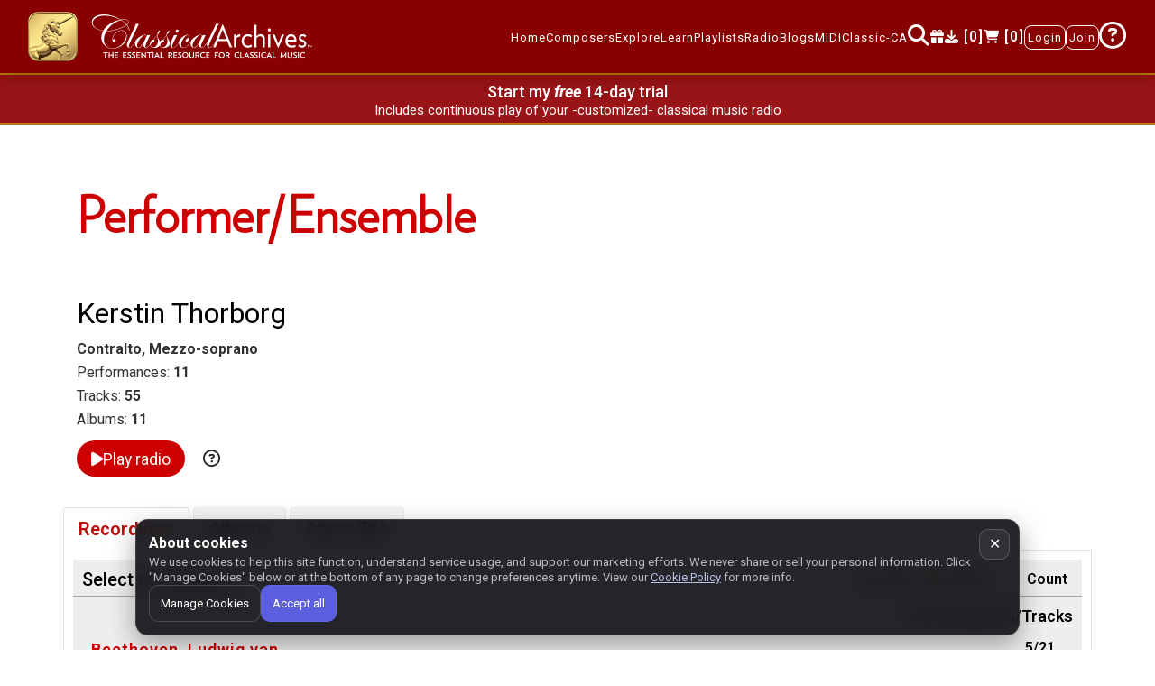

--- FILE ---
content_type: text/html
request_url: https://www.classicalarchives.com/newca/
body_size: 5638
content:
<!DOCTYPE html>
<html lang="en" data-ng-app="appPRS">
    <head>
        <title>Classical Archives</title>
        <meta charset="utf-8">
        <meta http-equiv="X-UA-Compatible" content="IE=edge">
        <meta name="viewport" content="width=device-width, initial-scale=1">
        <meta name="Description" content="The world's best curated classical music site on the web. Over a million of classical music files. Most composers and their music are represented. Biographies, reviews, playlists and store.">
        <meta name="Keywords" content="classical music,classical archives,listen to classical music,play classical music,download classical music,listen to complete works,play complete works,listen to full classical music,play entire classical music works,browse classical music,classical music downloads,classical music streams,classical music streaming,classical music album,classical music work,classical composer,classical music artist,classical music performers,classical music instruments,period instruments,baroque music,free classical music,classical MIDI,classical music downloads,free MIDI,music performances,free music performances,classical music videos,music player,classical music blog,classical music interviews,performer interviews,music editorial,music festivals,classical music festivals,classical music concerts,musicology,composer biographies,romantic music collection,music library,classical music labels,classical music store,classical music online,online music,online music store,MIDI,MP3,AAC,audio,music,playlists,orchestras,baroque,classical,romantic,modern,concerts,opera,chamber music,symphony,concerto,sonata,Bach,Beethoven,Mozart,classicalarchives,classicalarchives.com,free internet radio,free classical radio">
        <script src="asset/js/consent.js?r=369429f"></script>
        <link rel="icon" type="image/png" sizes="96x96" href="/favicon-96x96.png">
        <link rel="icon" type="image/svg+xml" href="/favicon.svg">
        <link rel="shortcut icon" href="/favicon.ico">
        <link rel="apple-touch-icon" sizes="180x180" href="/apple-touch-icon.png">
        <link rel="preconnect" href="https://fonts.googleapis.com">
        <link rel="preconnect" href="https://fonts.gstatic.com" crossorigin>
        <link rel="stylesheet" href="https://fonts.googleapis.com/css2?family=Roboto:ital,wght@0,100..900;1,100..900&display=swap">
        <link rel="stylesheet" href="https://fonts.googleapis.com/css2?family=Material+Symbols+Outlined:opsz,wght,FILL,GRAD@48,100,0,0&amp;display=block">
        <link rel="stylesheet" href="https://cdn.jsdelivr.net/npm/@fortawesome/fontawesome-free@6.7.2/css/all.min.css">
        <link rel="stylesheet" href="https://cdn.jsdelivr.net/npm/@fortawesome/fontawesome-free@6.7.2/css/v4-shims.min.css">
        <link rel="stylesheet" href="https://cdn.jsdelivr.net/npm/bootstrap@4.6.2/dist/css/bootstrap.min.css">
        <link rel="stylesheet" href="https://cdn.jsdelivr.net/npm/bootstrap-icons@1.13.1/font/bootstrap-icons.css">
        <link rel="stylesheet" href="https://cdn.jsdelivr.net/npm/datatables.net-bs4@1.13.6/css/dataTables.bootstrap4.min.css">
        <link rel="stylesheet" href="https://cdn.jsdelivr.net/npm/slick-carousel@1.8.1/slick/slick.min.css">
        <link rel="stylesheet" href="https://cdn.jsdelivr.net/npm/slick-carousel@1.8.1/slick/slick-theme.min.css">
        <link rel="stylesheet" href="https://cdn.jsdelivr.net/npm/jquery-ui@1.13.2/dist/themes/smoothness/jquery-ui.min.css">
        <link rel="stylesheet" href="https://cdn.jsdelivr.net/npm/video.js@8.23.4/dist/video-js.min.css">
        <link rel="stylesheet" href="https://cdn.jsdelivr.net/npm/animate.css@4.1.1/animate.min.css">
        <link rel="stylesheet" href="asset/css/mnmain.css?r=369429f">
        <script src="https://cdn.jsdelivr.net/npm/jquery@3.7.1/dist/jquery.min.js"></script>
        <script src="https://cdn.jsdelivr.net/npm/popper.js@1.16.1/dist/umd/popper.min.js"></script>
        <script src="https://cdn.jsdelivr.net/npm/bootstrap@4.6.2/dist/js/bootstrap.bundle.min.js"></script>
        <script src="https://cdn.jsdelivr.net/npm/datatables.net@1.13.6/js/jquery.dataTables.min.js"></script>
        <script src="https://cdn.jsdelivr.net/npm/jquery-ui@1.13.2/dist/jquery-ui.min.js"></script>
        <script src="https://cdn.jsdelivr.net/npm/jquery-ui-touch-punch@0.2.3/jquery.ui.touch-punch.min.js"></script>
        <script src="https://cdn.jsdelivr.net/npm/jquery-ui-sortable-animation@1.0.3/jquery.ui.sortable-animation.min.js"></script>
        <script src="https://cdn.jsdelivr.net/npm/datatables.net-bs4@1.13.6/js/dataTables.bootstrap4.min.js"></script>
        <script src="https://cdn.jsdelivr.net/npm/sweetalert2@11.17.2/dist/sweetalert2.all.min.js"></script>
        <script src="https://cdn.jsdelivr.net/npm/angular@1.8.3/angular.min.js"></script>
        <script src="https://cdn.jsdelivr.net/npm/angular-filter@0.5.17/dist/angular-filter.min.js"></script>
        <script src="https://cdn.jsdelivr.net/npm/angular-animate@1.8.3/angular-animate.min.js"></script>
        <script src="https://cdn.jsdelivr.net/npm/angular-touch@1.8.3/angular-touch.min.js"></script>
        <script src="https://cdnjs.cloudflare.com/ajax/libs/angular-ui/0.4.0/angular-ui.min.js"></script>
        <script src="https://cdn.jsdelivr.net/npm/angular-sanitize@1.8.3/angular-sanitize.min.js"></script>
        <script src="https://cdn.jsdelivr.net/npm/ui-bootstrap4@3.0.7/dist/ui-bootstrap-tpls-3.0.7.min.js"></script>
        <script src="https://cdn.jsdelivr.net/npm/angular-route@1.8.3/angular-route.min.js"></script>
        <script src="https://cdn.jsdelivr.net/npm/angular-ui-sortable@0.19.0/dist/sortable.min.js"></script>
        <script src="https://cdn.jsdelivr.net/npm/slick-carousel@1.8.1/slick/slick.min.js"></script>
        <script src="https://cdn.jsdelivr.net/npm/angular-slick-carousel@3.1.7/dist/angular-slick.min.js"></script>
        <script src="https://cdn.jsdelivr.net/npm/video.js@8.23.4/dist/video.min.js"></script>
        <script src="https://cdn.jsdelivr.net/npm/jquery.marquee@1.6.1/jquery.marquee.min.js"></script>
        <script src="https://cdn.jsdelivr.net/npm/cleave.js@1.6.0/dist/cleave-angular.min.js"></script>
        <script src="https://cdn.jsdelivr.net/npm/audiomotion-analyzer@4.5.1/dist/index.min.js"></script>
        <script src="https://challenges.cloudflare.com/turnstile/v0/api.js" async defer></script>
        <script src="asset/js/common.js?r=b1448bd"></script>
        <script src="asset/js/module.js?r=369429f"></script>
        <script src="asset/js/services.js?r=9eee590"></script>
        <script src="asset/js/controller.js?r=369429f"></script>
    </head>
    <body data-ng-controller="SharedCtrl">
        <noscript><iframe src="https://www.googletagmanager.com/ns.html?id=GTM-5H8PGXZ" height="0" width="0" style="display: none; visibility: hidden"></iframe></noscript>
        <nav class="navbar navbar-expand-xl navbar-default nav-fixed fs0" collapse-navbar>
            <div data-ng-controller="loginService" class="container-fluid flex-nowrap">
                <div class="logo">
                    <a class="navbar-brand menuitem hideplist" href="#!/"><img src="asset/img/logo-unicorn-200.png" alt="Unicorn Logo" class="img-fluid unicorn-logo"><img class="img-fluid text-logo" src="asset/img/logo-cma.svg" alt="Home"></a>
                </div>
                <div class="mob-navigation ml-auto d-xl-none">
                    <span class="header-icon"><a class="menuitem hideplist" href="#!/Search"><i class="fa fa-search"></i></a></span>
                    <span class="header-icon"><a class="menuitem hideplist downloadcount" href="#!/downloads"></a></span>
                    <span class="header-icon"><a data-ng-class="getClass('/checkout')" class="Shopping_cart menuitem hideplist" href="#!/checkout"></a></span>
                </div>
                <button class="navbar-toggler collapsed" type="button" data-toggle="collapse" data-target="#navbar-content" aria-controls="navbar-content" aria-expanded="false" aria-label="Toggle navigation">
                    <span class="bar-btn">
                        <span class="bar1"></span>
                        <span class="bar2"></span>
                        <span class="bar3"></span>
                    </span>
                </button>
                <div class="collapse navbar-collapse menu-sec" id="navbar-content" data-ng-controller="ShoppingCart">
                    <ul id="navigation" class="navbar-nav ml-auto navbar-right">
                        <li class="nav-item"><a data-ng-class="getClass('/')" class="menuitem hideplist" href="#!/">Home</a></li>
                        <li class="nav-item dropdwn_nav hide-menu">
                            <a data-ng-class="getClass('/theGreats','/notableComposers','/allComposer')" class="dropdown-toggle" data-toggle="dropdown">Composers<i class="fa fa-caret-down mob_visbl" aria-hidden="true"></i></a>
                            <ul class="dropdown-menu shadow-xl p-1 mb-5 rounded">
                                <li class="dropdown-menu-item nav-item"><a data-ng-class="getClass('/theGreats')" class="menuitem hideplist" href="#!/theGreats">The Greats</a></li>
                                <li class="dropdown-menu-item nav-item"><a data-ng-class="getClass('/notableComposers')" class="menuitem hideplist" href="#!/notableComposers">The Notables</a></li>
                                <li class="dropdown-menu-item nav-item"><a data-ng-class="getClass('/allComposer')" class="menuitem hideplist" href="#!/allComposer">All Composers</a></li>
                            </ul>
                        </li>
                        <li class="nav-item dropdwn_nav hide-menu">
                            <a data-ng-class="getClass('/Newreleases','/performerList','/labels')" class="dropdown-toggle" data-toggle="dropdown">Explore<i class="fa fa-caret-down mob_visbl" aria-hidden="true"></i></a>
                            <ul class="dropdown-menu shadow-xl p-1 mb-5 rounded">
                                <li class="dropdown-menu-item nav-item"><a data-ng-class="getClass('/Newreleases')" class="menuitem hideplist" href="#!/Newreleases">New Releases</a></li>
                                <li class="dropdown-menu-item nav-item"><a data-ng-class="getClass('/performerList')" class="menuitem hideplist" href="#!/performerList">Performers Index</a></li>
                                <li class="dropdown-menu-item nav-item"><a data-ng-class="getClass('/labels')" class="menuitem hideplist" href="#!/labels">Albums by Label</a></li>
                            </ul>
                        </li>
                        <li class="nav-item dropdwn_nav hide-menu">
                            <a data-ng-class="getClass('/MustKnow','/MusicalPeriods')" class="dropdown-toggle" data-toggle="dropdown">Learn<i class="fa fa-caret-down mob_visbl" aria-hidden="true"></i></a>
                            <ul class="dropdown-menu shadow-xl p-1 mb-5 rounded">
                                <li class="dropdown-menu-item nav-item"><a data-ng-class="getClass('/MustKnow1')" class="menuitem hideplist" href="#!/MustKnow" data-ng-click="mkptype('1')">Must-know by Composer</a></li>
                                <li class="dropdown-menu-item nav-item"><a data-ng-class="getClass('/MustKnow2')" class="menuitem hideplist" href="#!/MustKnow" data-ng-click="mkptype('2')">Must-know by Period/Genre</a></li>
                                <li class="dropdown-menu-item nav-item"><a data-ng-class="getClass('/MusicalPeriods')" class="menuitem hideplist" href="#!/MusicalPeriods">Musical Periods</a></li>
                            </ul>
                        </li>
                        <li class="nav-item dropdwn_nav hide-menu">
                            <a data-ng-class="getClass('/YourPlaylists','/FeaturedPlaylists')" class="dropdown-toggle" data-toggle="dropdown">Playlists<i class="fa fa-caret-down mob_visbl" aria-hidden="true"></i></a>
                            <ul class="dropdown-menu shadow-xl p-1 mb-5 rounded">
                                <li class="dropdown-menu-item nav-item"><a data-ng-class="getClass('/YourPlaylists')" class="menuitem hideplist" href="#!/YourPlaylists">My Playlists</a></li>
                                <li class="dropdown-menu-item nav-item"><a data-ng-class="getClass('/FeaturedPlaylists')" class="menuitem hideplist" href="#!/FeaturedPlaylists">Featured Playlists</a></li>
                            </ul>
                        </li>
                        <li class="nav-item dropdwn_nav hide-menu">
                            <a data-ng-class="getClass('/ClassicalArchivesRadio','/MyFavorites')" class="dropdown-toggle" data-toggle="dropdown">Radio<i class="fa fa-caret-down mob_visbl" aria-hidden="true"></i></a>
                            <ul class="dropdown-menu shadow-xl p-1 mb-5 rounded">
                                <li class="dropdown-menu-item nav-item"><a data-ng-class="getClass('/ClassicalArchivesRadio')" class="menuitem hideplist" href="#!/ClassicalArchivesRadio">Radio by Period/Genre</a></li>
                                <li class="dropdown-menu-item nav-item"><a data-ng-class="getClass('/MyFavorites')" class="menuitem hideplist" href="#!/MyFavorites">My Favorites</a></li>
                            </ul>
                        </li>
                        <li class="nav-item dropdwn_nav hide-menu">
                            <a class="dropdown-toggle" data-toggle="dropdown">Blogs<i class="fa fa-caret-down mob_visbl" aria-hidden="true"></i></a>
                            <ul class="dropdown-menu shadow-xl p-1 mb-5 rounded">
                                <li class="dropdown-menu-item nav-item"><a class="menuitem" href="https://blog.classicalarchives.com/" target="_blank">Blog</a></li>
                                <li class="dropdown-menu-item nav-item"><a class="menuitem" href="https://vlog.classicalarchives.com/" target="_blank">Vlog</a></li>
                            </ul>
                        </li>
                        <li class="nav-item">
                            <a class="menuitem" href="/midi.html" target="_blank">MIDI</a>
                            <div class="menuTooltip"><span class="menuTooltip-text">MIDI Files Collection</span></div>
                        </li>
                        <li class="nav-item">
                            <a href="javascript:void(0)" class="menuitem" data-ng-click="oldvsnew()">Classic-CA</a>
                            <div class="menuTooltip"><span class="menuTooltip-text">Our previous site</span></div>
                        </li>
                        <li class="nav-item web-header-icon d-none d-xl-block">
                            <a data-ng-class="getClass('/Search')" class="menuitem hideplist" href="#!/Search"><i class="fa fa-search"></i></a>
                            <div class="menuTooltip"><span class="menuTooltip-text">Search</span></div>
                        </li>
                        <li class="nav-item web-header-icon d-none d-xl-block">
                            <a class="menuitem hideplist" href="/secure/gift/select.html"><i class="fa fa-gift"></i></a>
                            <div class="menuTooltip"><span class="menuTooltip-text">Send a Gift Certificate</span></div>
                        </li>
                        <li class="nav-item web-header-icon d-none d-xl-block">
                            <a data-ng-class="getClass('/downloads')" class="menuitem hideplist downloadcount" href="#!/downloads"></a>
                            <div class="menuTooltip"><span class="menuTooltip-text">Pending Downloads</span></div>
                        </li>
                        <li class="nav-item web-header-icon dropdown loged">
                            <a data-ng-class="getClass('/checkout')" class="menuitem hideplist Shopping_cart" href="#!/checkout"></a>
                            <div class="menuTooltip"><span class="menuTooltip-text">Your Cart</span></div>
                        </li>
                        <li class="nav-item" data-ng-show="!isMember">
                            <a data-ng-class="getClass('/Login')" class="mn-navbor menuitem hideplist" data-ng-click="conpath()" href="#!/Login">Login</a>
                        </li>
                        <li class="nav-item" data-ng-show="!isMember"><a data-ng-class="getClass('/Signup')" class="mn-navbor menuitem hideplist" href="#!/Signup">Join</a></li>
                        <li class="cusP nav-item dropdown loged" data-ng-if="isMember">
                            <div class="cusD dropdown-menu" aria-labelledby="navbarDropdown">
                                <a class="dropdown-item item-text" href="javascript:void(0)">Logged-in as {{username}}</a>
                                <!-- <a class="dropdown-item" href="#!/secure/billingmethod">Billing Info</a> -->
                                <a class="dropdown-item menuitem hideplist" href="#!/yourAccount">My Account</a>
                                <a data-ng-show="!isSubscriber" class="dropdown-item menuitem hideplist" href="#!/Signup">Subscribe</a>
                                <a class="dropdown-item menuitem hideplist" href="#!/your_listening_history">Listening History</a>
                                <a class="dropdown-item menuitem hideplist" href="#!/purchase_history">Purchase History</a>
                                <a class="dropdown-item menuitem" href="javascript:void(0)" data-ng-click="Logout()">Log out</a>
                            </div>
                            <a class="dropdown-toggle" href="javascript:void(0)" id="navbarDropdown" role="button" data-toggle="dropdown" aria-haspopup="true" aria-expanded="false"><i class="fa fa-user-circle" aria-hidden="true"></i></a>
                        </li>
                        <li class="nav-item dropdwn_nav show_desk questNav hide-menu">
                            <a class="questn_mark"><i class="fa fa-question-circle-o" aria-hidden="true"></i></a>
                            <ul class="dropdown-menu shadow-xl p-1 mb-5 rounded">
                                <li class="dropdown-menu-item nav-item hide_ipad"><a href="/secure/gift/select.html" class="menuitem">Send CA as a Gift!</a></li>
                                <li class="dropdown-menu-item nav-item hide_ipad"><a href="javascript:void(0)" class="menuitem" data-ng-click="openTutorial(1205, 705)">Tutorials</a></li>
                                <li class="dropdown-menu-item nav-item"><a href="javascript:void(0)" class="menuitem" data-ng-click="playerFunctions()">Player Functions</a></li>
                                <li class="dropdown-menu-item nav-item"><a class="menuitem hideplist" href="#!/Alexa">Alexa Skill</a></li>
                                <li class="dropdown-menu-item nav-item hide_ipad"><a class="menuitem hideplist" href="#!/contact">Contact Us</a></li>
                            </ul>
                        </li>
                        <li class="nav-item dropdown dropdwn_nav show_tab_portrait" data-ng-if="isMember">
                            <a class="dropdown-item item-text" href="javascript:void(0)">Logged-in as {{username}}</a>
                        </li>
                        <li class="nav-item dropdown dropdwn_nav show_tab_portrait" data-ng-if="isMember">
                            <a class="dropdown-item menuitem hideplist" href="#!/yourAccount">My Account</a>
                        </li>
                        <li class="nav-item dropdown dropdwn_nav show_tab_portrait" data-ng-if="isMember">
                            <a class="dropdown-item menuitem" href="javascript:void(0)" data-ng-click="Logout()">Log out</a>
                        </li>
                        <!-- <li class="nav-item show_tab_portrait"><a href="/secure/gift/select.html">Give the Gift of Music</a></li> -->
                        <li class="nav-item dropdwn_nav show_tab_portrait hide-menu">
                            <a class="dropdown-toggle" data-toggle="dropdown">Help<i class="fa fa-caret-down mob_visbl" aria-hidden="true"></i></a>
                            <ul class="dropdown-menu shadow-xl p-3 mb-5 rounded">
                                <li class="dropdown-menu-item nav-item"><a href="/secure/gift/select.html" class="menuitem">Send CA as a Gift!</a></li>
                                <li class="dropdown-menu-item nav-item"><a class="menuitem" href="javascript:void(0)" data-ng-click="openTutorial(768, 705)">Tutorials</a></li>
                                <li class="dropdown-menu-item nav-item"><a class="menuitem hideplist" href="#!/contact">Contact Us</a></li>
                            </ul>
                        </li>
                        <li class="nav-item dropdown dropdwn_nav show_mob" data-ng-if="isMember">
                            <!-- <a class="dropdown-toggle" href="javascript:void(0)" role="button" data-toggle="dropdown" aria-haspopup="true" aria-expanded="false">
                             <i class="fa fa-user-circle" aria-hidden="true"></i>
                            {{username}} </a>
                        <i class="fa fa-caret-down mob_visbl" aria-hidden="true"></i> -->
                            <!-- 
                        <div class="dropdown-menu" aria-labelledby="navbarDropdown"> -->
                            <a class="dropdown-item item-text" href="javascript:void(0)">Logged-in as {{username}}</a>
                        </li>
                        <!-- <a class="dropdown-item" href="#!/secure/billingmethod">Billing Info</a> -->
                        <!-- <li class="nav-item dropdown dropdwn_nav show_mob" data-ng-if="isMember"><a class="dropdown-item menuitem" href="#!/yourAccount">My Account1</a></li> -->
                        <li class="nav-item show_mob" data-ng-if="isMember"><a class="menuitem hideplist" href="#!/yourAccount">My Account</a></li>
                        <li class="nav-item show_mob" data-ng-if="isMember"><a class="menuitem hideplist" href="javascript:void(0)" data-ng-click="Logout()">Log out</a></li>
                        <!-- <li class="nav-item show_mob"><a href="/secure/gift/select.html">Give the Gift of Music</a></li> -->
                        <li class="nav-item dropdwn_nav show_mob hide-menu">
                            <a class="dropdown-toggle" data-toggle="dropdown">Help<i class="fa fa-caret-down mob_visbl" aria-hidden="true"></i></a>
                            <ul class="dropdown-menu shadow-xl p-3 mb-5 rounded">
                                <li class="dropdown-menu-item nav-item hide_mbl"><a href="/secure/gift/select.html" class="menuitem">Send CA as a Gift!</a></li>
                                <li class="dropdown-menu-item nav-item hide_mbl"><a class="menuitem" href="javascript:void(0)" data-ng-click="openTutorial(480, 500)">Tutorials</a></li>
                                <li class="dropdown-menu-item nav-item"><a class="menuitem hideplist" href="#!/contact" data-ng-click="onClickContact()">Contact Us</a></li>
                            </ul>
                        </li>
                    </ul>
                </div>
            </div>
        </nav>
        <div data-ng-if="!isSubscriber" class="fs0">
            <section id="top_txt_slider">
                <a href="#!/Signup" data-ng-if="is_eligible_for_free_trial || !isMember"><h4>Start my <b><i>free</i></b> 14-day trial</h4></a>
                <a href="#!/Signup" data-ng-if="!(is_eligible_for_free_trial || !isMember)"><h4>Subscribe Now</h4></a>
                <div class="slick-carousel autoplay_text" data-slick data-settings="hpSlickConfig">
                    <div class="slide-texts"><p><a class="txtwhite" href="#!/Signup">Includes unlimited play of any track - full works - or complete albums</a></p></div>
                    <div class="slide-texts"><p><a class="txtwhite" href="#!/Signup">Includes continuous play of your -customized- classical music radio</a></p></div>
                    <div class="slide-texts"><p><a class="txtwhite" href="#!/Signup">Includes unlimited play on your iOS - Android - Sonos - and Alexa devices</a></p></div>
                    <div class="slide-texts"><p><a class="txtwhite" href="#!/Signup">Includes 10% off all purchased tracks - works - or album downloads</a></p></div>
                </div>
            </section>
        </div>
        <div data-ng-if="isSubscriber" class="subscription-alert fs0">
            <div class="container-fluid">
                <div class="row">
                    <div class="col-md-12">
                        <p>
                            <span> <img src="asset/img/info.png" alt="info"> </span>You are a subscriber. Thank you! You can listen to anything IN FULL.
                            <span class="showon-mobile"> (Your 10% download discount is included in the prices below.) </span>
                        </p>
                    </div>
                </div>
            </div>
        </div>
        <div data-ng-view style="flex: 1 0 auto"></div>
        <div id="giftBanner" data-ng-controller="AdController" class="fs0">
            <div class="sectionP20">
                <div class="container">
                    <div class="row">
                        <div class="col-12 p0">
                            <a href="#" data-ng-href="{{selectedAd.url}}" target="_blank"><img class="img-fluid centered" src="[data-uri]" data-ng-src="{{selectedAd.src}}" alt="Banner Ad"></a>
                        </div>
                    </div>
                </div>
            </div>
        </div>
        <footer class="footer fs0">
            <div class="mnsectionP20" data-ng-controller="miscFunc">
                <div class="container">
                    <div id="footer-apps" class="row">
                        <div class="col">
                            <div class="appicon mnsectionP30">
                                <p>Get our free apps:</p>
                                <ul class="appsocial d-flex">
                                    <li class="mr-1">
                                        <a href="https://itunes.apple.com/us/app/classical-archives/id646988353" target="_blank"><img src="asset/img/app-apple.png" class="img-fluid" alt="social icon"></a>
                                    </li>
                                    <li class="mr-1">
                                        <a href="https://play.google.com/store/apps/details?id=com.classicalarchives" target="_blank"><img src="asset/img/app-google.png" class="img-fluid" alt="social icon"></a>
                                    </li>
                                    <li class="mr-1">
                                        <a href="https://support.sonos.com/s/article/3424" target="_blank"><img src="asset/img/app-sonos.png" class="img-fluid" alt="social icon"></a>
                                    </li>
                                    <li class="mr-1">
                                        <a href="https://www.amazon.com/Classical-Archives-LLC-A/dp/B00DMNVE0C" target="_blank"><img src="asset/img/app-amazon.png" class="img-fluid" alt="social icon"></a>
                                    </li>
                                    <li>
                                        <a href="https://www.amazon.com/dp/B0CGCV12V9" target="_blank"><img src="asset/img/app-alexa.png" class="img-fluid" alt="social icon"></a>
                                    </li>
                                </ul>
                            </div>
                        </div>
                    </div>
                    <div id="footer-social" class="row">
                      <div class="col text-center mb-3">
                        <span style="font-weight:700;color:#000;font-size:16px;">Follow us on:</span>
                        <a href="https://www.facebook.com/Classicalarchives" target="_blank" class="ml-3 social-icon"><i class="fa-brands fa-square-facebook"></i></a>
                        <a href="https://www.instagram.com/classical.archives/" target="_blank" class="ml-3 social-icon"><i class="fa-brands fa-square-instagram"></i></a>
                        <a href="https://www.youtube.com/channel/UCAy-zEeWK75yH_cQCXPcxMA/videos" target="_blank" class="ml-3 social-icon"><i class="fa-brands fa-youtube"></i></a>
                      </div>
                    </div>
                    <div class="row">
                        <div class="col-md-12 col-sm-12">
                            <div class="bottom_footer">
                                <ul>
                                    <li><a href="#!/">Home</a></li>
                                    <li>- <a href="#!/aboutUs">About</a></li>
                                    <!-- <li> - <a href="javascript:void(0)">Help</a></li> -->
                                    <li>- <a href="javascript:void(0)" data-ng-click="showterms()">Terms</a></li>
                                    <li class="nav-item">- <a href="javascript:void(0)" data-ng-click="oldvsnew()">Classic-CA</a></li>
                                    <li>- <a href="#!/contact">Contact Us</a></li>
                                    <li>- <a href="javascript:void(0)" data-ng-click="showConsentModal()">Manage Cookies</a></li>
                                    <li data-ng-if="member_country">- Store: <img data-ng-src="/images/flags/{{member_country.img}}.png" width="{{member_country.w}}" height="{{member_country.h}}"> {{member_country.a3}}</li>
                                </ul>
                                <p>Copyright 1994-<span data-ng-bind="fullyear"></span> Classical Archives, LLC</p>
                                <p style="color:#c00">The Essential Resource for Classical Music</p>
                                <p style="font-size:12px">FYI: <i style="color:#c00">prs.net</i> also reaches <i style="color:#c00">classicalarchives.com</i></p>
                                <p style="font-size:12px">Recommended browsers: Chrome, Firefox, Opera</p>
                            </div>
                        </div>
                    </div>
                </div>
            </div>
        </footer>
        <div data-ng-controller="MainPlayer" style="position:sticky;bottom:0;z-index:99">
            <div data-ng-if="playerActive">
                <ng-include src="'views/player.html?r=eb91ec7'"></ng-include>
            </div>
        </div>
        <div class="scrolltop" ng-class="{'is-visible': showBackToTop}"><div data-ng-click="gotoTop()" class="scroll icon"><i class="fa fa-4x fa-angle-double-up"></i><br><h5 class="scroll-text">TOP</h5></div></div>
        <div data-ng-if="showCookieBanner" class="cc-banner">
          <button class="cc-close" data-ng-click="dismissConsent()" aria-label="Close cookie banner">✕</button>
          <div class="cc-row">
            <div class="cc-title">About cookies</div>
            <div class="cc-text">
              <p class="cc-desc">
                We use cookies to help this site function, understand service usage, and support our marketing efforts.
                We never share or sell your personal information.
                <span class="cc-links">Click "Manage Cookies" below or at the bottom of any page to change preferences anytime.
                View our <a href="javascript:void(0)" data-ng-click="showCookiePolicy()">Cookie Policy</a> for more info.</span>
              </p>
            </div>
            <div class="cc-actions">
              <button class="cc-btn cc-ghost" data-ng-click="showConsentModal()">Manage Cookies</button>
              <!-- <button class="cc-btn" data-ng-click="setConsent(false,false)">Use essential only</button> -->
              <button class="cc-btn cc-primary" data-ng-click="setConsent(true,true)">Accept all</button>
            </div>
          </div>
        </div>
    </body>
</html>


--- FILE ---
content_type: text/html
request_url: https://www.classicalarchives.com/newca/views/performer.html?r=2ad2e74
body_size: 2888
content:
<section data-ng-controller="performersCrtl">
    <section id="searchpage">
        <div class="sectionP60 header-pad-mn">
            <div class="container">
                <div class="row" data-ng-if="performersdata.performer_id">
                    <div class="col-12 centered">
                        <h1 class="page_title_two">Performer/Ensemble</h1>
                    </div>
                </div>
            </div>
        </div>
    </section>
    <section id="performer" class="margin-minus-mn">
        <div class="loading" data-ng-if="showLoader"></div>
        <div class="sectionP20" data-ng-controller="ShoppingCart">
            <div class="container" data-ng-controller="myPlaylists">
                <div class="row custom_width_define" data-ng-if="performersdata.performer_id">
                    <div class="col-12 centered">
                        <div class="row">
                            <div data-ng-if="performersdata.img" class="col-md-2 whitegb mn-img-left composer_margin box-div">
                                <img data-ng-src="{{performersdata.img}}" class="img-fluid box-img pl-0">
                            </div>
                            <div data-ng-class="{'col-md-7 whitegb': performersdata.img, 'col-md-10 whitegb': !performersdata.img}">
                                <div class="prs_title_2">
                                    <h2>{{performersdata.performer_name}}</h2>
                                    <p><strong>{{performersdata.performer_type}}</strong></p>
                                    <p>Performances: <strong data-ng-bind="performersdata.prf | number"></strong></p>
                                    <p>Tracks: <strong data-ng-bind="performersdata.rec | number"></strong></p>
                                    <p data-ng-if="performersdata.alb>0">Albums: <strong data-ng-bind="performersdata.alb | number"></strong></p>
                                    <div data-ng-if="performersdata.radio_id" class="btn-radio">
                                        <button class="pillbtn btn-play" data-ng-click="mload3(performersdata.radio_id,$event)">
                                            <span class="icon-wrapper"><i class="fa-solid fa-play" aria-hidden="true"></i></span>
                                            <span class="text-wrapper"><span>Play radio</span></span>
                                        </button>
                                        <span class="cma-pop2" my-popover data-content-var="radio3"><i class="fa fa-question-circle-o" aria-hidden="true"></i></span>
                                    </div>
                                </div>
                            </div>
                        </div>
                    </div>
                </div>
                <div class="col-10 centered custom_portrait_width albumxx p0 errr_msgs" data-ng-if="performersdata.error">
                    <p><i class="fa fa-ban" aria-hidden="true"></i> {{performersdata.error}}</p>
                </div>
                <div class="row" data-ng-if="performersdata.performer_id">
                    <div class="col-12 centered p0 pt-4">
                        <div class="mytabs">
                            <ul class="nav nav-tabs" role="tablist">
                                <li class="nav-item">
                                    <a class="nav-link" data-ng-class="{'active': tab=='Recordings'}" data-ng-click="pk('Recordings')" data-toggle="tab" id="recordings-tab" data-target="#tab-recordings" role="tab" aria-controls="tab-recordings" aria-selected="true">Recordings</a>
                                </li>
                                <li class="nav-item" data-ng-if="performersdata.alb>0">
                                    <a class="nav-link" data-ng-class="{'active': tab=='Albums'}" data-ng-click="pk('Albums')" data-toggle="tab" id="albums-tab" data-target="#tab-albums" role="tab" aria-controls="tab-albums" aria-selected="false">Albums</a>
                                </li>
                                <li class="nav-item" data-ng-if="performersdata.bio.length>0">
                                    <a class="nav-link" data-ng-class="{'active': tab=='About'}" data-ng-click="pk('About')" data-toggle="tab" id="about-tab" data-target="#tab-about" role="tab" aria-controls="tab-about" aria-selected="false">About/Bio</a>
                                </li>
                            </ul>
                        <div class="tab-content">
                            <div class="tab-pane fade" data-ng-class="{'active show': tab=='Recordings'}" id="tab-recordings" role="tabpanel" aria-labelledby="recordings-tab">
                                <div class="select_perfrmer_div">
                                    <h3>Select a Composer</h3>
                                    <div class="worlkbtnradio_per">
                                        <span class="sortby">Sort By:</span>
                                        <div class="custom-control custom-radio custom-control-inline">
                                            <input type="radio" data-ng-checked="check=='1'" class="custom-control-input" name="work" data-ng-click="AlphaOrder()" value="Name" id="worlkbtnradio0">
                                            <label class="custom-control-label" for="worlkbtnradio0">Name </label>
                                        </div>
                                        <div class="custom-control custom-radio custom-control-inline">
                                            <input type="radio" data-ng-checked="check=='2'" class="custom-control-input" name="work" data-ng-click="countOrder()" value="Track" id="worlkbtnradio1">
                                            <label class="custom-control-label" for="worlkbtnradio1">Count </label>
                                        </div>
                                    </div>
                                    <div class="performer_div_title">
                                        <span class="pull-right">Performances/Tracks</span>
                                    </div>
                                    <div class="composer_lists prs_title_3 prs_title_p prsscrollbar performarDisBlock">
                                        <div data-ng-repeat="composer in composerCustomDataArchive  | orderBy:order" class="performancesListBorder">
                                            <a data-ng-click="selectcomposerForPerformersCtrl(composer.id,composer.n,$event)" href="javascript:void(0)" id="per{{composer.id}}" data-ng-bind="composer.n"></a>
                                            <span class="prtracktextright">{{composer.performences.length}}/{{composer.trk}} </span>
                                        </div>
                                    </div>
                                </div>
                                <div class="row sectionP20 get_all_wrapper">
                                    <div class="col-12">
                                        <div class="workpagination containerscroll wo kPagnation2">
                                            <div class="width_sixty">
                                                <p class="text-center" data-ng-if="Result==true">
                                                    Results for <span>{{composerName}} </span>
                                                    <span class="track_num"> {{performancesDataForComposer.length}} Performances, {{tracks.length}} Tracks </span>
                                                </p>
                                            </div>
                                        </div>
                                    </div>
                                    <div class="clearfix"></div>
                                </div>
                                <div class="row" data-ng-repeat="perfinfo in performancesData">
                                    <div class="col-12 centered">
                                      <div class="track_body">
                                        <div class="col-10 float-left p0 newwrp">
                                            <div class="album_description_1">
                                                <ul class="list-unstyled m">
                                                    <li class="media">
                                                        <div class="album_img img-section">
                                                            <a data-ng-if="perfinfo.album.id" data-ng-href="#!/Album/{{perfinfo.album.id}}">
                                                                <div class="Phover02 hover02">
                                                                    <figure class="Pzoomimg2 zoomimg2">
                                                                        <img class="mr-3" data-ng-src="{{perfinfo.album.img.replace('_100', '_300')}}">
                                                                    </figure>
                                                                </div>
                                                            </a>
                                                            <a data-ng-if="!perfinfo.album.id"><img class="mr-3" src="/images/CA_Album_cover_300.jpg"></a>
                                                            <div class="viwe_albumlinktxt">
                                                                <a class="link-ul" data-ng-if="perfinfo.album.id" data-ng-href="#!/Album/{{perfinfo.album.id}}">View Album</a>
                                                            </div>
                                                        </div>
                                                        <div class="media-body mn-media_body">
                                                            <div class="conductor_name">
                                                                <h5>
                                                                    <a class="mt-0 mb-1 link-ul" data-ng-href="#!/Work/{{perfinfo.work_id}}">{{perfinfo.work_title}}</a>
                                                                    <span class="crdt">[Work]</span>
                                                                </h5>
                                                                <span>
                                                                    <h5 class="mt-0 mt-3">
                                                                        <a class="link-ul" data-ng-href="#!/Composer/{{perfinfo.composer_id}}">{{perfinfo.composer_name}}</a>
                                                                        <span class="crdt">[Composer]</span>
                                                                    </h5>
                                                                </span>
                                                            </div>
                                                            <div class="work_date">
                                                                <p><a class="link-ul" data-ng-href="#!/label/{{perfinfo.album.label_id}}">{{perfinfo.album.label}}</a></p>
                                                                <p class="mt-0">{{perfinfo.album.release_date}}</p>
                                                            </div>
                                                        </div>
                                                    </li>
                                                </ul>
                                            </div>
                                        </div>
                                        <div class="clearfix"></div>
                                        <div class="row">
                                            <div class="col-md-12">
                                                <div class="playlist_toggle workinlinebtnprice">
                                                    <ul class="workbtn_listxx">
                                                        <li><span>{{perfinfo.dur | secondsToTime}}</span></li>
                                                        <li>
                                                            <button data-ng-if="perfinfo.can_play" class="pillbtn btn-play" data-ng-click="GPNEW(3,perfinfo.performace_id,$event)">
                                                                <span class="icon-wrapper"><i class="fa-solid fa-play" aria-hidden="true"></i></span>
                                                                <span class="text-wrapper"><span>Play</span></span>
                                                            </button>
                                                            <button data-ng-if="!perfinfo.can_play" class="pillbtn btn-play" data-ng-click="GPNEW(3,perfinfo.performace_id,$event)" my-popover data-content-var="clip_perf">
                                                                <span class="icon-wrapper"><i class="fa-solid fa-play" aria-hidden="true"></i></span>
                                                                <span class="text-wrapper"><span>Clip</span></span>
                                                            </button>
                                                        </li>
                                                        <li data-ng-if="perfinfo.can_play">
                                                            <button my-popover data-content-var="addtoplaylist" data-ng-click="playListshow('p',perfinfo.performace_id)" class="plusbtn"><i class="bi bi-music-note-list" aria-hidden="true"></i></button>
                                                        </li>
                                                        <li data-ng-if="perfinfo.price>0">
                                                            <button class="pillbtn btn-buy" data-ng-click="addPerfToCart('p',perfinfo.performace_id,perfinfo.tracks,$event)" my-popover data-content-var="addtocart">
                                                                <span class="icon-wrapper"><i class="fa-solid fa-cart-shopping" aria-hidden="true"></i></span>
                                                                <span class="text-wrapper"><span>{{perfinfo.tracks.length | pluralize: "track"}}</span><span>${{perfinfo.price}}</span></span>
                                                            </button>
                                                        </li>
                                                        <li data-ng-if="perfinfo.album_only">
                                                            <button class="pillbtn btn-buy" data-ng-click="addAlbumToCart(perfinfo.album.id,performancesData)" my-popover data-content-var="addtocart">
                                                                <span class="icon-wrapper"><i class="fa-solid fa-cart-shopping" aria-hidden="true"></i></span>
                                                                <span class="text-wrapper"><span>Album</span><span>${{perfinfo.album.price}}</span></span>
                                                            </button>
                                                        </li>
                                                        <li data-ng-if="perfinfo.price==0">
                                                            <button class="pillbtn btn-buy" data-ng-click="addFreeDL(12,perfinfo.performace_id)">
                                                                <span class="text-wrapper"><span>Free download</span><span>({{perfinfo.tracks.length | pluralize: "track"}})</span></span>
                                                            </button>
                                                        </li>
                                                    </ul>
                                                </div>
                                            </div>
                                        </div>
                                        <div class="album_link performerlink_1">
                                            <div class="album_list_2">
                                                <ul class="list_item_mn">
                                                    <li data-ng-repeat="performersInfo in perfinfo.performers">
                                                        <a class="link-ul" data-ng-href="#!/Performer/{{performersInfo.id}}">{{performersInfo.name}}</a>
                                                        <span class="smpl crdt">[{{performersInfo.type}}]<span data-ng-if="!$last">, </span></span>
                                                    </li>
                                                </ul>
                                            </div>
                                        </div>
                                      </div>
                                    </div>
                                    <div class="clearfix"></div>
                                    <div class="col-12 centered">
                                        <div class="track-container albumhrline" data-ng-repeat="track in perfinfo.tracks">
                                            <div class="track-description">
                                                <span>{{track.subtitle || perfinfo.work_title}}</span>
                                            </div>
                                            <div class="track-buttons">
                                                <span>{{track.dur | secondsToTime}}</span>
                                                <button data-ng-if="track.can_play" class="pillbtn btn-play" data-ng-click="GPNEW(1,track.recording_id,$event)">
                                                    <span class="icon-wrapper"><i class="fa-solid fa-play" aria-hidden="true"></i></span>
                                                    <span class="text-wrapper"><span>Play</span></span>
                                                </button>
                                                <button data-ng-if="!track.can_play" class="pillbtn btn-play" data-ng-click="GPNEW(1,track.recording_id,$event)" my-popover data-content-var="clip_track">
                                                    <span class="icon-wrapper"><i class="fa-solid fa-play" aria-hidden="true"></i></span>
                                                    <span class="text-wrapper"><span>Clip</span></span>
                                                </button>
                                                <button data-ng-if="track.can_play" my-popover data-content-var="addtoplaylist" data-ng-click="playListshow('r',track.recording_id)" class="plusbtn"><i class="bi bi-music-note-list" aria-hidden="true"></i></button>
                                                <button data-ng-if="!track.can_play" my-popover data-content-var="clipplaylist" class="plusbtn slashed"><i class="bi bi-music-note-list" aria-hidden="true"></i></button>
                                                <button data-ng-if="track.price>0 && !track.buy" class="pillbtn btn-buy" data-ng-click="addToCart(track,$event)" my-popover data-content-var="addtocart">
                                                    <span class="icon-wrapper"><i class="fa-solid fa-cart-shopping" aria-hidden="true"></i></span>
                                                    <span class="text-wrapper"><span>${{track.price}}</span></span>
                                                </button>
                                                <button data-ng-if="track.price>0 && track.buy" class="pillbtn btn-rmv" data-ng-click="RemoveToCart(track)">
                                                    <span class="text-wrapper"><span>Remove</span><span>from cart</span></span>
                                                </button>
                                                <button data-ng-if="track.album_only" class="pillbtn btn-grey" popover-class="cma-pop" my-popover data-content-var="albumonly">
                                                    <span>Album only</span>
                                                </button>
                                                <button data-ng-if="track.price==0" class="pillbtn btn-buy" data-ng-click="addFreeDL(7,track.recording_id)">
                                                    <span class="text-wrapper"><span>Free</span><span>download</span></span>
                                                </button>
                                            </div>
                                        </div>
                                    </div>
                                </div>
                            </div>
                            <div class="tab-pane fade" data-ng-class="{'active show': tab=='Albums'}" id="tab-albums" role="tabpanel" aria-labelledby="albums-tab" data-ng-if="performersdata.alb>0">
                                <ng-include src="'views/newAlbums.html?r=758a33a'"></ng-include>
                            </div>
                            <div class="tab-pane fade" data-ng-class="{'active show': tab=='About'}" id="tab-about" role="tabpanel" aria-labelledby="about-tab" data-ng-if="performersdata.bio.length>0">
                                <ng-include src="'views/artistbio.html?r=758a33a'"></ng-include>
                            </div>
                        </div>
                        </div>
                    </div>
                </div>
            </div>
        </div>
    </section>
</section>
<script>
    jQuery(document).on("change", "input:radio[name=work]", function (e) {
        jQuery(".activeper").get(0).scrollIntoView({
            block: "nearest",
            inline: "nearest",
            behavior: "smooth",
        });
    });
    jQuery(document).on("click", "input:radio[name=work]", function (e) {
        jQuery(".activeper").get(0).scrollIntoView({
            block: "nearest",
            inline: "nearest",
            behavior: "smooth",
        });
    });
</script>


--- FILE ---
content_type: text/html
request_url: https://www.classicalarchives.com/newca/views/newAlbums.html?r=758a33a
body_size: 878
content:
<link rel="stylesheet" href="asset/css/searchstyle.css?r=6279535">
<link rel="stylesheet" href="asset/css/signup-style.css?r=6279535">
<section id="newreleases_page_two" data-ng-controller="newAlbumsCtrl">
    <div class="loading" data-ng-if="showLoader"></div>
    <div class="gradient2">
        <div class="row">
            <div class="contsuggestresult container suggTitile" data-ng-if="search_results">
                <h2 class="mb-0">Results: <span class="totalcount">{{AlbumList.length}}</span> matches</h2>
            </div>
            <div class="col-md-10 rel-pg m-0-10">
                <div class="row mb-4 mt-3 alb-order">
                    <div class="col-md-4 my-2">
                        <label for="order-by" class="cusLabel">Order By</label>
                        <select class="form-control text-field-input" data-ng-model="albmod.order" data-ng-change="doOrder()" id="order-by">
                            <option data-ng-selected="albmod.order == item.id" data-ng-repeat="item in orderings" data-ng-value="item.id">{{item.desc}}</option>
                        </select>
                    </div>
                    <div class="col-md-4 my-2" data-ng-if="labelsList.length>1">
                        <label for="album-label" class="cusLabel">Record Label</label>
                        <select class="form-control text-field-input" data-ng-model="albmod.selLabel" data-ng-change="doSelectLabel()" id="album-label">
                            <option value="">Any</option>
                            <option data-ng-selected="albmod.selLabel == item" data-ng-repeat="item in labelsList" data-ng-value="item">{{item}}</option>
                        </select>
                    </div>
                </div>
            </div>
            <div class="col-12 uibpag" data-ng-show="AlbList.length>itemsPerPage">
              <ul uib-pagination total-items="AlbList.length" items-per-page="itemsPerPage" data-ng-model="currentPage" max-size="maxSize" class="pagination justify-content-center" direction-links="false" boundary-link-numbers="true" data-ng-click="onChangePagination(currentPage)"></ul>
            </div>
        </div>
            <div class="row">
                <div class="col-12 col-sm-6 col-md-4 col-lg-3" data-ng-repeat="album in AlbList.slice((currentPage -1) * itemsPerPage, currentPage * itemsPerPage)">
                    <div class="album-container">
                        <div class="album-box">
                            <a data-ng-href="#!/Album/{{album.album_id}}">
                                <div class="zoom-img">
                                    <div class="circ-play" data-ng-click="GPNEW(4,album.album_id,$event)"><i class="fa fa-play fa-2x"></i></div>
                                    <img class="album-cover" data-ng-src="{{album.image.url.replace('_100', '_300')}}" alt="Album Cover">
                                </div>
                            </a>
                            <div data-ng-if="album.album_title" class="album-text">Album: <span>{{album.album_title}}</span></div>
                            <div data-ng-if="album.performers.length" class="album-text">Perf: <span data-ng-repeat="perf in album.performers">{{perf.name}}<span data-ng-if="!$last">, </span></span></div>
                            <div data-ng-if="album.label_name" class="album-text">Label: <span>{{album.label_name}}</span></div>
                            <div data-ng-if="album.release_date" class="album-text album-reld"><div>Rel: <b>{{album.release_date}}</b></div><div>${{album.album_price | number:2}} ({{album.n_trk}} trk)</div></div>
                        </div>
                    </div>
                </div>
            </div>
    </div>
</section>


--- FILE ---
content_type: text/html
request_url: https://www.classicalarchives.com/newca/views/artistbio.html?r=758a33a
body_size: -102
content:
<div class="ng-scope">
    <div class="row">
        <div class="col-md-12">
            <div class="cus-bio">
                <div data-ng-repeat="bio in biographies">
                    <div compile="bio" class="col-md-12 col-lg-12 p0"></div>
                    <div data-ng-if="!$last" class="col-md-12"><hr class="bio-sep"></div>
                </div>
            </div>
        </div>
    </div>
</div>


--- FILE ---
content_type: text/css
request_url: https://www.classicalarchives.com/newca/asset/css/mnmain.css?r=369429f
body_size: 26100
content:
:root {
    --background1-color: #fff7e5;
    --performer-role-color: #777;
    --count-color: #777;
    --link-color: #000;
    --cd-number-color: #c00;
    --header-color1: #c00;
    --button-buy: #992400;
    --navlink-active: #ffe74d;
    --popover-color: #691417;
    --navbar-color: #800;
    --navbar-menu: #691417;
    --button-gap: 12px;
}
@font-face {
    font-family: Verlag;
    src:
        url("../fonts/Verlag/Verlag-Light.woff2") format("woff2"),
        url("../fonts/Verlag/Verlag-Light.woff") format("woff");
    font-style: normal;
}
@font-face {
    font-family: VerlagBold;
    src:
        url("../fonts/Verlag/Verlag-Bold.woff2") format("woff2"),
        url("../fonts/Verlag/Verlag-Bold.woff") format("woff");
    font-style: normal;
}
html {
    scroll-behavior: smooth;
    height: 100%;
    margin: 0;
    padding: 0;
}
body {
    font-family: "Roboto", "Arial", sans-serif;
    position: relative;
    overflow-x: hidden;
    min-height: 100vh;
    margin: 0;
    padding: 0;
    display: flex;
    flex-direction: column;
    color: #000;
}
body p {
    line-height: 20pt;
}
.fs0 {
    flex-shrink: 0;
}
.bolder {
    font-weight: 600;
}
ul.work-musicology li {
    list-style-type: disc;
}
#accordion .active10 .panel-title .rotate {
    transform: rotate(45deg);
}
.subheading a[aria-expanded="true"] .rotate {
    transform: rotate(45deg);
}
.descgreytxt {
    color: grey;
}
.custlinnotable {
    padding: 15px 0 !important;
}
.customlink {
    position: relative;
    max-width: 100%;
}
.customlink ul {
    list-style: none;
    padding: 0;
    margin: 0;
    text-align: center;
}
.customlink ul li {
    display: inline-block;
    padding-top: 0.5rem;
}
.customlink ul li a {
    display: block;
    color: #ab1d19;
    font-size: 18px;
    text-align: center;
    padding: 5px 15px;
    border: 2px solid #ab1d19 !important;
    border-radius: 6px !important;
    font-weight: 600;
}
div.customlink ul.nav li.nav-item a.nav-link:not(.active):hover {
    cursor: pointer;
}
div.customlink ul.nav li.nav-item a.nav-link.active:hover {
    cursor: default;
}
#album .album_container .play_price ul li a:hover {
    color: unset;
}
.active3 {
    background: #ab1d19;
    color: #fff !important;
}
@media (max-width: 500px) {
    .customlink ul li a {
        font-size: 14px;
        padding: 5px 6px;
    }
}
.rc-anchor-normal-footer {
    margin-right: -50px !important;
}
.workPagnation2 li.disabled {
    background-color: #fff !important;
}
.workPagnation2 li.disabled a {
    color: #e5d5c4 !important;
    padding: 5px 10px !important;
}
.workPagnation2 li.active {
    background-color: #c00;
}
.workPagnation2 li.active a {
    color: #fff !important;
    padding: 5px 10px !important;
}
.performeralbumlist {
    position: relative;
}
.performeralbumlist ul {
    padding: 0;
    width: 100%;
    margin-bottom: 0;
}
.performeralbumlist li {
    display: inline-table;
    position: relative;
    vertical-align: middle;
}
#bdt_context > div {
    padding-top: 40px;
    padding-bottom: 20px;
}
#bdt_context .col,
#bdt_context .col p {
    color: #fff;
}
.broseAll {
    text-align: center;
}
.mn-black-color {
    color: #000;
}
.comp_name:hover {
    color: maroon;
}
.notable_tab {
    font-weight: 600;
    width: 100%;
    max-width: 100%;
    position: relative;
    margin: auto;
}
.notable_tab ul {
    justify-content: space-between;
}
.nav-pills .nav-link.active,
.nav-pills .show > .nav-link {
    background: #ab1d19;
    color: #fff !important;
}
.notable_tab .nav-pills .nav-link {
    border: 2px solid #ab1d19;
    color: #ab1d19;
    padding-top: 16px;
    padding-bottom: 16px;
    font-size: 22px;
    width: 100%;
    text-align: center;
}
.notable_tab .nav-pills li.nav-item {
    margin-right: auto;
    flex: 0 0 24%;
}
.notable_tab .nav-pills li.nav-item:last-child {
    margin-right: 0;
}
.notablesearchlist {
    overflow-y: auto;
    height: auto;
    position: relative;
    display: block;
    width: 100%;
    max-width: 98%;
    margin-bottom: 50px;
}
.notablesearchlist a.female:after {
    content: "[F]";
    display: inline;
    margin: 0 0 0 5px;
    opacity: 0.5;
}
.searchlist2 li.female:after {
    content: "[F]";
    display: inline;
    margin: 0 0 0 5px;
    opacity: 0.5;
}
.searchlist2 li.midionly:after {
    content: "[MIDI only]";
    display: inline;
    margin: 0 0 0 5px;
    opacity: 0.5;
}
.searchlist3 {
    margin: 30px 0;
}
.searchlist3 .panel-default {
    padding: 0;
}
.searchlist3 .subworkpannel1 {
    border: 1px solid #eee;
}
.searchlist3 .subheading li a {
    cursor: pointer;
}
.searchlist3 .subheading li a:hover {
    text-decoration: underline !important;
}
.searchlist3 .subheading li a.plusbtn:hover {
    text-decoration: none !important;
}
.searchlist3 .cateName-list p {
    margin-bottom: 0;
    color: #000;
}
.searchlist3 .subheading li a:hover {
    color: #bf100f !important;
}
.searchlist3 .subheading {
    padding-left: 0;
}
.searchlist3 .cateName-list li {
    border-bottom: 1px solid #eee;
}
.searchlist3 .subheading li a.categoryName {
    color: #000 !important;
    text-decoration: none !important;
}
.notablesearchlist ul {
    padding: 0;
    margin: 0;
    list-style: none;
}
.notablesearchlist li {
    padding: 15px 10px !important;
    display: block;
    border-bottom: 1px solid #eee;
}
.notablesearchlist::-webkit-scrollbar-track {
    -webkit-box-shadow: inset 0 0 6px rgba(0, 0, 0, 0.3);
    border-radius: 10px;
    background-color: #f5f5f5;
}
.notablesearchlist::-webkit-scrollbar {
    width: 12px;
    background-color: #f5f5f5;
}
.notablesearchlist::-webkit-scrollbar-thumb {
    border-radius: 10px;
    -webkit-box-shadow: inset 0 0 6px rgba(0, 0, 0, 0.3);
    background-color: #d4d0cd12;
}
.notablesearchlist::-webkit-scrollbar-track {
    -webkit-box-shadow: inset 0 0 6px rgba(0, 0, 0, 0.3);
    border-radius: 10px;
    background-color: #f5f5f5;
}
.notablesearchlist::-webkit-scrollbar {
    width: 12px;
    background-color: #f5f5f5;
}
.notablesearchlist::-webkit-scrollbar-thumb {
    border-radius: 10px;
    -webkit-box-shadow: inset 0 0 6px rgba(0, 0, 0, 0.3);
    background-color: #d4d0cd12;
}
.notablesearchlist::-webkit-scrollbar-track {
    -webkit-box-shadow: inset 0 0 6px rgba(0, 0, 0, 0.3);
    border-radius: 10px;
    background-color: #f5f5f5;
}
.notablesearchlist::-webkit-scrollbar {
    width: 12px;
    background-color: #f5f5f5;
}
.notablesearchlist::-webkit-scrollbar-thumb {
    border-radius: 10px;
    -webkit-box-shadow: inset 0 0 6px rgba(0, 0, 0, 0.3);
    background-color: #d4d0cd12;
}
.allCompsersearchlist a.notable {
    font-size: 20px;
    line-height: normal;
    font-weight: 600;
}
.allCompsersearchlist a.midionly:after {
    content: "[MIDI only]";
    display: inline;
    margin: 0 0 0 5px;
    opacity: 0.5;
}
.allCompsersearchlist a.female:after {
    content: "[F]";
    display: inline;
    margin: 0 0 0 5px;
    opacity: 0.5;
}
.alphorderlist li a:hover {
    color: #f9a10e;
}
.active2 {
    color: #f9a10e !important;
}
.allCompo_tab {
    width: 100%;
    max-width: 100%;
    position: relative;
    margin: auto;
}
.allCompo_tab ul {
    justify-content: space-between;
}
.allCompo_tab .nav-pills .nav-link {
    border: 2px solid #ab1d19;
    color: #ab1d19;
    padding-top: 16px;
    padding-bottom: 16px;
    font-size: 22px;
    width: 100%;
    display: inline-block;
    text-align: center;
}
.allCompo_tab .nav-pills li.nav-item {
    margin-right: auto;
    flex: 0 0 24%;
}
.allCompo_tab .nav-pills li.nav-item:last-child {
    margin-right: 0;
}
.allCompsersearchlist {
    overflow-y: auto;
    height: auto;
    position: relative;
    display: block;
    width: 100%;
    max-width: 98%;
    margin-bottom: 50px;
}
.allCompsersearchlist ul {
    padding: 0;
    margin: 0;
    list-style: none;
}
.allCompsersearchlist li {
    padding: 15px 10px !important;
    display: block;
    border-bottom: 1px solid #eee;
}
.allCompsersearchlist::-webkit-scrollbar-track {
    -webkit-box-shadow: inset 0 0 6px rgba(0, 0, 0, 0.3);
    border-radius: 10px;
    background-color: #f5f5f5;
}
.allCompsersearchlist::-webkit-scrollbar {
    width: 12px;
    background-color: #f5f5f5;
}
.allCompsersearchlist::-webkit-scrollbar-thumb {
    border-radius: 10px;
    -webkit-box-shadow: inset 0 0 6px rgba(0, 0, 0, 0.3);
    background-color: #d4d0cd12;
}
.allCompsersearchlist::-webkit-scrollbar-track {
    -webkit-box-shadow: inset 0 0 6px rgba(0, 0, 0, 0.3);
    border-radius: 10px;
    background-color: #f5f5f5;
}
.allCompsersearchlist::-webkit-scrollbar {
    width: 12px;
    background-color: #f5f5f5;
}
.allCompsersearchlist::-webkit-scrollbar-thumb {
    border-radius: 10px;
    -webkit-box-shadow: inset 0 0 6px rgba(0, 0, 0, 0.3);
    background-color: #d4d0cd12;
}
.allCompsersearchlist::-webkit-scrollbar-track {
    -webkit-box-shadow: inset 0 0 6px rgba(0, 0, 0, 0.3);
    border-radius: 10px;
    background-color: #f5f5f5;
}
.allCompsersearchlist::-webkit-scrollbar {
    width: 12px;
    background-color: #f5f5f5;
}
.allCompsersearchlist::-webkit-scrollbar-thumb {
    border-radius: 10px;
    -webkit-box-shadow: inset 0 0 6px rgba(0, 0, 0, 0.3);
    background-color: #d4d0cd12;
}
.alphOrderlistCont {
    display: flex;
    flex-wrap: nowrap;
    position: relative;
    margin: 0;
    max-width: 74%;
    justify-content: center;
}
.alphorderlist {
    list-style: none;
    padding: 0;
    display: flex;
}
.alphorderlist li {
    display: inline-flex;
    vertical-align: middle;
}
.alphorderlist li a {
    font-size: 24px;
    color: #ab1d19;
    font-weight: 600;
    padding: 9px;
}
.modal-content {
    border: none !important;
}
.modal.show .modal-content {
    transform: translateX(75%);
    -webkit-transition: all 0.3s cubic-bezier(0.25, 0.5, 0.5, 0.9);
    -moz-transition: all 0.3s cubic-bezier(0.25, 0.5, 0.5, 0.9);
    transition: all 0.3s cubic-bezier(0.25, 0.5, 0.5, 0.9);
    border-radius: 10px;
}
.modal.show .modal-dialog {
    transform: translateX(-75%) translateY(0);
}
.modal-footer {
    background: #e2e2e2;
    justify-content: center;
    -ms-justify-content: center;
}
.btn-primary:not(:disabled):not(.disabled):active:focus,
.show > .btn-primary.dropdown-toggle:focus {
    box-shadow: none;
    border-color: #691417;
}
.modal-title {
    font-weight: 900;
    line-height: normal;
    font-size: 24px;
    text-align: center;
    font-family: VerlagBold;
}
.modal-title span {
    font-weight: 300;
    font-size: 20px;
}
h1 {
    font-family: Verlag;
}
.performarDisBlock {
    display: block !important;
}
nav.navbar {
    transition: top 0.4s;
}
nav.navbar i.fa-search {
    font-size: 24px;
}
#navbar-content {
    transition: 0.1s;
}
@media (max-width: 1199.98px) {
    #navbar-content {
        padding: 0.6rem;
    }
}
.footer, #giftBanner {
    position: relative;
}
.footer:before, #giftBanner:before {
    content: "";
    position: absolute;
    height: 5px;
    width: 100%;
    background: #bb7d11;
    left: 0;
}
#giftBanner .sectionP20 {
    padding-top: 23px;
}
@keyframes fadein {
    from {
        top: 0;
        opacity: 0;
    }
    to {
        top: 80px;
        opacity: 1;
    }
}
@keyframes fadeout {
    from {
        top: 80px;
        opacity: 1;
    }
    to {
        top: 0;
        opacity: 0;
    }
}
.loading {
    position: fixed;
    z-index: 999;
    height: 2em;
    width: 2em;
    margin: auto;
    top: 0;
    left: 0;
    bottom: 0;
    right: 0;
}
.loading:before {
    content: "";
    display: block;
    position: fixed;
    top: 0;
    left: 0;
    width: 100%;
    height: 100%;
    background-color: #000;
    opacity: 0.5;
}
.loading:not(:required) {
    font: 0/0 a;
    color: transparent;
    text-shadow: none;
    background-color: transparent;
    border: 0;
}
.loading:not(:required):after {
    content: "";
    display: block;
    font-size: 10px;
    width: 1em;
    height: 1em;
    margin-top: -0.5em;
    -webkit-animation: spinner 1.5s infinite linear;
    -moz-animation: spinner 1.5s infinite linear;
    -ms-animation: spinner 1500ms infinite linear;
    -o-animation: spinner 1.5s infinite linear;
    animation: spinner 1.5s infinite linear;
    border-radius: 0.5em;
    -webkit-box-shadow:
        rgba(255, 255, 255, 0.75) 1.5em 0 0 0,
        rgba(255, 255, 255, 0.75) 1.1em 1.1em 0 0,
        rgba(255, 255, 255, 0.75) 0 1.5em 0 0,
        rgba(255, 255, 255, 0.75) -1.1em 1.1em 0 0,
        rgba(255, 255, 255, 0.75) -1.5em 0 0 0,
        rgba(255, 255, 255, 0.75) -1.1em -1.1em 0 0,
        rgba(255, 255, 255, 0.75) 0 -1.5em 0 0,
        rgba(255, 255, 255, 0.75) 1.1em -1.1em 0 0;
    box-shadow:
        rgba(255, 255, 255, 0.75) 1.5em 0 0 0,
        rgba(255, 255, 255, 0.75) 1.1em 1.1em 0 0,
        rgba(255, 255, 255, 0.75) 0 1.5em 0 0,
        rgba(255, 255, 255, 0.75) -1.1em 1.1em 0 0,
        rgba(255, 255, 255, 0.75) -1.5em 0 0 0,
        rgba(255, 255, 255, 0.75) -1.1em -1.1em 0 0,
        rgba(255, 255, 255, 0.75) 0 -1.5em 0 0,
        rgba(255, 255, 255, 0.75) 1.1em -1.1em 0 0;
}
@keyframes spinner {
    0% {
        transform: rotate(0);
    }
    100% {
        transform: rotate(360deg);
    }
}
.prtracktextright {
    float: right;
    font-size: 16px;
}
.playlist_toggle .plusbtn {
    display: inline-block;
    white-space: nowrap;
}
.dropdown-toggle::after {
    display: none;
}
.mn-media_body a {
    color: #000;
}
.mn-media_body a:hover {
    text-decoration: underline !important;
    color: #c00;
}
.web-header-icon a i {
    font-size: 15px;
}
.mob-navigation {
    display: flex;
    align-items: center;
    gap: .75rem;
}
.mob-navigation .header-icon a {
    color: #fff;
}
.parent_div {
    position: relative;
}
.mn-checkbox {
    margin-right: 0;
    top: 4px;
}
.mn-scrolltop {
    display: block;
    width: 100%;
    margin: 0 auto;
    position: absolute;
    bottom: -18px;
    right: -63px;
}
.mnscroll:hover {
    background: #bfbaba;
    border-radius: 50%;
    width: 48px;
    height: 48px;
}
.mnscroll {
    border-radius: 50%;
    width: 48px;
    height: 48px;
    position: absolute;
    right: 20px;
    bottom: 20px;
    background: 0 0;
    padding: 10px 15px;
    text-align: center;
    margin: 0;
    cursor: pointer;
    transition: 0.5s;
    -moz-transition: 0.5s;
    -webkit-transition: 0.5s;
    -o-transition: 0.5s;
    opacity: 0.8;
}
.mnscroll:hover {
    transition: 0.5s;
    -moz-transition: 0.5s;
    -webkit-transition: 0.5s;
    -o-transition: 0.5s;
    opacity: 1;
}
.mnscroll .fa {
    font-size: 30px;
    margin-top: -5px;
    margin-left: 1px;
    transition: 0.5s;
    -moz-transition: 0.5s;
    -webkit-transition: 0.5s;
    -o-transition: 0.5s;
    color: #691417;
}
.mnscroll span {
    position: absolute;
    font-size: 10px;
    line-height: 8px;
    width: 100%;
    bottom: -10px;
    left: 0;
}
.scrolltop {
    width: 100%;
    margin: 0 auto;
    position: fixed;
    bottom: 20px;
    right: 10px;
    z-index: 1 !important;
    opacity: 0;
    transform: translateY(8px);
    pointer-events: none;
    transition: opacity .35s, transform .35s;
}
.scrolltop.is-visible {
    opacity: 1;
    transform: translateY(0);
    pointer-events: auto;
}
.scroll {
    position: absolute;
    right: 20px;
    bottom: 120px;
    background: red;
    padding: 0 12px;
    text-align: center;
    margin: 0;
    cursor: pointer;
    transition: 0.5s;
    -moz-transition: 0.5s;
    -webkit-transition: 0.5s;
    -o-transition: 0.5s;
    opacity: 0.7;
    border-radius: 6px;
}
.scroll:hover {
    transition: 0.5s;
    -moz-transition: 0.5s;
    -webkit-transition: 0.5s;
    -o-transition: 0.5s;
    background: #691417;
    opacity: 1;
}
.scroll .fa {
    font-size: 16px;
    margin-left: 1px;
    transition: 0.5s;
    -moz-transition: 0.5s;
    -webkit-transition: 0.5s;
    -o-transition: 0.5s;
    color: #fff;
}
.scroll span {
    position: absolute;
    font-size: 10px;
    line-height: 8px;
    width: 100%;
    bottom: -10px;
    left: 0;
}
.newreals_album1,
.regular {
    visibility: hidden;
}
.slick-initialized {
    visibility: visible;
}
.logo {
    width: 100%;
    height: auto;
    max-width: 400px;
}
.logo .text-logo {
    width: 300px;
    filter: invert(93%) sepia(69%) saturate(2%) hue-rotate(131deg) brightness(111%) contrast(101%);
}
.logo .unicorn-logo {
    max-width: 59px;
    margin-right: 10px;
}
button {
    outline: 0 !important;
}
a {
    outline: 0 !important;
    text-decoration: none !important;
}
a.txtwhite:hover {
    color: #fff;
}
.bottom_footer a:hover {
    color: #691417;
    text-decoration: underline;
}
.btn-primary:hover {
    color: #f9a10e;
    background: #bf100f;
}
.p0 {
    padding: 0;
}
.m0 {
    margin: 0;
}
.responsive {
    padding-top: 20px;
    padding-bottom: 20px;
}
.margin-minus-mn {
    margin-top: -175px;
}
.centered {
    margin-left: auto;
    margin-right: auto;
    display: block;
}
.sectionP10 {
    padding-top: 10px;
}
.sectionP20 {
    padding-top: 20px;
    padding-bottom: 20px;
}
.sectionP60 {
    padding-top: 40px;
    padding-bottom: 40px;
}
.sectionP80 {
    padding-top: 70px;
    padding-bottom: 80px;
}
.mnsectionP20 {
    padding-top: 20px;
    padding-bottom: 0;
}
.mnsectionP30 {
    padding-top: 0;
    padding-bottom: 50px;
}
.sectionP140 {
    padding-top: 70px;
}
.padding_bottom {
    padding-bottom: 45px;
}
p {
    font-size: 15px;
    color: #777;
}
a.g:hover {
    color: #fda10e;
}
.heading-text {
    margin-bottom: 20px;
}
.heading-text span {
    font-size: 32px;
}
.ul-style {
    padding-left: 0;
    list-style: none;
}
#home-section h1 {
    padding-bottom: 40px;
}
.prsscrollbar::-webkit-scrollbar-track {
    -webkit-box-shadow: inset 0 0 6px rgba(0, 0, 0, 0.3);
    border-radius: 10px;
    background-color: #f5f5f5;
}
.prsscrollbar::-webkit-scrollbar {
    width: 12px;
    background-color: #f5f5f5;
}
.prsscrollbar::-webkit-scrollbar-thumb {
    border-radius: 10px;
    -webkit-box-shadow: inset 0 0 6px rgba(0, 0, 0, 0.3);
    background-color: #d4d0cd12;
}
.browerbtn a {
    width: 300px;
    padding: 15px;
    margin-right: 40px;
    margin-left: 40px;
    margin-top: 40px;
    border-radius: 6px;
}
.white {
    color: #fff;
}
.light {
    color: #555;
}
.blue {
    color: #1f558d;
}
.whitegb {
    background-color: #fff;
}
.blue-bg {
    background: rgba(9, 29, 73, 0.97);
}
.gradient {
    background: -moz-linear-gradient(45deg, rgba(121, 0, 4, 0.9) 10%, rgba(227, 0, 9, 0.9) 90%);
    background: -webkit-gradient(linear, left bottom, right top, color-stop(10%, rgba(121, 0, 4, 0.9)), color-stop(90%, rgba(227, 0, 9, 0.9)));
    background: -webkit-linear-gradient(45deg, rgba(121, 0, 4, 0.9) 10%, rgba(198, 14, 14, 0.95) 100%);
    background: -o-linear-gradient(45deg, rgba(121, 0, 4, 0.9) 10%, rgba(198, 14, 14, 0.95) 100%);
    background: -ms-linear-gradient(45deg, rgba(121, 0, 4, 0.9) 10%, rgba(198, 14, 14, 0.95) 100%);
    background: linear-gradient(45deg, rgba(121, 0, 4, 0.9) 10%, rgba(198, 14, 14, 0.95) 100%);
}
.gradient2 {
    background: -moz-linear-gradient(45deg, rgba(255, 255, 255) 0, rgba(255, 255, 255) 100%);
    background: -webkit-gradient(linear, left bottom, right top, color-stop(0, rgba(255, 255, 255)), color-stop(100%, rgba(255, 255, 255)));
    background: -webkit-linear-gradient(45deg, rgba(255, 255, 255) 0, rgba(255, 255, 255) 100%);
    background: -o-linear-gradient(45deg, rgba(255, 255, 255) 0, rgba(255, 255, 255) 100%);
    background: -ms-linear-gradient(45deg, rgba(255, 255, 255) 0, rgba(255, 255, 255) 100%);
    background: linear-gradient(45deg, rgba(255, 255, 255) 0, rgba(255, 255, 255) 100%);
    overflow: hidden;
}
.albmflow {
    overflow: visible !important;
}
.custom-checkbox .custom-control-input:checked ~ .custom-control-label::before {
    background-color: #c00;
    border-color: #fff;
}
.custom-radio .custom-control-input:checked ~ .custom-control-label::before {
    background-color: #c00;
    border-color: #c00;
}
.custom-control-input:focus~.custom-control-label::before {
    box-shadow: unset;
}
.browerbtn {
    text-align: center;
}
a.btn-danger {
    width: 300px;
    height: 60px;
    background: 0 0;
    color: #c00;
    border-radius: 6px;
    font-weight: 600;
    font-size: 20px;
    margin-right: 55px;
    padding-top: 12px;
}
nav.navbar.navbar-expand-lg.navbar-default.navbar-light.bg-light {
    background: #bc0e0e !important;
}
.navbar-default {
    background: var(--navbar-color);
    border: none;
    position: sticky;
    top: 0;
    width: 100%;
    margin-bottom: 0;
    border-radius: 0;
    box-shadow: none;
    z-index: 1050;
}
@media (max-width: 1199.98px) {
    .menuTooltip {
        display: none;
    }
    .navbar-default {
        padding: 0.3rem;
    }
    .navbar-default .navbar-collapse.menu-sec {
        position: absolute;
        top: 100%;
        left: 0;
        right: 0;
        width: 100%;
        background: var(--navbar-color);
        z-index: 1060;
        overflow-y: hidden;
        max-height: none;
    }
    .navbar-default .navbar-collapse.menu-sec.show {
        max-height: calc(100vh - 56px);
        overflow-y: auto;
        scrollbar-width: thin;
        scrollbar-color: #a00 #800;
    }
    .navbar-default .navbar-collapse.menu-sec .navbar-nav {
        flex-direction: column;
    }
    .navbar-default .navbar-collapse.menu-sec.show::-webkit-scrollbar {
        width: 8px;
    }
    .navbar-default .navbar-collapse.menu-sec.show::-webkit-scrollbar-track {
        background: #800;
    }
    .navbar-default .navbar-collapse.menu-sec.show::-webkit-scrollbar-thumb {
        background: #a00;
        border-radius: 6px;
    }
    .navbar-default .navbar-collapse.menu-sec.show::-webkit-scrollbar-thumb:hover {
        background: #c00;
    }
}
@media (min-width: 1200px) {
    .navbar-nav.navbar-right > li {
        padding: 15px 0;
    }
}
.navbar-nav.navbar-right > li {
    list-style-type: none;
}
ul#navigation {
    align-items: center;
    gap: 10px;
}
.navbar-nav.navbar-right > li > a {
    color: #fff;
    letter-spacing: 1px;
    font-size: 15px;
    border-radius: 0;
    line-height: normal;
}
.navbar-nav.navbar-right > li > a:hover {
    background: 0 0;
    color: #fda10e;
}
.navbar-nav.navbar-right > li > a.active {
    background: 0 0;
    color: var(--navlink-active);
}
.navbar-nav.navbar-right > li > a.active:hover {
    background: 0 0;
    color: #fda10e;
}
.navbar-brand {
    float: left;
    height: auto;
}
.navbar-toggle {
    margin-top: 25px;
}
.navbar-collapse.collapse.in {
    max-height: 80vh !important;
    overflow-y: scroll;
}
.nav-justified {
    border: none;
}
.radtabs .nav-tabs.nav-justified > li > a {
    border-radius: 0;
    border-color: #eee;
    border-bottom: none !important;
    padding-top: 25px;
    padding-bottom: 25px;
    background: 0 0;
    color: #6011b1;
    font-size: 16px;
}
.radtabs .nav-tabs.nav-justified > li > a:hover {
    background-color: #fff;
}
.radtabs .nav-tabs.nav-justified > li.active {
    background-color: #fff;
    border-color: #fff !important;
}
.radtabs .nav-tabs.nav-justified > li.active > a:hover {
    color: #6011b1;
}
.nav-fixed {
    box-shadow:
        0 5px 20px 0 rgba(0, 0, 0, 0.2),
        0 13px 24px -11px rgba(8, 27, 73, 0);
    background-color: var(--navbar-color);
}
.mn-navbor {
    border: 1px solid;
    border-radius: 8px !important;
    padding: 5px 3px;
}
.bar1,
.bar2,
.bar3 {
    display: block;
    width: 30px;
    height: 3px;
    background-color: #fff;
    margin: 6px 0;
    transition: 0.4s;
}
.navbar-toggler:not(.collapsed) .bar-btn .bar1 {
    transform: rotate(-45deg) translate(-9px, 7px);
}
.navbar-toggler:not(.collapsed) .bar-btn .bar2 {
    opacity: 0;
}
.navbar-toggler:not(.collapsed) .bar-btn .bar3 {
    transform: rotate(45deg) translate(-5px, -4px);
}
@media (max-width: 1191.98px) {
    .mn-navbor {
        border: unset;
        padding: unset;
    }
}
.bar-btn {
    pointer-events: bounding-box;
    display: block;
}
.dropdown-menu {
    background: #691417;
    border-radius: 0;
    z-index: 9999;
}
.dropdown-item {
    color: #fff;
    border-bottom: 1px solid #e6e4e4;
    letter-spacing: 1px;
    font-size: 15px;
    border-radius: 0;
    line-height: normal;
}
.header-pad {
    padding-top: 70px;
    padding-bottom: 65px;
}
.header-pad-mn {
    padding-top: 70px;
    padding-bottom: 200px;
}
.header-bg_signup {
    min-height: 100vh !important;
    background-color: #900000;
    -webkit-background-size: cover;
    -moz-background-size: cover;
    -o-background-size: cover;
    background-size: cover;
}
.header-bg {
    background-color: #900000;
    background-size: cover;
    background-position: top right;
    background-repeat: no-repeat;
}
.login-btn {
    border-radius: 0;
    background-color: #c00;
    border: 1px solid #fff;
    color: #fff;
}
.mn-sign-up {
    border-radius: 10px;
    background: #fff;
    padding: 1rem;
    overflow: hidden;
    border: 1px solid #aaa;
}
.mn-sign-up .head h3 {
    color: #040404;
    font-size: 20px;
    font-weight: 500;
}
.mn-sign-up .benlink {
    text-align: center;
    margin-top: 10px;
    margin-bottom: 20px;
}
.mn-sign-up .benlink a {
    color: #bb271a;
    font-size: 26px;
    font-weight: 500;
    text-decoration: underline !important;
}
.mn-sign-up .plan {
    display: flex;
    flex-wrap: nowrap;
    justify-content: center;
    cursor: pointer;
    margin: 0 1rem;
}
.mn-sign-up .plan > div {
    margin: 0;
    padding: 10px;
    min-width: 45%;
}
.custom-control-input.is-valid ~ .custom-control-label::before {
    color: #c00;
    background: #fff;
    border-color: #c00;
}
.custom-control-input.is-valid:checked ~ .custom-control-label::before {
    background: #c00;
    border-color: #c00;
}
.prs-form .custom-control-label::before {
    border-radius: unset !important;
    background-color: transparent;
    border: 1px solid #c4c1c1;
}
.radio-box-right {
    background: #bb7d11;
    padding: 10px;
    color: #fff;
    margin: 0 20px;
    cursor: pointer;
}
.radio-box-right h3 {
    text-align: center;
    font-weight: 600;
    font-size: 20px;
}
.radio-box-right p {
    font-size: 14px;
    color: #fff;
    text-align: center;
    line-height: 1.3;
    margin-bottom: 0;
}
.btn.disabled,
.btn:disabled {
    opacity: 0.45;
    background-color: #ccc !important;
    color: #222 !important;
}
.yearly {
    font-size: 19px;
    color: #fff;
    display: block;
    line-height: 20px;
    font-weight: 600;
    letter-spacing: -1px;
}
.plan_limit {
    font-size: 12px;
    color: #fff;
    font-weight: 600;
}
.year_sub {
    background-color: #bb7d11;
}
.mon_sub {
    background-color: #ede9e6;
}
.mon_sub .plan_limit {
    color: #040404;
}
.mon_sub .yearly {
    color: #040404;
}
.singup {
    margin: 20px auto 0;
    width: 70%;
    text-align: center;
}
.singup .foot p {
    color: #040404;
    font-weight: 400;
    font-size: 14px;
    line-height: normal;
    margin-bottom: 0;
}
.mn-sub_yer {
    text-align: center;
}
.mn-sub_yer .yearly {
    font-size: 20px;
    line-height: 25px;
}
.login-note {
    width: 250px;
    margin: 0 auto;
    text-align: center;
}
.login-div {
    border-radius: 10px;
    background: #fff;
    padding: 2rem;
    overflow: hidden;
    border: 1px solid #aaa;
}
.login-div .head h3 {
    text-align: center;
    font-weight: 600;
    padding-bottom: 30px;
}
.login-div .body {
    width: 100%;
    margin: 0 auto;
}
.login-div .foot {
    width: 73%;
    margin: 0 auto;
}
.login-div ul {
    list-style: none;
    padding: 0;
    display: table;
    width: 100%;
    margin-bottom: 0;
}
.login-div li a {
    font-weight: 600;
    color: #c00;
}
.foot h2 {
    color: #040404;
    font-size: 20px;
    text-align: center;
    font-weight: 600;
    margin: 0;
}
.btngrp {
    align-items: center;
    gap: var(--button-gap);
}
.album_description_1 h2 a {
    color: #333;
    font-size: 1.25rem;
}
.album_description_1 h2 a:hover {
    text-decoration: underline !important;
    color: #c00;
}
.album_list_2 ul li a:hover {
    text-decoration: underline !important;
    color: #c00;
}
.media-body.album_container {
    padding: 5px 0 0 25px;
}
.album_container h5 {
    font-size: 45px;
    font-weight: 600;
}
.album_container h6 {
    font-weight: 600;
    font-size: 30px;
    line-height: 35px;
}
.album_container small {
    font-size: 16px;
}
.album_description ul {
    list-style-type: none;
    margin: 0;
    padding: 0;
}
.album_description a.link-ul {
    font-weight: 600;
}
.album_description ul li span {
    color: grey;
    font-weight: 600;
    padding-right: 5px;
    font-size: 16px;
}
.album_container .play_price ul {
    list-style-type: none;
    float: right;
    display: flex;
    flex-wrap: wrap;
    justify-content: flex-end;
    align-items: center;
    gap: var(--button-gap);
}
.album_container .play_price li {
    display: table-cell;
    padding-right: 0;
    float: left;
}
.plusbtn {
    cursor: pointer;
    border: 1px solid #c00;
    border-radius: 999px;
    color: #c00;
    background: #fff;
    margin: 0;
    font-size: 18px;
    font-weight: 600;
    width: 40px;
    height: 40px;
    display: flex !important;
    align-items: center;
    justify-content: center;
    line-height: 1;
}
.plusbtn i.bi {
    transform: translateY(1px);
}
.plusbtn.slashed {
    color: #555;
    border-color: #555;
    position: relative;
    overflow: hidden;
}
.plusbtn.slashed::after {
  content: "";
  position: absolute;
  width: 1px;
  height: 150%;
  background-color: #555;
  transform: rotate(45deg);
  top: -25%;
  left: 50%;
  z-index: 2;
  pointer-events: none;
}
.plusbtn.slashed:hover {
  background-color: #fff;
  border-color: #555;
  color: #555 !important;
}
.plusbtn.small {
    width: 25px;
    height: 25px;
    font-size: 12px;
    display: inline-flex !important;
}
.album_description_1 h2 {
    font-size: 18px;
    font-weight: 600;
    margin-bottom: 0;
}
.album_description_1 ul {
    list-style-type: none;
    padding: 0;
    margin: 0;
}
.album_container2 {
    display: table;
    margin-top: 25px;
    margin-bottom: 0;
    width: 100%;
}
.track_heading {
    width: 100%;
    text-align: center;
    color: #fff;
    background: var(--cd-number-color);
    margin-bottom: 8px;
    font-size: 1.25rem;
    padding: 5px 0;
}
#album .album_description {
    width: 100%;
    display: block;
    position: relative;
}
#album .album_container .play_price {
    display: block;
    width: 100%;
    margin-top: 20px;
}
.album_container h5 {
    padding-bottom: 16px !important;
}
.album_list_2 ul {
    list-style-type: none;
    list-style: none;
    padding: 0;
}
.album_list_2 ul li {
    display: inline;
}
.album_list_2 ul li a {
    font-weight: 600;
    color: #000;
}
.plusbtn:hover,
.searchlist3 .playlist_toggle a.plusbtn:hover {
    background-color: #691417;
    border-color: #691417;
    color: #fff !important;
}
.alert-submit {
    text-align: left;
    margin-top: 30px;
    font-weight: 600;
    background: #f0bb4f;
    padding: 5px 10px;
    border-radius: 2px;
}
.message-box textarea.text-area {
    resize: vertical;
}
.msg-body {
    margin-left: 15px;
}
div#message_box_and_submit_button {
    padding-top: 30px;
}
#message_box_and_submit_button em {
    font-weight: 600;
    font-style: normal;
    color: #212529;
}
.prs_must_checkbox .prs_must_list_checkbox a {
    color: #000;
    font-size: 16px;
    position: relative;
}
.prs_must_checkbox .prs_must_list_checkbox {
    padding: 10px 0;
    position: relative;
}
.prs-form .custom-control-label::before {
    border-radius: unset !important;
    background-color: transparent;
    border: 1px solid #c4c1c1;
}
.suggestion {
    text-align: center;
    color: #000;
    background: #eee;
    padding: 8px 10px;
    font-size: 24px;
    margin-bottom: 0;
}
.search_form .form-control {
    border: 1px solid #ced4da;
    border-radius: 6px;
    color: #000;
    font-weight: 600;
    height: 60px;
}
.search_form .form-control::placeholder {
    font-weight: 400;
}
.search_form label.custom-control-label {
    color: #fff;
}
.modal-content {
    height: auto;
}
.playlist_toggle {
    position: relative;
}
.album_description_1 span {
    font-weight: 400;
}
.smpl {
    line-height: 35px !important;
}
.album_description_1 span.work-space {
    padding-left: 0;
}
.prs_title h1 {
    font-weight: 600;
    line-height: 30px;
}
.prs_title p {
    font-size: 16px;
    color: #cac6c6;
    margin-bottom: 0;
}
#composer .suggestion {
    color: #000;
    font-weight: 600;
}
.albumlist li {
    padding: 15px 0 0 0;
    border-bottom: 1px solid #eee;
}
.media-body h5 {
    font-weight: 600;
    line-height: 44px;
    padding-bottom: 40px;
}
.media-body p {
    font-weight: 600;
    color: #000;
    margin: 0;
}
.media-body {
    padding-top: 10px;
}
.prs_title h3 {
    font-size: 20px;
    font-weight: 600;
    margin-top: 30px;
}
.prs_title p strong {
    width: 85%;
    float: right;
    color: #000;
}
.media-body p:last-child {
    font-weight: 400;
    margin-top: 15px;
}
.media-body p {
    margin-top: 15px;
}
.bottom_footer a {
    color: #353535;
    font-weight: 600;
}
.bottom_footer ul {
    list-style-type: none;
    text-align: center;
    padding: 0;
    margin-bottom: 0;
}
.bottom_footer li {
    display: inline;
    color: #353535;
    font-weight: 600;
}
.bottom_footer li img {
    vertical-align: baseline;
}
.bottom_footer p {
    text-align: center;
    display: inherit;
    line-height: normal;
    margin-bottom: 5px;
    font-weight: 600;
    color: #353535;
}
.nicescroll-rails div {
    width: 5px !important;
    height: 25px;
    border-radius: 2px;
    border: none !important;
    background: -moz-linear-gradient(top, #fda10e 0, #ff6c0d 100%);
    background: -webkit-linear-gradient(top, #fda10e 0, #ff6c0d 100%);
    background: -o-linear-gradient(top, #fda10e 0, #ff6c0d 100%);
    background: -ms-linear-gradient(top, #fda10e 0, #ff6c0d 100%);
    background: linear-gradient(to bottom, #fda10e 0, #ff6c0d 100%);
}
.no-js #loader {
    display: none;
}
.js #loader {
    display: block;
    position: absolute;
    left: 100px;
    top: 0;
}
.appicon {
    position: relative;
    white-space: nowrap;
}
.appsocial {
    list-style-type: none;
    text-align: right;
    justify-content: center;
    margin: auto;
    padding: 0;
}
.appsocial li {
    display: inline;
}
.appicon.mnsectionP30 {
    padding-bottom: 30px;
}
.appicon p {
    text-align: center;
    display: inherit;
    font-weight: 600;
    color: #000;
    font-size: 18px;
    margin-bottom: 0;
    padding-bottom: 15px;
}
.page_title_two {
    font-size: 56px;
    color: var(--header-color1);
    font-weight: 600;
}
.card-title {
    font-size: 16px;
    font-weight: 600;
    margin-bottom: 5px;
    word-wrap: normal;
}
.newreals_album1 .card {
    border-radius: unset;
    border: none;
    background: 0 0;
}
.newreals_album1 .card-body {
    padding: 8px 10px 5px 8px;
    color: #fff;
    max-width: 88.5%;
}
.newreals_album1 .card-text:last-child {
    color: #fff;
    background-color: transparent;
    padding-left: 0;
}
.radio_listmn {
    list-style: none;
    padding-left: 14px;
    display: flex;
    flex-wrap: wrap;
    align-items: center;
    justify-content: flex-start;
}
.radio_listmn li {
    flex: 0 0 30%;
}
.prs_title {
    text-align: center;
    color: #fff;
    font-weight: 600;
    padding: 0 0;
    font-size: 56px;
}
.custm_top_border {
    padding-top: 60px;
}
.custm_top_border .page_title_two:before {
    content: " ";
    width: 290px;
    height: 10px;
    background: #c00;
    position: absolute;
    left: 0;
    top: -30px;
}
a.btn-danger {
    width: 300px;
    height: 60px;
    background: 0 0;
    color: #c00 !important;
    border-color: #c00 !important;
    border-radius: 6px;
    font-weight: 600;
    font-size: 20px;
    margin-right: 55px;
}
.download-box {
    border: 1px solid #ccc;
    border-radius: 10px;
}
.download-box .download-table tr td {
    border: 0;
    padding-top: 0.4rem;
    padding-bottom: 0.4rem;
    font-size: 18px;
    font-style: normal;
}
.download-box .download-table tr td.second_line_album_name {
    padding-left: 1.5rem;
}
.download-header div h4 span {
    font-weight: 400;
}
.download-header {
    display: flex;
    width: 100%;
    flex-wrap: nowrap;
    justify-content: space-between;
    align-items: center;
    padding: 1rem;
    background: #fff;
    background: linear-gradient(180deg, #fff 0, #d2d2d2 100%);
    border-radius: 10px 10px 0 0;
}
.download-header div h4 {
    margin-bottom: 0;
    font-weight: 600;
    font-style: normal;
    font-size: 20px;
}
.ablum-date-head {
    display: block;
    text-align: center;
    padding-top: 1rem;
    font-size: 20px;
    color: #980001;
    font-style: normal;
}
.album-btn td:first-child {
    padding-left: 2rem;
    width: 100%;
    vertical-align: middle;
}
.album-btn td:nth-child(2) {
    white-space: nowrap;
    text-align: right;
    vertical-align: middle;
    font-size: .8rem;
}
.album-btn td:nth-child(2) .pillbtn {
    height: 30px;
    font-size: 0.9rem;
}
.album-download {
    padding: 1rem;
}
.album-download h3 {
    font-size: 20px;
    font-weight: 600;
}
.album-download h3 span {
    font-weight: 400;
}
@media (max-width: 980px) {
    textarea.text-area {
        width: 100% !important;
        border: 1px solid;
    }
}
@media (max-width: 768px) {
    span.showon-mobile {
        display: none;
    }
    textarea.text-area {
        width: 100% !important;
    }
    form.form-sec.contact_us_formss {
        padding: 15px 10px !important;
    }
    .scroll {
        bottom: 140px !important;
        right: 5px;
    }
}
@media (max-width: 768px) {
    .none {
        display: none;
    }
    .banner-text {
        margin-top: 36px;
    }
}
@media (max-width: 991px) {
    .banner-text h3 {
        font-size: 1.5rem;
    }
}
@media (max-width: 768px) {
    .none {
        display: none;
    }
    .banner-text {
        margin-top: 36px;
    }
}
@media (max-width: 991px) {
    .banner-text h3 {
        font-size: 1.5rem;
    }
}
.cus-container .row a span {
    color: #fff;
}
@media (max-width: 767px) {
    .download-box .download-table tr td {
        font-size: 14px;
    }
    .ablum-date-head,
    .download-header div h4,
    .download-header div h4 span {
        font-size: 15px;
    }
    .scroll {
        bottom: 160px !important;
    }
    .comp-modl {
        justify-content: center;
    }
    .notable_tab .srch-name {
        justify-content: center;
    }
    .pianist-div .pianist {
        margin: auto;
    }
    .beats-div .piano-beats {
        margin: auto;
    }
}
.radtabs .nav-tabs {
    border-bottom: 2px solid #eae8e7;
    margin-bottom: 30px;
}
.nav-justified .nav-item {
    text-align: left;
    color: #000 !important;
    font-weight: 600;
    font-size: 24px;
    padding-left: 0;
}
.radtabs .nav-tabs .nav-link.active {
    color: #c00 !important;
    border: none;
}
.radtabs .nav-tabs .nav-link:focus,
.radtabs .nav-tabs .nav-link:hover {
    border-color: transparent;
}
.page_title_four {
    color: #bf0f0f;
    font-size: 25px;
    position: relative;
    padding-bottom: 10px;
}
.page_title_four:after {
    content: "";
    width: 100%;
    height: 2px;
    background: #d4d0cd;
    position: absolute;
    left: 0;
    right: 0;
    bottom: 0;
}
.prs_list_details li a {
    color: #000;
    font-size: 16px;
}
.prs_list_details li {
    padding: 10px 0;
}
.prs_list_details ul {
    list-style: none;
    position: relative;
    margin: 0;
    padding: 0;
}
.prs_list_details {
    max-height: 360px;
    overflow-y: scroll;
}
#bdt_context1 .sectionP80 {
    padding-top: 120px;
    padding-bottom: 30px;
}
.prs-form .custom-control {
    padding: 12px 5px;
    color: #000 !important;
    font-weight: 600;
}
.table th {
    border-top: none;
    border-bottom: 1px solid #eee;
    padding: 10px 0;
    width: 50%;
    cursor: pointer;
    font-weight: 600;
    text-transform: capitalize;
}
.mustknow_form .custom-control {
    padding-left: 25px;
    padding-top: 12px;
    padding-bottom: 12px;
    color: #000 !important;
    font-weight: 600;
}
.mustknow_form .custom-control-label::before {
    border-radius: unset !important;
    background-color: transparent;
    border: 1px solid #c4c1c1;
}
.mustknow_form_radio .custom-control {
    padding-left: 25px;
    padding-top: 12px;
    padding-bottom: 12px;
    color: #000 !important;
    font-weight: 600;
}
.mustknow_form_radio .custom-control-label::before {
    background-color: transparent;
    border: 1px solid #c4c1c1;
}
.loged .dropdown-toggle::after {
    display: none;
}
.loged .dropdown-menu.show {
    left: -87px !important;
}
.loged img {
    width: 30px;
    height: auto;
}
.prs_title_3 {
    margin-top: 30px;
}
.prs_title_3 p {
    line-height: 18pt;
    margin-bottom: 0;
}
.prs_title_2 h2 {
    font-size: 2rem;
    font-weight: 400;
    line-height: normal;
    color: #000;
}
.prs_title_2 a {
    color: #000;
}
.prs_title_2 p {
    font-size: 16px;
    color: #333;
    margin-bottom: 0;
}
.prs_title_p {
    font-size: 18px !important;
    color: #000 !important;
    clear: both;
    margin-bottom: 5px;
    padding-bottom: 5px;
    display: table;
    width: 100%;
    font-weight: 600 !important;
}
.composer_name {
    font-size: 20px !important;
    color: #000 !important;
    clear: both;
    margin-bottom: 5px;
    padding-bottom: 5px;
    font-weight: 600 !important;
}
.mn-media_body h5 {
    line-height: 20px !important;
    padding-bottom: 0 !important;
}
.header-pad-gc_great {
    padding-bottom: 350px;
}
a:focus,
a:hover {
    text-decoration: none;
    outline: 0;
}
#accordion .panel {
    border: none;
    box-shadow: none;
    border-radius: 0;
    margin-bottom: 15px;
}
#accordion .panel-title a {
    cursor: pointer;
    display: block;
    font-size: 16px;
    font-weight: 600;
    line-height: 24px;
    color: #000;
    background: var(--background1-color);
    padding: 15px 32px 15px 18px;
    position: relative;
    transition: all 0.5s ease 0s;
}
#accordion .panel-title a.collapsed {
    border-bottom-color: #ddd;
    color: #000;
}
#accordion .panel-title a span {
    top: 6px;
    left: 10px;
    position: relative;
    display: block;
}
#accordion .panel-title a span:before {
    content: "\f0de";
    font-family: FontAwesome;
    font-weight: 900;
    font-size: 18px;
    position: relative;
    transition: all 0.3s ease 0s;
}
#accordion .panel-title a span .collapsed:before {
    content: "\f0dd";
}
#accordion .panel-body {
    font-size: 15px;
    color: #000;
    line-height: 25px;
    background: #fff;
    border: none;
    padding: 14px 0 0 0;
}
.panel-title {
    margin-bottom: 0;
}
.margin-minus-mn_great {
    margin-top: -322px;
}
#accordion ul ul li h4 a {
    background: #fff !important;
    border-bottom: 1px solid rgba(0, 0, 0, 0.125);
    font-weight: 400 !important;
}
#accordion ul {
    list-style-type: none;
}
#accordion .panel-title a span:before {
    display: none;
}
#accordion .panel-title a span {
    top: 0;
    left: 0;
}
.open-tab {
    max-height: 450px;
    overflow-y: auto;
}
.open-tab ul {
    max-height: inherit;
    overflow-y: hidden;
}
.select_perfrmer_div {
    background: #eee;
    padding: 10px 10px;
}
.select_perfrmer_div h3 {
    margin-bottom: 0;
    padding: 0;
    font-size: 20px;
}
.select_perfrmer_div .prs_title_3 {
    margin-top: 10px;
}
.select_perfrmer_div p {
    cursor: pointer;
    color: #000;
}
#home-radio .prs-form .custom-control {
    display: block;
}
.regular .slick-slide img {
    width: 128px;
    height: 128px;
    margin: 0 auto;
    object-fit: cover;
    object-position: top center;
}
.slick-next:before,
.slick-prev:before {
    color: #000;
}
.slick-slide {
    transition: all ease-in-out 0.3s;
    opacity: 1;
}
.slick-active {
    opacity: 1;
    color: #000;
}
.slick-current {
    opacity: 1;
}
.regular .slick-prev:before {
    content: "";
    background-image: url(../img/arrow-red-left.png) !important;
    background-size: 100% 100%;
    height: 103px;
    width: 52px !important;
    position: absolute;
    bottom: 30px;
    right: 15px;
}
.regular .slick-next:before {
    content: "";
    background-image: url(../img/arrow-red-right.png) !important;
    background-size: 100% 100%;
    height: 103px;
    width: 52px !important;
    position: absolute;
    bottom: 25px;
}
.great_imgsec p {
    background: #fff;
    padding: 0 10px;
    font-weight: 600;
    color: #000;
    font-size: 16px;
    text-align: center;
}
.newreals_album1 .slick-slide img {
    width: 280px;
    height: 280px;
    transition: 0.5s;
}
.newreals_album1 .slick-prev:before,
.newreals_album1 .slick-slide {
    transition: all ease-in-out 0.3s;
    opacity: 1;
}
.newreals_album1 .slick-active {
    opacity: 1;
    color: #000;
}
.newreals_album1 .slick-current {
    opacity: 1;
}
.newreals_album1 .slick-prev:before {
    content: "";
    background-image: url(../img/arrow-red-left.png) !important;
    background-size: 100% 100%;
    height: 103px;
    width: 52px !important;
    position: absolute;
    bottom: -40px;
    right: 30px;
}
.newreals_album1 .slick-next:before {
    content: "";
    background-image: url(../img/arrow-red-right.png) !important;
    background-size: 100% 100%;
    height: 103px;
    width: 52px !important;
    position: absolute;
    bottom: -40px;
}
.media-body.album_container h5 {
    font-size: 2rem;
    font-weight: 400;
    margin: 0;
    padding: 0 !important;
    line-height: 35px;
}
.album_container h6 {
    font-size: 24px;
    margin-bottom: 0 !important;
    line-height: 30px;
}
.album_container2 {
    margin-top: 5px;
}
.media-body.album_container p {
    margin-top: 10px;
}
.media-body.album_container {
    padding: 0 0 0 25px;
}
.composer_lists {
    overflow-y: auto;
    height: 130px;
    padding: 5px 10px;
    background: #eee;
}
.work_performer_list {
    overflow-y: auto;
    height: 130px;
}
.login-div h3.m0.ng-binding {
    transform: scale(1.1);
    transition: all 1s;
    color: #7b1218;
    padding: 10px 0;
    margin-bottom: 10px;
}
.great_imgsec.card {
    border: none;
    padding-top: 0;
    min-height: 212px;
}
.great_imgsec.card p {
    line-height: normal;
}
.work_performer_list.prs_title_3.prsscrollbar a {
    color: #000;
    font-weight: 600;
    font-size: 18px;
    line-height: normal;
    letter-spacing: 1px;
}
.select_perfrmer_div:before {
    content: "";
    width: 100%;
    height: 1px;
    background: #a3a3a3;
    position: absolute;
    top: 40px;
    left: 0;
}
.select_perfrmer_div {
    position: relative;
}
.conductor_name a {
    color: #333;
}
.conductor_name a:hover {
    color: #c00;
    text-decoration: underline !important;
}
.album_link {
    display: inline-block;
    position: relative;
    width: 100%;
    padding: 0 15px;
}
.album_link a:hover {
    color: #c00;
    text-decoration: underline !important;
}
.workpagination p span {
    color: #c00;
    font-weight: 600;
}
.workpagination p {
    color: #000;
    font-weight: 600;
    font-size: 18px;
    margin-bottom: 0;
}
.workpagination {
    background: #eee;
    padding: 5px 0;
}
.prs_must_list_checkbox a:hover {
    text-decoration: underline !important;
    color: #b31d15;
}
DIV.music-main {
    background-color: #fff;
    color: #333;
    text-align: left;
}
DIV.music-main DIV.bio-info {
    border: 1px solid #aaa;
    background-color: #eee;
    padding: 5px;
    width: 92%;
    margin: 5px 0 5px 0;
    color: #333;
}
.biog {
    padding-top: 2rem;
}
.biog p {
    font-style: normal;
    font-weight: 400;
    font-size: 16px;
    line-height: 28px;
    color: #212934;
}
.biog p a {
    text-decoration: underline !important;
    color: #212934;
}
.biog h6 {
    font-weight: 600;
    text-align: center;
}
@media (max-width: 767px) {
    .web {
        display: none !important;
    }
    .mobile {
        display: block !important;
    }
    .allCmp-center {
        justify-content: center;
    }
}
@media (min-width: 320px) and (max-width: 415px) {
    .nav-justified .nav-item {
        font-size: 17px;
        text-align: center;
    }
}
@media (max-width: 500px) {
    #searchpage .search_form .col-md-2 {
        max-width: max-content;
        padding-right: 0;
    }
}
@media (max-width: 640px) {
    .media {
        display: block;
        text-align: center;
    }
    .album_container2 {
        display: block;
        text-align: left;
        width: 100%;
    }
    .album_container .play_price ul {
        float: right !important;
        padding: 0;
        margin-top: 30px !important;
    }
    .page_title_two.m0 {
        font-size: 35px;
        padding-left: 15px;
    }
    .album_container h5 {
        font-size: 30px;
        text-align: left;
    }
    .album_container h6 {
        font-size: 25px;
        text-align: left;
        line-height: 30px;
    }
    .album_container small {
        font-size: 20px;
    }
    .newreals_album1 .slick-slide img {
        width: 100%;
        height: 100%;
    }
    .great_imgsec a {
        margin: 0 auto;
    }
    #home-section h1 {
        padding-bottom: 30px;
    }
    .prs-form .custom-control {
        padding: 5px 25px;
    }
    .nav-justified .nav-item {
        font-size: 17px;
    }
    .radio_listmn {
        list-style: none;
        columns: 2;
        -webkit-columns: 2;
        -moz-columns: 2;
        padding-left: 0;
        font-size: 13px;
    }
    .mn-scrolltop {
        right: 0;
    }
    .page_title_four {
        font-size: 19px;
    }
    .prs_list_details li a {
        font-size: 13px;
    }
    .prs_list_details li :before {
        width: 13px;
        height: 19px;
        top: 13px;
    }
    .searchlist3 {
        margin: 0;
    }
}
@media (min-width: 320px) and (max-width: 767px) {
    .header-pad {
        padding-top: 70px;
        padding-bottom: 10px;
    }
    .yearly {
        font-size: 25px;
    }
    .mn-sign-up .plan label {
        margin: 0 auto;
    }
    .mn-sub_yer .yearly {
        font-size: 20px;
        line-height: 25px;
    }
    .mn-sub_yer {
        margin: auto 10px;
    }
    .browerbtn a,
    a.btn-danger {
        width: auto;
        font-size: 12px;
        padding: 10px 8px !important;
        height: auto;
        margin-right: 0;
        margin-left: 0;
    }
    .prs_title {
        font-size: 40px;
    }
    #album .gradient2 .sectionP140 {
        padding-top: 70px;
    }
    #album .gradient2 .media-body.album_container h5 {
        line-height: normal;
        font-size: 20px;
    }
    #album .gradient2 .album_description_1 h2 {
        font-size: 20px;
        line-height: normal;
    }
    #album .gradient2 .album_description_1 ul {
        padding-left: 0;
    }
    #track_detail .album_list_2 ul {
        display: grid;
    }
    .login-div li a {
        font-size: 13px !important;
    }
    .page_title_two {
        font-size: 20px;
    }
    .navbar-brand {
        width: 210px;
    }
    .search_form .col-md-2 {
        max-width: max-content;
        margin-left: 0;
    }
    .col-md-5.offset-sm-3 {
        margin-left: 0;
    }
    .search_form .form-control {
        height: auto;
    }
    .search_form .col-md-5 {
        max-width: 66%;
    }
    .appsocial img {
        width: 100%;
    }
    .appicon p {
        display: none;
    }
    .appsocial {
        margin: 0;
        padding: 0;
    }
    .bottom_footer ul {
        padding-left: 0;
    }
    .album_container .album_list_2 ul {
        text-align: left;
    }
}
@media (min-width: 767px) and (max-width: 980px) {
    .radio_listmn {
        list-style: none;
        columns: 3;
        -webkit-columns: 3;
        -moz-columns: 3;
        padding-left: 0;
        font-size: 15px;
    }
    .mn-scrolltop {
        right: 0;
    }
    .page_title_four {
        font-size: 19px;
    }
    .prs_list_details li a {
        font-size: 15px;
    }
}
@media (max-width: 992px) {
    .great_imgsec a {
        margin: 0 auto;
    }
    .browerbtn {
        display: block;
        height: auto;
        width: 100%;
    }
    .browerbtn a {
        display: inline-block;
        margin-left: 0;
        margin-right: 0;
    }
    .p0 {
        padding-left: 15px;
        padding-right: 15px;
    }
}
@media (max-width: 1199.98px) {
    .navbar-expand-lg .navbar-toggler {
        display: block !important;
    }
    ul#navigation {
        align-items: flex-start;
    }
    .header-icon a i {
        font-size: 13px;
    }
    .mob-navigation {
        top: 17px;
    }
    .menuTooltip .menuTooltip-text {
        left: 200% !important;
        font-size: 14px;
    }
}
@media (min-width: 768px) and (max-width: 992px) {
    #great_container .offset-sm-1 {
        margin-left: 0 !important;
    }
    .mn-sub_yer .yearly {
        font-size: 20px;
        line-height: 25px;
        padding: 5px 0;
    }
    .mn-sub_yer {
        margin: 0 auto;
    }
    .yearly {
        font-size: 22px;
    }
    .appsocial img {
        width: 100%;
    }
    #searchpage .col-md-5.offset-sm-3 {
        max-width: 50% !important;
        margin-left: 22%;
    }
    #searchpage .custom-control.custom-radio {
        padding-left: 0;
    }
    .page_title_two {
        font-size: 56px;
    }
    .sectionP140 {
        padding-top: 70px;
    }
}
@media (min-width: 1024px) and (max-width: 1199.98px) {
    .appsocial img {
        width: 100%;
    }
}
@media (max-width: 1024px) {
    .album_img img {
        max-height: 200px;
    }
    .w1-75 {
        width: 100%;
    }
    .prs_titlep_42 .prtracktextright {
        float: left;
    }
}
@media (max-width: 1199.98px) {
    .prs_title,
    .title-large {
        font-size: 50px;
    }
}
@media (max-width: 1199.98px) and (min-width: 1024px) {
    .newreals_album1 .slick-slide img {
        width: 200px;
        height: 200px;
    }
}
@media (max-width: 1080px) {
    #home-section .container {
        padding-right: 15px;
        padding-left: 40px;
    }
    #composer .col-md-3 {
        -ms-flex: 0 0 30%;
        flex: 0 0 30%;
        max-width: 30%;
        margin-right: 0;
    }
    #composer .col-md-7 {
        -ms-flex: 0 0 58.333333%;
        flex: 0 0 53.333333%;
        max-width: 53.333333%;
    }
    .custom_width_define .col-md-3 {
        -ms-flex: 0 0 30%;
        flex: 0 0 30%;
        max-width: 30%;
        margin-right: 0;
    }
    .custom_width_define .col-md-7 {
        -ms-flex: 0 0 58.333333%;
        flex: 0 0 53.333333%;
        max-width: 53.333333%;
        margin-left: 0;
    }
}
@media (min-width: 992px) and (max-width: 1199.98px) {
    .album_container .play_price {
        display: block;
    }
    .album_container .play_price ul {
        float: none;
        padding-top: 20px;
        padding-left: 0;
    }
}
@media (max-width: 991px) and (min-width: 767px) {
    .navbar-collapse.collapse.show {
        display: block !important;
    }
    .navbar-collapse {
        background-color: var(--navbar-color) !important;
    }
    .navbar-nav.navbar-right > li > a {
        font-size: 15px !important;
    }
    .custom_width_define .col-md-3,
    .custom_width_define .col-md-7 {
        margin: 0 auto;
    }
    .box-main-img img {
        width: 260px !important;
    }
}
@media (max-width: 991px) {
    #track_detail .col-md-6 {
        flex: 0 0 100%;
        max-width: 100%;
    }
    .album_container2 {
        display: block;
    }
    .album_container2 .play_price {
        display: inline-block;
        padding-top: 15px;
    }
    .album_container2 .play_price ul {
        padding: 0;
        float: none;
    }
    .mn-pannel-list {
        padding: 0;
    }
    #album .col-md-9,
    #track_detail .col-md-9 {
        max-width: 85% !important;
        -ms-flex: 0 0 85%;
        flex: 0 0 85%;
    }
    #track_detail .col-md-2,
    #track_detail .col-md-8 {
        width: 100% !important;
        -ms-flex: 0 0 99.666667%;
        flex: 0 0 99.666667%;
        max-width: 99.666667%;
    }
    .subscription-alert {
        padding: 2px 0 !important;
    }
}
@media (max-width: 1199.98px) {
    .loged img {
        width: 24px;
        height: 24px;
        top: -2px;
        position: relative;
    }
    .dropdwn_nav .mob_visbl {
        display: inline-block !important;
        color: #fff;
        font-size: 12px;
        margin-left: 10px;
    }
    .dropdwn_nav .dropdown-menu {
        top: 0 !important;
        padding: 0 0 0 20px !important;
        position: relative !important;
        border: none;
        box-shadow: none !important;
    }
    .dropdwn_nav .mb-5 {
        margin-bottom: 0 !important;
    }
    .dropdwn_nav .dropdown-menu li a {
        border-bottom: none !important;
    }
    .dropdown-item {
        border-bottom: none !important;
    }
}
@media (max-width: 980px) {
    .newreals_album1 .slick-next:before,
    .newreals_album1 .slick-prev:before,
    .regular .slick-next:before,
    .regular .slick-prev:before {
        display: none;
    }
}
@media (max-width: 899px) {
    #home-section .slick-next {
        right: 0;
    }
    #home-section .slick-prev {
        left: -25px;
    }
    #home-section .container {
        padding-right: 15px;
        padding-left: 15px;
    }
}
@media (max-width: 767px) {
    .page_title_two,
    .prs_title {
        font-size: 35px;
        text-align: center;
    }
    .countcs {
        font-size: 25px;
        text-align: center;
    }
    .header-pad-mn {
        padding-top: 70px;
        padding-bottom: 150px;
    }
    .mn-sign-up {
        height: auto;
    }
    .radio-box-right {
        margin: 2rem;
    }
    .mn-sign-up .plan {
        display: block;
        width: auto;
        margin: 0 1rem;
    }
    .pianist-div {
        display: block !important;
    }
    .beats-div {
        display: block !important;
    }
    .box-main-img img {
        width: 60% !important;
        height: auto !important;
    }
    .box-main-img {
        text-align: center;
    }
    .piano-beats.rounded {
        margin-top: 1rem !important;
    }
}
@media (max-width: 599px) {
    .page_title_two.m0 {
        font-size: 35px;
        padding-left: 0;
    }
    .top_titleP60 {
        padding-bottom: 30px;
    }
    .regular .slick-prev,
    .slick-next {
        display: block;
    }
}
@media (min-width: 600px) and (max-width: 767px) {
    .top_titleP60 {
        padding-bottom: 30px;
    }
}
@media (max-width: 640px) {
    .album_description_1 ul {
        padding-left: 0;
    }
    #home-section .container {
        padding-right: 60px;
        padding-left: 60px;
    }
    #album .album_container .play_price {
        display: inline-block;
    }
}
@media (max-width: 360px) {
    .download-box .download-table tr td {
        font-size: 11px;
        padding-left: 0.5rem;
        padding-right: 0.5rem;
    }
    .download-box .download-table tr td.second_line_album_name {
        padding-left: 0.5rem;
    }
    .download-header {
        padding: 1rem 0.5rem;
    }
    .download-header div h4,
    .download-header div h4 span {
        font-size: 11px;
    }
    .ablum-date-head {
        font-size: 11px;
        padding-right: 0.5rem;
        padding-left: 0.5rem;
    }
    .worlkbtnradio .custom-control-inline {
        padding-left: 9px;
        font-size: 15px;
    }
}
@media (max-width: 340px) {
    .pianist {
        width: 280px !important;
        height: 200px !important;
    }
}
button {
    background: #fff;
    border: 2px solid #660003;
    cursor: pointer;
}
.modal-backdrop.fade.show {
    display: none;
}
.mn-img-left {
    max-width: 165px;
}
@media (max-width: 980px) {
    .row.pg_responsive .col-md-3 {
        max-width: 100% !important;
        margin: 0 auto;
    }
    .notable_tab {
        max-width: 100%;
        margin-left: 0;
    }
    .notable_tab .nav-pills li.nav-item {
        margin-right: auto;
    }
    .notable_tab .nav-pills .nav-link {
        font-size: 16px !important;
        padding: 1rem 2.5rem;
        width: 100%;
    }
}
@media (max-width: 767px) {
    .row.pg_responsive .col-md-3 {
        margin: 10px 0;
    }
    #composer .col-md-7 {
        max-width: 100% !important;
        flex: 0 0 100%;
    }
    #composer .album_link {
        display: block !important;
        width: 100%;
        margin: 0;
    }
}
@media (max-width: 639px) {
    .notable_tab {
        max-width: 100% !important;
        margin-left: 0 !important;
    }
    .nav-pills {
        max-width: 100%;
        margin: 0 auto;
    }
    .notable_tab .nav-pills .nav-link {
        font-size: 14px !important;
        padding: 1rem !important;
        width: 100% !important;
        text-align: center;
    }
    .notable_tab .nav-pills li.nav-item {
        margin-right: 10px !important;
        margin: 0 auto !important;
        float: none !important;
    }
    .alphOrderlistCont {
        max-width: 100%;
        flex-wrap: wrap;
    }
    .alphorderlist {
        display: flex;
        flex-wrap: inherit;
        line-height: normal;
    }
    .alphorderlist li a {
        font-size: 20px;
    }
    .allCompo_tab .nav-pills .nav-link {
        font-size: 14px !important;
        padding: 1rem 0.5rem !important;
        width: 100% !important;
        text-align: center;
    }
    .allCompo_tab .nav-pills li.nav-item {
        flex: 0 0 23%;
    }
    .allCompo_tab {
        max-width: 100% !important;
        margin-left: 0 !important;
    }
    .allCompo_tab .nav-pills li.nav-item {
        margin-right: 10px !important;
        margin: 0 auto !important;
        float: none !important;
    }
}
@media (min-width: 541px) and (max-width: 639px) {
    img.card-img-top {
        border-radius: 6px;
    }
}
@media (min-width: 768px) and (max-width: 2000px) {
    img.card-img-top {
        border-radius: 7px;
    }
}
@media (max-width: 480px) {
    .select_perfrmer_div h3 {
        font-size: 16px;
    }
    .select_perfrmer_div:before {
        top: 35px !important;
    }
    #composer .track_body {
        padding-bottom: 10px;
    }
    .worlkbtnradio_per {
        position: relative !important;
        border-bottom: 1px solid #a3a3a3;
        display: block;
        margin-bottom: 12px;
    }
    .workpagination p {
        margin-top: 0;
        margin-bottom: 0;
        font-size: 13px;
    }
    .alphorderlist li a {
        font-size: 15px !important;
        padding: 5px !important;
    }
}
@media (max-width: 400px) {
    #composer .album_link {
        width: 100% !important;
    }
    #composer .album_link {
        padding-left: 5px;
        padding-right: 0;
    }
    body .subscription-alert p {
        font-size: 10px !important;
        line-height: 26px;
    }
    .mob-navigation .header-icon {
        padding-right: 6px;
    }
    .header-icon a i {
        font-size: 12px;
    }
}
@media (max-width: 375px) {
    .mob-navigation {
        right: 50px;
    }
    .bar1,
    .bar2,
    .bar3 {
        width: 20px;
        margin: 3px 0;
    }
    .navbar-toggler:not(.collapsed) .bar-btn .bar3 {
        transform: rotate(45deg) translate(-1px, 0);
    }
}
@media (max-width: 320px) {
    .select_perfrmer_div:before {
        top: 40px !important;
    }
    .customlink ul li a {
        font-size: 12px;
        padding: 5px;
    }
    .logo .unicorn-logo {
        margin-right: 5px;
    }
    .header-icon a i {
        font-size: 11px;
    }
}
@media (max-width: 767px) {
    .navbar-collapse,
    .navbar-default {
        background: var(--navbar-color) !important;
    }
    .navbar-nav.navbar-right > li {
        list-style-type: none;
    }
    #composer .header-pad-mn {
        padding-top: 70px;
        padding-bottom: 316px;
    }
    #searchpage .header-pad-mn {
        padding-top: 70px;
        padding-bottom: 170px;
    }
    .mn-img-left {
        max-width: 100% !important;
        margin-left: 0;
    }
    .mn-img-left img {
        margin-bottom: 15px;
    }
    .notable_tab {
        max-width: 100%;
        margin-left: 0;
    }
    .notable_tab .nav-pills .nav-link {
        font-size: 14px !important;
        padding: 1rem 2rem;
        width: 100%;
    }
    .notable_tab .nav-pills li.nav-item {
        margin-right: auto;
    }
    .alphOrderlistCont {
        max-width: 100%;
        flex-wrap: wrap;
    }
    .alphorderlist {
        overflow: hidden !important;
        display: inline-block;
        margin: 0 auto;
        margin-bottom: 10px;
    }
    .alphorderlist.scrollAllComp li {
        float: left !important;
    }
    .alphorderlist.scrollAllComp li:nth-child(14) {
        clear: left;
    }
    .alphorderlist li a {
        font-size: 15px;
        line-height: normal;
        padding: 10px;
    }
    .allCompo_tab .nav-pills .nav-link {
        font-size: 14px !important;
        padding: 1rem 2rem;
        width: 120px;
    }
    .allCompo_tab {
        max-width: 100% !important;
        margin-left: 0 !important;
    }
    .allCompo_tab .nav-pills li.nav-item {
        margin-right: 10px !important;
        margin: 0 auto !important;
        float: none !important;
    }
}
@media (max-width: 1024px) and (orientation: landscape) {
    .navbar-nav.navbar-right > li {
        list-style-type: none;
    }
}
#album img {
    object-fit: cover;
}
.main-album-img {
    border: 1px solid #d3d3d3;
    border-radius: 6px;
}
.track_body {
    background: var(--background1-color);
    margin-bottom: 10px;
}
@media (max-width: 480px) {
    .workinlinebtnprice .workbtn_listxx {
        font-size: 12px;
    }
}
#composer .track_body .plusbtn:hover {
    color: #fff !important;
}
@media (min-width: 768px) and (max-width: 991px) {
    #composer .col-md-7 {
        max-width: 100% !important;
    }
}
@media (min-width: 993px) and (max-width: 1023px) {
    .appsocial img {
        width: 100%;
    }
}
@media (min-width: 640px) and (max-width: 767px) {
    #home-section .container {
        padding-left: 10px;
        padding-right: 10px;
    }
}
@media (-ms-high-contrast: active), (-ms-high-contrast: none) {
    .nav-justified {
        box-shadow: none;
    }
    #nav-tab a {
        display: inline-flex;
    }
    .mustknow_form_radio .custom-control {
        z-index: 9;
    }
    .logo .navbar-brand img {
        width: 250px;
        height: auto;
    }
    .logo {
        width: 350px;
    }
}
@supports (-ms-ime-align: auto) {
    .mustknow_form_radio .custom-control {
        z-index: 9;
    }
    .notable_tab {
        max-width: 860px;
    }
    .allCompo_tab {
        max-width: 860px;
    }
}
@media (max-width: 1199.98px) {
    #navigation li.loged {
        display: none;
    }
}
@media (max-width: 991px) {
    #bdt_context1 .sectionP80 {
        padding-top: 60px !important;
    }
}
@media (max-width: 991px) {
    .albumxx {
        flex: 0 0 93.333333% !important;
        max-width: 93.333333% !important;
    }
    .worlkbtnradio_per {
        position: relative !important;
        border-bottom: 1px solid #a3a3a3;
        display: block;
        margin-bottom: 10px;
    }
}
@media (min-width: 768px) and (max-width: 991px) {
    .prs_title,
    .title-large {
        font-size: 45px;
    }
}
@media (min-width: 1081px) and (max-width: 1199.98px) {
    #composer .col-md-3 {
        -ms-flex: 0 0 30%;
        flex: 0 0 30%;
        max-width: 28%;
        margin-right: 0;
    }
}
@media (min-width: 320px) and (max-width: 351px) {
    .worlkbtnradio span.sortby {
        margin-right: 20px !important;
    }
    .notable_tab .nav-pills .nav-link {
        width: 65px !important;
    }
    .allCompo_tab .nav-pills .nav-link {
        width: 65px !important;
        padding: 16px 0 16px 0 !important;
    }
}
@media (min-width: 641px) and (max-width: 767px) {
    .albumxx .media-body.album_container {
        padding: 0 0 0 10px;
    }
}
@media (min-width: 320px) and (max-width: 767px) {
    .mustformgenre .row .col-md-6 {
        width: 50%;
        flex: 0 0 50%;
    }
    #home-radio .sectionP80 {
        padding-bottom: 0;
    }
}
@media (min-width: 395px) and (max-width: 767px) {
    .workinlinebtnprice .workbtn_listxx {
        float: right;
    }
}
@media (min-width: 320px) and (max-width: 394px) {
    .workinlinebtnprice .workbtn_listxx {
        width: 100% !important;
        text-align: left;
        font-size: 12px;
    }
}
.workinlinebtnprice {
    text-align: right;
}
.viwe_albumlinktxt {
    width: auto;
    text-align: center;
    position: relative;
}
.viwe_albumlinktxt a {
    color: #000;
    font-weight: 600;
}
.viwe_albumlinktxt a:hover {
    color: #c00;
    text-decoration: underline !important;
}
.workbtn_listxx {
    list-style: none;
    display: flex;
    flex-wrap: wrap;
    justify-content: flex-end;
    align-items: center;
    gap: var(--button-gap);
    padding: 0;
}
.workbtn_listxx li {
    display: inline-table;
    position: relative;
    white-space: nowrap;
}
.newwrp {
    position: relative;
}
.albumhrline {
    margin-bottom: 10px;
    border-bottom: 1px solid #dee2e6;
    padding-bottom: 10px;
}
.activeper {
    color: #c00 !important;
}
@media (min-width: 320px) and (max-width: 640px) {
    .radiocol12 {
        max-width: 100%;
    }
    .radiomin12 {
        max-width: 50%;
        flex: 0 0 50%;
        padding: 0 14px;
    }
    .mustknow_form_radio .custom-control-label::before {
        top: 0.1rem !important;
    }
    .mustknow_form_radio .custom-control-label::after {
        top: 0.1rem !important;
    }
}
@media (min-width: 641px) and (max-width: 767px) {
    .radiocol12 {
        max-width: 100%;
    }
    .radiomin12 {
        max-width: 50%;
        flex: 0 0 50%;
        padding: 0 35px;
    }
}
.removearrow12 li :before {
    background-image: unset !important;
}
.removearrow12 .loginaft {
    color: #c00;
    font-size: 24px;
    font-weight: 600;
}
.removearrow12 .loginaft:hover {
    text-decoration: underline !important;
}
.select_perfrmer_div a {
    color: #000;
    font-weight: 600;
    font-size: 18px;
    line-height: normal;
    letter-spacing: 1px;
}
.worlkbtnradio {
    position: absolute;
    right: 0;
    top: 10px;
    font-weight: 600;
}
.worlkbtnradio span.sortby {
    margin-right: 10px;
}
.worlkbtnradio_per {
    position: absolute;
    right: 0;
    top: 10px;
    font-weight: 600;
}
.worlkbtnradio_per span.sortby {
    margin-right: 10px;
}
.w1-75 {
    float: left;
    width: 75% !important;
    display: block;
}
@media (min-width: 981px) and (max-width: 1199.98px) {
    .notable_tab {
        max-width: 100%;
        margin-left: 15px;
    }
    .notable_tab .nav-pills li.nav-item {
        margin-right: 10px;
    }
    .notable_tab .nav-pills .nav-link {
        font-size: 16px !important;
        padding: 1rem 2.5rem;
        width: 100%;
    }
}
@media (max-width: 1081px) {
    .worlkbtnradio {
        position: relative;
        border-bottom: 1px solid #a3a3a3;
        display: block;
        margin-bottom: 12px;
    }
}
#bdt_context1 .sectionP80 {
    padding-top: 10px;
}
.recodebt {
    border-bottom: 1px solid #dcdcdc;
}
.recodebt {
    border-bottom: 1px solid #dcdcdc;
}
.performancesListBorder {
    border-bottom: 1px solid #dcdcdc;
}
@media (min-width: 600px) and (max-width: 767px) {
    .slick-initialized .slick-slide {
        justify-content: center;
    }
}
@media (min-width: 981px) and (max-width: 991px) {
    .notable_tab .nav-pills .nav-link {
        font-size: 16px !important;
        padding: 1rem 3rem;
        width: 160px;
    }
}
@media (min-width: 768px) and (max-width: 991px) {
    .alphOrderlistCont {
        max-width: 100%;
        flex-wrap: wrap;
    }
    .alphorderlist {
        display: flex;
        flex-wrap: inherit;
        line-height: normal;
        align-items: center;
        justify-content: start;
    }
    .alphorderlist li a {
        font-size: 17px;
    }
    .allCompo_tab .nav-pills .nav-link {
        font-size: 16px !important;
        padding: 1rem 3rem;
        width: 160px;
    }
    .allCompo_tab {
        max-width: 100% !important;
        margin-left: 0 !important;
    }
    .allCompo_tab .nav-pills li.nav-item {
        margin-right: 10px !important;
        margin: 0 auto !important;
        float: none !important;
    }
}
@media (min-width: 992px) and (max-width: 1199.98px) {
    .alphOrderlistCont {
        max-width: 92%;
        flex-wrap: wrap;
    }
    .alphorderlist {
        display: flex;
        flex-wrap: inherit;
        line-height: normal;
    }
    .alphorderlist li a {
        font-size: 20px;
    }
    .allCompo_tab .nav-pills .nav-link {
        font-size: 16px !important;
        padding: 1rem 2.5rem;
        width: 100%;
    }
    .allCompo_tab {
        max-width: 100% !important;
        margin-left: 0 !important;
    }
    .allCompo_tab .nav-pills li.nav-item {
        margin-right: 10px !important;
        margin: 0 auto !important;
        float: none !important;
    }
}
#tableFea tr,
#tableMyFav tr,
#tableplaylist tr {
    border: 0;
    background: #fff;
}
#tableFea tr td,
#tableplaylist tr td {
    vertical-align: middle;
}
#tableFea thead tr,
#tableplaylist thead tr {
    color: #fff;
    background: var(--cd-number-color);
}
#tableFea thead tr th,
#tableplaylist thead tr th {
    padding: 13px 36px 13px 10px;
    font-weight: 600;
    font-size: 16px;
    border: 0;
    vertical-align: bottom;
    position: relative;
}
.plylstttlwrap {
    position: relative;
    clear: both;
    display: table;
    width: 100%;
}
.plylstdescwrap {
    position: relative;
    display: table;
    width: 100%;
}
.plylstttlwrap h4 {
    float: left;
    display: inline-block;
}
.plylstdescwrap .cntntedit,
.plylstttlwrap .cntntedit {
    margin-left: 5px;
    float: left;
}
.editfocus {
    border: 1px solid #000;
    padding: 0 10px 0 5px;
    position: relative;
}
.editfocus:before {
    content: "|";
    position: absolute;
    right: 2px;
    top: 0;
    font-weight: 100;
    font-size: 21px;
    line-height: normal;
    color: #2e3d48;
    -webkit-animation: 1s blink step-end infinite;
    -moz-animation: 1s blink step-end infinite;
    -ms-animation: 1s blink step-end infinite;
    -o-animation: 1s blink step-end infinite;
    animation: 1s blink step-end infinite;
}
@keyframes blink {
    from,
    to {
        color: transparent;
    }
    50% {
        color: #000;
    }
}
.plylstdescwrap span:focus::before,
.plylstttlwrap h4:focus::before {
    opacity: 0;
}
.plylstdescwrap span {
    float: left;
}
.plylstdescwrap span.editfocus:before {
    font-size: 18px;
}
#tableFea thead tr th:first-child,
#tableplaylist thead tr th:first-child {
    font-size: 16px;
}
#tableFea thead tr th.sorting:after,
#tableFea thead tr th.sorting:before,
#tableplaylist thead tr th.sorting:after,
#tableplaylist thead tr th.sorting:before {
    display: none;
}
#tableFea thead tr th.sorting_asc:after,
#tableplaylist thead tr th.sorting_asc:after {
    display: none;
}
#tableFea thead tr th.sorting_desc:after,
#tableplaylist thead tr th.sorting_desc:after {
    display: none;
}
#tableFea thead tr th.sorting_asc:before,
#tableplaylist thead tr th.sorting_asc:before {
    content: "\f0d8 ";
    font-family: FontAwesome;
    position: absolute;
    bottom: 13px;
    left: 80px;
}
#tableFea thead tr th.sorting_desc:before,
#tableplaylist thead tr th.sorting_desc:before {
    content: "\f0d7 ";
    font-family: FontAwesome;
    position: absolute;
    bottom: 14px;
    left: 80px;
    opacity: 1;
}
#tableFea tbody tr td,
#tableplaylist tbody tr td {
    border: 0;
}
#tableFea tbody tr td,
#tableplaylist tbody tr td {
    border-bottom: 2px solid #ede9e6 !important;
}
#tableFea tbody tr td:last-child .btn-group,
#tableplaylist tbody tr td:last-child .btn-group {
    text-align: right;
}
.dropdwn_nav {
    position: relative;
}
.dropdwn_nav .dropdown-menu {
    position: absolute;
    background: var(--navbar-menu) !important;
    padding: 20px 12px;
}
.dropdwn_nav .dropdown-menu {
    top: 45px;
}
@media (min-width: 1200px) {
    .dropdwn_nav:hover ul.dropdown-menu {
        display: block;
    }
}
.dropdwn_nav .dropdown-menu li a {
    color: #fff;
    padding: 5px 0;
    border-bottom: 1px solid #e6e4e4;
    display: block;
    letter-spacing: 1px;
    font-size: 15px;
    text-align: center;
}
.dropdwn_nav .dropdown-menu li:last-child a {
    border-bottom: none;
}
.composerSearchlist {
    display: inline-block;
    width: 100%;
    position: relative;
}
.composerSearchlist span {
    position: absolute;
    right: 8px;
    top: 27%;
    width: 28px;
    height: 28px;
    text-align: center;
    color: #000;
    padding: 5px;
}
.foredititle h2 {
    display: inline-block;
    max-width: 97%;
    font-size: 2rem;
    font-weight: 400;
}
li.dropdown-menu-item a.active {
    color: var(--navlink-active);
}
.dropdwn_nav ul li:hover a {
    color: #fda10e;
}
.playlist_title_hdng.editfocus:before {
    display: none;
}
@media (max-width: 980px) {
    table#tableFea thead tr,
    table#tableplaylist thead tr {
        width: 100%;
    }
    table#tableFea thead th {
        width: 33% !important;
    }
    table#tableFea tbody tr,
    table#tableplaylist tbody tr {
        width: 100%;
        border-bottom: 2px solid #ede9e6 !important;
    }
    table#tableFea tbody tr td {
        width: 23% !important;
    }
    table#tableFea tbody tr td:last-child,
    table#tableplaylist tbody tr td:last-child {
        width: auto;
        display: block !important;
        clear: both;
    }
    .featureplaylist-btn {
        text-align: right;
    }
    table#tableFea tr,
    table#tableplaylist tr {
        clear: both;
        float: left;
    }
    #tableFea thead tr th,
    #tableplaylist thead tr th {
        padding-right: 0 !important;
    }
    table#tableplaylist tbody tr td {
        width: 29% !important;
    }
    table#tableplaylist thead th {
        width: 30% !important;
    }
    table#tableplaylist .plylstttlwrap h4 {
        word-break: break-all;
    }
}
@media (max-width: 980px) and (min-width: 481px) {
    table#tableFea tbody td:first-child {
        min-width: 210px;
    }
}
.mob_visbl {
    display: none !important;
}
.modal-backdrop.show {
    z-index: -1;
    display: none;
}
@media (max-width: 480px) {
    table#tableplaylist tbody tr td.dataTables_empty {
        width: 100% !important;
        border: 0 !important;
    }
}
@media (max-width: 414px) {
    table#tableplaylist td,
    table#tableplaylist th {
        padding: 2px;
    }
    .plylstttlwrap h4 {
        font-size: 16px;
    }
    #tableplaylist tr {
        padding-bottom: 10px;
    }
}
.login-div h3 {
    font-size: 25px;
}
@media (max-width: 400px) {
    #tableplaylist thead tr th.sorting_asc:first-child::before {
        left: 52px !important;
    }
    #tableplaylist thead tr th.sorting_desc:first-child::before {
        left: 52px !important;
    }
    #tableplaylist thead tr th.sorting_asc:before {
        left: 75px;
    }
    #tableplaylist thead tr th.sorting_desc:before {
        left: 75px;
    }
}
.dropdwn_nav .show-hide {
    display: block !important;
}
.modal-content {
    box-shadow: 2px 2px 2px 2px #f0f1f0;
}
.fa-check-circle-o {
    color: #03a003 !important;
}
.album_list_2 ul li a {
    font-size: 18px;
}
.foredititle span.cntntedit {
    padding-left: 10px;
}
.cntntupd i.fa:before,
.foreditdesc .cntntedit i.fa:before,
.foredititle span.cntntedit i.fa:before,
.performeralbumlist span.cntntedit i:before {
    color: #6b6b6b !important;
}
.cntntedit,
.cntntupd {
    cursor: pointer;
}
.about_us_content {
    margin-bottom: 40px;
}
.about_us_content p {
    font-size: 17px;
    color: #353535;
}
.dropdwn_nav a.dropdown-toggle {
    cursor: pointer;
}
.browerbtn a:hover {
    border-color: #f9a10e;
}
#nav-tabContent .custom-radio label {
    cursor: pointer;
}
.mustformgenre .custom-checkbox label,
.radiocol12 .custom-checkbox label {
    cursor: pointer;
}
.searchboxin .btn-primary.focus,
.searchboxin .btn-primary:focus {
    box-shadow: none !important;
}
.select_perfrmer_div .pull-right,
.work_div_title .pull-right {
    font-size: 18px !important;
    color: #000 !important;
    margin-bottom: 5px;
    padding-top: 15px;
    font-weight: 600 !important;
    float: right;
}
.work_performer_list.prs_title_3.prsscrollbar {
    width: 100%;
}
@media (min-width: 2500px) {
    .width_sixty {
        width: 65% !important;
    }
}
@media (max-width: 1300px) {
    .logo {
        max-width: 320px;
    }
    .logo .unicorn-logo {
        max-width: 55px;
        max-height: 100%;
    }
    .logo .text-logo {
        width: 250px;
        max-height: 100%;
    }
}
@media (max-width: 767px) {
    .custom_width_define .col-md-3,
    .custom_width_define .col-md-7 {
        margin: 0;
        -ms-flex: 0 0 100%;
        flex: 0 0 100%;
        max-width: 100%;
    }
    .composerSearchlist span {
        top: 18% !important;
    }
}
.workpagination.containerscroll {
    width: 100%;
    display: flex;
    padding: 0;
}
.width_sixty {
    width: 100%;
    display: inline-flex;
    padding: 0 35px;
    align-items: center;
}
.width_sixty p {
    text-align: center;
    width: 100%;
}
@media (max-width: 1024px) {
    .width_sixty {
        width: 100%;
    }
}
@media (max-width: 850px) and (min-width: 510px) {
    .custom_portrait_width {
        flex: 0 0 93.333333% !important;
        max-width: 93.333333% !important;
    }
}
@media (max-width: 767px) {
    .get_all_wrapper .offset-sm-1 {
        margin-left: 0;
        padding: 0;
    }
}
@media (max-width: 480px) {
    .workpagination.containerscroll {
        display: grid;
    }
    .width_sixty {
        width: 100% !important;
    }
}
.workpagination span.track_num {
    color: #000 !important;
    display: block !important;
}
.slick-next.slick-disabled:before,
.slick-prev.slick-disabled:before {
    opacity: 0.25 !important;
}
.slick-next:before,
.slick-prev:before {
    opacity: 1 !important;
}
#nav-tab a {
    cursor: inherit;
}
#nav-tab .mn-checkbox label {
    cursor: pointer;
    line-height: 22px !important;
}
#newreleases_page_two .custom-control label {
    cursor: pointer;
}
#createplaylistform {
    display: none;
}
#createplaylistbtn button,
#createplaylistform button {
    font-weight: 600;
    color: #c00;
    border-color: #c00;
}
#createplaylistform button:hover,
span#createplaylistbtn button:hover {
    background-color: #edab23;
    border-color: #edab23;
    color: #000;
}
.questn_mark i {
    font-size: 30px;
}
#navbarDropdown i.fa {
    font-size: 30px;
}
.show_mob {
    display: none;
}
.radiowrapper {
    position: relative;
}
.custmz_hdng {
    padding: 0 !important;
    margin-bottom: 0 !important;
    color: #c40000;
    font-weight: 600;
}
.custmz_hdng:after {
    display: none;
}
.radio_radbtn .custom-control-label {
    cursor: pointer;
}
.radio_radbtn .custom-control-label::before {
    top: 10px !important;
}
a.nav-item.nav-link.mob-full-width {
    cursor: default !important;
}
.show_tab_portrait {
    display: none;
}
@media (max-width: 1080px) {
    area {
        outline: 0 !important;
    }
}
@media (max-width: 768px) {
    .autoplay_text .slick-prev:before {
        left: 70px !important;
    }
    .autoplay_text .slick-next:before {
        right: 70px !important;
    }
    #accordion .panel-title a {
        font-size: 12px !important;
    }
}
@media (min-width: 1200px) {
    .dropdwn_nav .dropdown-menu {
        left: -50px;
    }
    .dropdwn_nav.questNav .dropdown-menu {
        left: -100px;
    }
}
@media (min-width: 991px) and (max-width: 1920px) {
    .cus-container .banner-wid {
        width: 80%;
    }
}
@media (max-width: 1199.98px) {
    .show_mob {
        display: block !important;
    }
    .show_desk {
        display: none !important;
    }
    #top_txt_slider {
        top: 55px !important;
    }
}
@media (max-width: 768px) and (min-width: 768px) {
    .show_tab_portrait {
        display: block;
    }
    .show_mob {
        display: none !important;
    }
    #image img {
        width: 768px !important;
    }
}
@media (max-width: 767px) {
    #accordion .panel-title a span:after {
        right: -15px;
    }
    .searchboxin .offset-sm-1 {
        margin-left: 0 !important;
    }
}
@media (max-width: 640px) {
    #top_txt_slider {
        display: none;
    }
    #accordion .panel-title a {
        font-size: 15px !important;
    }
    .radio_radbtn .custom-control-label::after,
    .radio_radbtn a.nav-item.active label::after {
        top: 10px !important;
    }
    .radio_radbtn .custom-control-label::before,
    .radio_radbtn a.nav-item.active label::before {
        top: 5px !important;
    }
    a.nav-item.mob-full-width {
        display: block !important;
        width: 100% !important;
        flex: auto;
    }
    .composerSearchlist span {
        top: 6px;
    }
}
@media (max-width: 360px) {
    .worlkbtnradio span.sortby {
        margin-right: 20px !important;
    }
}
.radio_radbtn a.nav-item.active label::before {
    background: #c00;
}
.radio_radbtn a.nav-item.active label::after {
    background-color: #fff;
    width: 6px;
    left: -19px;
    height: 6px;
    top: 15px;
    border-radius: 20px;
}
div#image {
    text-align: center !important;
}
img[usemap] {
    border: none;
    height: auto;
    max-width: 100%;
    width: auto;
}
.dropdown-menu-item button {
    background-color: transparent;
    color: #fff;
    text-align: center;
    border: transparent;
}
.dropdown-menu-item button:hover {
    color: #fda10e !important;
}
@media (min-width: 1200px) {
    li.dropdown-menu-item {
        text-align: center;
    }
}
@media (max-width: 980px) and (min-width: 768px) {
    .radio_radbtn .custom-control-label {
        font-size: 19px;
    }
    .radio_radbtn a.nav-item.active label::after {
        top: 13px !important;
    }
    .radio_radbtn .custom-control-label::before {
        top: 7px !important;
    }
    .subscription-alert p {
        font-size: 12px !important;
    }
}
@media (max-width: 640px) {
    .nav-justified.radio_radbtn .nav-item {
        flex-basis: auto !important;
    }
    .mob-full-width {
        width: 100%;
    }
}
@media (max-width: 480px) and (min-width: 412px) {
    #home-section .newreals_album1 .slick-slide img {
        margin: 0 auto;
    }
    .newreals_album1 .card-body {
        text-align: center;
        max-width: 100%;
    }
}
@media (max-width: 414px) {
    .radio_radbtn .custom-control-label {
        font-size: 15px;
    }
}
@media (max-width: 1199.98px) {
    .dropdwn_nav .dropdown-menu li a {
        text-align: left !important;
    }
    .dropdwn_nav .dropdown-menu {
        background: var(--navbar-color) !important;
    }
}
@media (max-width: 814px) and (orientation: landscape) {
    .nav-justified.radio_radbtn .nav-item {
        flex-basis: auto !important;
    }
    .mob-full-width {
        width: 100%;
    }
    ul#navigation {
        width: 100%;
    }
}
@media (max-width: 736px) and (orientation: landscape) {
    ul#navigation {
        width: 100%;
    }
}
@media (max-height: 450px) and (orientation: landscape) {
    .zoomimg2.home-slider {
        width: 250px;
        height: 250px;
    }
    .zoomimg2.home-slider img.card-img-top {
        width: 100%;
        height: 100%;
    }
}
@media (max-height: 414px) and (max-width: 736px) and (orientation: landscape) {
    .zoomimg2.home-slider {
        width: 150px;
        height: 150px;
    }
}
.disp_tbl a.nav-item {
    display: table;
}
#home-radio .fade:not(.show) {
    display: none;
}
.errr_msgs p {
    text-align: center;
    font-weight: 600;
    font-size: 22px;
    background: #981911;
    color: #fff;
    padding: 10px;
    width: 425px;
    margin: 0 auto 20px;
}
@media (max-width: 414px) {
    .errr_msgs p {
        font-size: 15px !important;
        width: 260px !important;
    }
}
.search_result #accordion .panel-title a span {
    top: 0;
    left: 0;
    position: relative;
    display: inline !important;
}
.contact_us_formss input[type="email"],
.contact_us_formss input[type="password"],
.contact_us_formss input[type="text"] {
    width: 100%;
    padding: 15px;
    display: inline-block;
    border: none;
    margin-bottom: 15px;
    background: #f1f1f1;
}
.contact_us_formss select#opt {
    width: 100%;
    padding: 15px;
    margin: 5px 0 22px 0;
    display: inline-block;
    background: #f1f1f1;
}
.contact_us_formss input[type="password"],
.contact_us_formss input[type="text"] {
    border: 1px solid;
}
.contact_us_formss input[type="password"]:focus,
.contact_us_formss input[type="text"]:focus {
    background-color: #f1f1f1;
    outline: 0;
    border-color: #262626;
}
.contact_us_formss .col-md-12 input:focus,
.contact_us_formss .col-md-12 select:focus {
    border-radius: 6px;
}
.contact_us_formss .form-container {
    padding: 70px 0;
}
.contact_us_formss .signin {
    background-color: #f1f1f1;
    text-align: center;
}
.dropdown-menu li {
    color: #fff;
}
.contact_us_formss .col-md-12 {
    display: flex !important;
}
.contact_us_formss .col-md-12 label {
    padding-top: 10px;
    padding-right: 10px;
    min-width: 80px;
}
.contact_us_formss .col-md-12 input,
.contact_us_formss .col-md-12 select {
    padding: 8px !important;
    color: #666;
    outline: 0;
    border: 1px solid #262626;
    width: 100%;
}
h1.cf_background {
    white-space: nowrap;
    color: #ffe598;
    background: #950106;
    font-size: 22px;
    padding: 10px;
    font-weight: 600;
    border-radius: 8px 8px 0 0;
}
form.form-sec.contact_us_formss {
    border: 1px solid #000;
    margin-top: 30px;
    border-radius: 25px;
    padding: 30px;
    background: #fff;
    z-index: 99999 !important;
}
.full_width_cf {
    margin: 30px 15px;
    border: 1px solid #000;
    border-radius: 8px;
}
.cf-d-contact {
    padding: 0 10px;
}
#help_yes_no_prompt li {
    margin-bottom: 20px;
    list-style-type: none;
    display: inline-block;
    margin-left: 10px;
}
#help_yes_no_prompt .help-button {
    padding: 8px;
    background: #950106;
}
#help_yes_no_prompt ul {
    padding-left: 0;
}
#help_yes_no_prompt {
    margin-top: 20px;
}
#help_yes_no_prompt ul li span a {
    color: #fff;
}
.form-sec.contact_us_formss p.info-ctn {
    font-size: 16px;
    font-weight: 600;
    color: #000;
}
.browerbtn a.btn-danger:hover {
    background: #691417;
    border-color: #691417 !important;
    color: #fff !important;
}
a.btn.btn-danger:active {
    background: #691417 !important;
}
@media (max-width: 480px) {
    .contact_us_formss .browerbtn a {
        width: 100%;
        font-size: 16px;
        padding: 11px 22px !important;
    }
    form.form-sec.contact_us_formss {
        margin-top: 0;
    }
    .contact_us_formss .browerbtn a {
        margin-top: 0;
    }
    #help_yes_no_prompt .help-button {
        padding: 4px;
    }
    #help_yes_no_prompt li {
        margin-left: 5px;
    }
    #help_yes_no_prompt ul {
        padding: 0 10px;
        display: flex;
    }
    #help_yes_no_prompt li {
        font-size: 14px;
    }
    .login-div input {
        width: 100%;
        padding: 15px !important;
    }
    .about_us_content p {
        padding: 18px;
    }
    .about_us_content.medi-row p {
        padding: 0;
    }
}
span.description_newline.ng-binding {
    display: block;
    font-size: 14px;
}
.autoplay_text.slick-initialized.slick-slider {
    overflow: hidden;
}
#top_txt_slider {
    border-top-style: solid;
    border-bottom-style: solid;
    border-width: 2px 0;
    border-color: #bb7d11;
    text-align: center;
    height: 57px;
    background-color: #991417;
    color: #fff;
}
#top_txt_slider h2 {
    color: #fff !important;
    font-size: 22px;
    margin-bottom: 0;
    margin-top: 8px;
}
.slide-texts p {
    color: #fff !important;
    margin-bottom: 0 !important;
}
#top_txt_slider h4 {
    color: #fff !important;
    font-size: 18px;
    position: relative;
    margin-top: 8px;
    margin-bottom: -3px;
}
.autoplay_text .slick-prev {
    z-index: 99;
}
.autoplay_text .slick-prev:before {
    content: "";
    background-image: url(../img/arrow-white-left.png) !important;
    background-size: 100% 100%;
    height: 30px;
    width: 25px !important;
    position: absolute;
    bottom: -5px;
    left: 150px;
    transition: transform 0.5s ease;
}
.autoplay_text .slick-next:before {
    content: "";
    background-image: url(../img/arrow-white-right.png) !important;
    background-size: 100% 100%;
    height: 30px;
    width: 25px !important;
    position: absolute;
    bottom: -5px;
    right: 150px;
    transition: transform 0.5s ease;
}
.autoplay_text .slick-next:hover:before {
    transform: scale(1.5);
}
.autoplay_text .slick-prev:hover:before {
    transform: scale(1.5);
}
.prtracktextright {
    padding: 0 10px;
}
.broseAll a:hover {
    color: #fff !important;
    background: #691417;
}
a.item-text:active,
a.item-text:hover {
    background: 0 0;
    cursor: initial;
}
@media (min-width: 1900px) {
    .container {
        max-width: 1440px !important;
    }
}
@media (min-width: 2000px) {
    #top_txt_slider {
        top: 89px;
    }
}
.m-0-10 {
    margin: auto 10%;
}
.rel-pg label.custom-control-label {
    color: #000 !important;
    font-weight: 600;
    font-size: 20px;
}
.slick-next {
    z-index: 99;
}
.album_list_2 ul li span {
    font-weight: 400;
}
.searchboxin .newsearchbtn {
    border-color: #bf100f !important;
    border-radius: 6px;
}
.dropdown-item:last-child {
    border-bottom: 0;
}
.dropdown-item:focus,
.dropdown-item:hover {
    color: #fda10e;
    background: 0 0;
}
@media (max-width: 1199.98px) {
    .dropdwn_nav .dropdown-item {
        color: #fff !important;
    }
}
@media (max-width: 768px) {
    .footer .mnsectionP20 {
        padding-bottom: 20px !important;
    }
    span.showon-mobile {
        display: none;
    }
    .subscription-alert p {
        font-size: 12px !important;
    }
}
li#tableFea_next {
    width: auto !important;
}
.even {
    background: #606060;
    padding: 5px 0;
}
.odd {
    background: #404040;
    padding: 5px 0;
}
.ui-slider-range-min {
    height: 5px;
    width: 300px;
    position: absolute;
    border: none;
    border-radius: 10px;
    outline: 0;
}
.ui-slider-handle {
    width: 20px;
    height: 20px;
    border-radius: 20px;
    background: #fff;
    position: absolute;
    margin-left: -8px;
    margin-top: -8px;
    cursor: pointer;
    outline: 0;
}
.fap-play-pause,
.fap-skip-next {
    position: relative;
    height: 100%;
    display: inline-block;
    padding: 0 10px;
}
.link {
    line-height: 16px !important;
}
.link a {
    font-size: 14px !important;
}
.tableFea_next {
    margin-left: 35px;
}
.dropdown-menu.show {
    border-radius: 0 !important;
}
input[type="range"] {
    background: #f9f9f9 !important;
}
input[type="range"] {
    background: #f9f9f9 !important;
}
small {
    font-size: 10px;
    display: none;
}
.txtwhite {
    color: #fff;
}
.albumlist ul {
    display: flex;
    flex: 0 0 100%;
    align-items: center;
    padding: 10px 0 !important;
    flex-wrap: wrap;
}
.albumlist ul li.plylistlft {
    flex: 0 0 50%;
    padding: 0 20px;
    border: 0;
}
.albumlist ul li.playlstrght {
    flex: 0 0 50%;
    justify-content: flex-end;
    align-items: center;
    padding: 0;
    border: 0;
    display: inline-flex;
    gap: var(--button-gap);
}
@media (max-width: 991px) {
    .albumlist ul li.playlstrght,
    .albumlist ul li.plylistlft {
        flex: 0 0 100% !important;
    }
    .albumlist ul li.plylistlft {
        margin-bottom: 20px;
    }
}
@media (max-width: 480px) {
    .albumlist ul li.playlstrght {
        display: flex;
        flex-wrap: wrap;
        align-items: center;
        padding: 0 2px;
    }
}
.subscription-alert {
    position: relative;
    top: 0;
    text-align: center;
    background: #ffda80;
    padding: 4px 30px 3px;
    height: 26px;
    line-height: 18px;
}
.subscription-alert p {
    padding: 0;
    text-align: left;
    color: #000;
    font-size: 14px;
    font-weight: 400;
    line-height: 20px;
}
.radiocustom-control-label::before {
    width: 1rem;
    height: 1rem;
}
.zoomimg2 {
    width: 95%;
    height: 210px;
    margin: 0;
    padding: 0;
    border: 1px solid #d3d3d3;
    border-radius: 6px;
    overflow: hidden;
}
.hover02 .zoomimg2 img {
    transform: scale(1);
    -webkit-transition: 0.3s ease-in-out;
    transition: 0.3s ease-in-out;
    width: 220px;
    height: 210px;
    max-width: 100%;
}
.circ-play:hover + .zoomimg2 img,
.hover02 .zoomimg2:hover img {
    transform: scale(1.1);
}
.album-box .zoom-img,
.hover00 {
    position: relative;
    z-index: 90;
}
.album-box .circ-play,
.hover00 .circ-play {
    opacity: 0;
}
.album-box .zoom-img:hover .circ-play,
.hover00:hover .circ-play {
    opacity: 1;
    transition: opacity 0.5s ease-in-out;
    transition: bottom 0.25s ease-in-out;
    bottom: 30px;
}
.album-box .circ-play,
.hover00 .circ-play {
    position: absolute;
    bottom: 20px;
    right: 30px;
    z-index: 89;
    width: 80px;
    height: 80px;
    padding-top: 14px;
    padding-left: 8px;
    line-height: 20px;
    border: 6px solid #fff;
    border-radius: 50%;
    color: #f5f5f5;
    text-align: center;
    text-decoration: none;
    background-color: rgba(0, 0, 0, 0.5);
    font-size: 20px;
    font-weight: 600;
    transition: all 0.3s ease;
}
.album-box .circ-play:hover,
.hover00 .circ-play:hover {
    background-color: rgba(0, 0, 0, 0.8);
    box-shadow: 0 0 10px #ffff64;
    text-shadow: 0 0 10px #ffff64;
}
.zoomimg3 {
    width: 130px;
    height: auto;
    margin: auto;
    padding: 0;
    overflow: hidden;
    border-radius: 100%;
}
.hover03 .zoomimg3 img {
    transform: scale(1);
    -webkit-transition: 0.3s ease-in-out;
    transition: 0.3s ease-in-out;
    width: 130px;
    height: 130px;
}
.hover03 .zoomimg3:hover img {
    transform: scale(1.1);
}
.Phover02 {
    margin-right: 1em;
}
.Pzoomimg2 {
    width: 300px;
    height: 300px;
    margin: 0 0 1em 0;
}
.img-section .Phover02 .Pzoomimg2 img {
    width: auto;
    height: auto;
}
.Wzoomimg2 {
    width: 260px;
    height: 260px;
    margin: 0 1em 1em 0;
}
.Whover02 .Wzoomimg2 img {
    width: 260px;
    height: 260px;
}
div.album_img img {
    max-height: 100%;
}
@media (min-width: 1900px) {
    .zoomimg2 {
        width: 280px;
        height: 280px;
    }
    .hover02 .zoomimg2 img {
        width: 280px;
        height: 280px;
    }
    .img-section .Phover02 .Pzoomimg2 img {
        width: 380px;
        height: 380px;
    }
    .img_section .Whover02 .Wzoomimg2 img {
        width: 380px;
        height: 380px;
    }
}
@media (min-width: 1440px) {
    .web-header-icon a i {
        font-size: 20px;
    }
}
@media (max-width: 1440px) {
    .navbar-nav.navbar-right > li > a {
        font-size: 13px;
    }
}
@media (min-width: 1440px) and (max-width: 1899px) {
    .zoomimg2 {
        max-width: 210px;
        max-height: 210px;
        width: auto;
        height: auto;
    }
    .img-section .Phover02 .Pzoomimg2 img {
        width: 210px;
        height: 210px;
    }
    .hover02 .zoomimg2 img {
        width: 210px;
        height: 210px;
    }
}
@media (max-width: 768px) {
    #lb-img {
        display: none;
    }
}
@media (min-width: 320px) and (max-width: 403px) {
    #top_txt_slider h2 {
        font-size: 12px;
    }
    .slide-texts p {
        font-size: 11px;
        line-height: 20px;
        padding: 5px 30px 0;
    }
    #top_txt_slider h4 {
        color: #fff !important;
        font-size: 12px;
        position: relative;
    }
    .autoplay_text .slick-next:before {
        content: "";
        background-image: url(../img/arrow-white-right.png) !important;
        background-size: 10px;
        height: 30px;
        width: 25px !important;
        position: absolute;
        bottom: -1px;
        right: 150px;
        transition: transform 0.5s ease;
        background-repeat: no-repeat;
    }
    .autoplay_text .slick-next:before {
        right: 30px !important;
    }
    .autoplay_text .slick-prev:before {
        content: "";
        background-image: url(../img/arrow-white-left.png) !important;
        background-size: 10px;
        height: 20px;
        width: 20px !important;
        position: absolute;
        bottom: 10px;
        left: 150px;
        transition: transform 0.5s ease;
        background-repeat: no-repeat;
    }
    .autoplay_text .slick-prev:before {
        left: 40px !important;
    }
}
@media (min-width: 404px) and (max-width: 479px) {
    #top_txt_slider h2 {
        font-size: 12px;
    }
    .slide-texts p {
        font-size: 11px;
        line-height: 20px;
        padding: 5px 30px 0;
    }
    #top_txt_slider h4 {
        color: #fff !important;
        font-size: 12px;
        position: relative;
    }
    .autoplay_text .slick-next:before {
        content: "";
        background-image: url(../img/arrow-white-right.png) !important;
        background-size: 10px;
        height: 30px;
        width: 25px !important;
        position: absolute;
        bottom: -10px;
        right: 150px;
        transition: transform 0.5s ease;
        background-repeat: no-repeat;
    }
    .autoplay_text .slick-next:before {
        right: 30px !important;
    }
    .autoplay_text .slick-prev:before {
        content: "";
        background-image: url(../img/arrow-white-left.png) !important;
        background-size: 10px;
        height: 20px;
        width: 20px !important;
        position: absolute;
        bottom: 0;
        left: 150px;
        transition: transform 0.5s ease;
        background-repeat: no-repeat;
    }
    .autoplay_text .slick-prev:before {
        left: 40px !important;
    }
}
@media (min-width: 480px) and (max-width: 600px) {
    #top_txt_slider h2 {
        color: #fff !important;
        font-size: 17px;
        margin-bottom: 0;
        margin-top: 8px;
    }
    .slide-texts p {
        color: #fff !important;
        margin-bottom: 0 !important;
        font-size: 12px;
    }
    #top_txt_slider h4 {
        color: #fff !important;
        font-size: 16px;
        position: relative;
    }
    .autoplay_text .slick-prev:before {
        left: 40px !important;
    }
    .autoplay_text .slick-next:before {
        right: 40px !important;
    }
    .autoplay_text .slick-prev:before {
        content: "";
        background-image: url(../img/arrow-white-left.png) !important;
        background-size: 10px;
        height: 30px;
        width: 25px !important;
        position: absolute;
        bottom: -10px;
        left: 150px;
        transition: transform 0.5s ease;
        background-repeat: no-repeat;
    }
    .autoplay_text .slick-next:before {
        content: "";
        background-image: url(../img/arrow-white-right.png) !important;
        background-size: 10px;
        height: 30px;
        width: 25px !important;
        position: absolute;
        bottom: -10px;
        right: 150px;
        transition: transform 0.5s ease;
        background-repeat: no-repeat;
    }
}
@media (min-width: 769px) and (max-width: 800px) {
    .slick-next {
        right: -45px;
    }
    .slick-prev {
        left: -45px;
    }
}
@media (min-width: 1024px) and (max-width: 1199.98px) {
    .zoomimg2 {
        width: 95%;
        height: 200px;
    }
    .hover02 .zoomimg2 img {
        width: 210px;
        height: 200px;
    }
    .img_section .Whover02 .zoomimg2 {
        width: 290px;
        height: auto;
    }
    .img_section .Whover02 .Wzoomimg2 img {
        width: 290px;
        height: 290px;
    }
}
@media (max-width: 1199.98px) {
    .logo {
        max-width: 270px;
    }
    .logo .unicorn-logo {
        max-width: 45px;
        max-height: 100%;
    }
    .logo .text-logo {
        width: 200px;
        max-height: 100%;
    }
    .navbar-nav.navbar-right > li > a {
        font-size: 15px !important;
    }
    .web-header-icon a i {
        font-size: 13px;
    }
    .musical-tabs ul li a {
        padding: 4px 8px !important;
    }
}
@media (min-width: 641px) and (max-width: 767px) {
    .media {
        width: 550px;
    }
}
@media (min-width: 320px) and (max-width: 479px) {
    #top_txt_slider h4:after {
        top: -2px;
    }
}
.overlay {
    position: fixed;
    bottom: 0;
    left: 160px;
    right: 0;
    top: 0;
    background-color: transparent;
    overflow: hidden;
    display: block;
    margin: auto;
    width: 450px;
    height: auto;
    transform: scale(0);
    -webkit-transition: 0.1s ease;
    transition: 0.1s ease;
    z-index: 1055;
}
.hoversec:hover .overlay {
    transform: scale(1);
}
#lb-img {
    position: relative;
    top: 50%;
    transform: translateY(-50%);
    text-align: center;
}
#lb-img img {
    width: 100%;
    height: auto;
    max-width: 450px;
    border: 5px solid #ccc;
}
.great-btn {
    margin: 5em auto 0;
    display: block;
}
.great-btn .browerbtn a {
    margin: 0 1em 1.5em;
}
.great-sec {
    display: flex;
    flex-wrap: wrap;
    width: 100%;
    list-style: none;
    padding: 0;
    margin-bottom: 5em;
}
.great-sec li {
    flex: 0 0 20%;
    padding: 10px 8px 10px 0;
}
.great-sec li a {
    display: flex;
    align-items: center;
}
.great-sec li img {
    width: 40px;
    height: 40px;
    float: left;
    margin: 0 10px 0 0;
    border-radius: 3px;
}
.great-sec li span {
    display: block;
    text-align: left;
    font-size: 13px;
    font-weight: 600;
    color: #222;
}
.allgreatpage-head {
    margin: 0 0 0.5em;
    font-size: 65px;
    text-transform: capitalize;
    color: var(--header-color1);
    font-weight: 600;
    font-family: Verlag;
}
.browerbtn .cus-btn-great {
    border: 1px solid maroon;
    display: inline-block;
    margin: 0 15px 5em;
    color: maroon;
    font-weight: 600;
}
.browerbtn .cus-btn-great:hover {
    background-color: maroon;
    color: #fff;
}
.album_container .play_price li {
    position: relative;
}
.cr_play_icon, .cr_open_icon {
    color: #fff;
    background-color: #c00;
    font-size: 13px;
    font-weight: 400;
    height: 25px;
    width: 25px;
    text-align: center;
    align-items: center;
    border-radius: 999px;
    cursor: pointer;
    white-space: nowrap;
    padding: 7px 9px 5px 9px
}
.cr_open_icon:hover, .cr_play_icon:hover {
    background-color: #691417;
}
.cr_play_icon i.fa-play {
    margin-right: 5px;
}
@media (max-width: 1024px) {
    .home-slider {
        width: 95%;
        height: 170px;
    }
    .hover02 .zoomimg2:hover img {
        transform: none;
    }
    .hover02.home-slider-outter .home-slider img {
        width: 210px;
        height: 170px;
    }
    .logo {
        max-width: 235px;
    }
    .logo .unicorn-logo {
        max-width: 40px;
    }
    .logo .text-logo {
        width: 180px;
    }
}
@media (max-width: 768px) {
    .great-btn .browerbtn a {
        margin: 0 1em 1.5em;
    }
    .featureplaylist-btn {
        text-align: right;
    }
    .great-sec li {
        flex: 0 0 33.33%;
    }
    .browerbtn .cus-btn-great {
        margin: 0 5px 1em;
        font-size: 15px;
        padding: 15px 0;
        width: 30%;
    }
}
@media (max-width: 767px) {
    .home-slider {
        width: 95%;
        height: 250px;
    }
    .hover02.home-slider-outter .home-slider img {
        width: 250px;
        height: 250px;
    }
}
@media (max-width: 639px) {
    .home-slider {
        width: 100%;
        height: 200px;
    }
    .hover02.home-slider-outter .home-slider img {
        width: 200px;
        height: 200px;
    }
}
@media (max-width: 540px) {
    .great-sec li {
        flex: 0 0 50%;
        padding: 10px 6px 10px 0;
    }
    .great-sec li img {
        margin: 0 5px 0 0;
    }
    .great-sec li span {
        font-size: 11px;
    }
    .browerbtn .cus-btn-great {
        margin: 0 0 1em;
        color: maroon;
        font-weight: 600;
        font-size: 13px;
        padding: 10px 5px !important;
        width: 100%;
    }
    .allgreatpage-head {
        margin: 15px 0;
        font-size: 30px;
    }
    .great-btn .browerbtn a {
        margin: 0 0 1em;
        color: maroon !important;
        font-weight: 600;
        font-size: 13px;
        padding: 10px 5px !important;
        width: 90%;
    }
    .media-body.album_container {
        padding: 25px 0 0;
    }
    .workinlinebtnprice .workbtn_listxx {
        display: flex;
        align-items: center;
        flex-wrap: wrap;
        justify-content: flex-end;
    }
    .home-slider {
        width: 100%;
        height: 100%;
        margin: auto;
    }
    .hover02.home-slider-outter .home-slider img {
        width: 100%;
        height: auto;
    }
    .foot h2 {
        font-size: 15px;
    }
    .prs_title.title-large {
        display: none;
    }
    h1.prs_title.d-none {
        display: block !important;
    }
}
@media (max-width: 479px) {
    .download-box .download-table tr td {
        font-size: 11px;
    }
    .download-header div h4 {
        font-size: 11px;
    }
    .download-header div h4 span {
        font-size: 10px;
    }
    .ablum-date-head {
        font-size: 13px;
    }
    .album-download {
        padding-left: 0;
        padding-right: 0;
    }
    .logo {
        max-width: 200px;
    }
    .logo .unicorn-logo {
        max-width: 35px;
    }
    .logo .text-logo {
        width: 150px;
    }
    .subscription-alert p {
        font-size: 10px !important;
    }
    .mn-sub_yer .yearly {
        font-size: 15px;
    }
    .radio-box-right h3 {
        font-size: 15px;
    }
    .radio-box-right p {
        font-size: 12px;
    }
    .radio-box-right {
        margin: 2rem 1rem;
    }
    .mob-navigation {
        top: 15px;
    }
}
@media (max-width: 375px) {
    .logo {
        max-width: 150px;
    }
    .navbar-brand {
        width: 150px;
    }
    .logo .unicorn-logo {
        max-width: 25px;
    }
    .logo .text-logo {
        width: 120px;
    }
}
@media (max-width: 360px) {
    .mn-sign-up .head h3 {
        font-size: 1rem;
    }
    .mn-sub_yer .yearly {
        font-size: 13px;
        padding-bottom: 0;
    }
    .plan_limit {
        font-size: 11px;
    }
    .foot h2 {
        font-size: 12px;
    }
    .radio-box-right h3 {
        font-size: 13px;
    }
    .radio-box-right p {
        font-size: 11px;
    }
}
@media (max-width: 320px) {
    .browerbtn .cus-btn-great {
        margin: 0 0 1em;
        padding: 10px 0 !important;
        width: 100%;
    }
    .great-sec li {
        padding: 10px 5px 10px 0;
    }
    .great-sec li span {
        font-size: 10px;
    }
    .logo {
        max-width: 160px;
    }
    .logo .unicorn-logo {
        max-width: 30px;
    }
    .logo .text-logo {
        width: 125px;
    }
}
@media (max-width: 280px) {
    body .subscription-alert p {
        font-size: 8px !important;
    }
    .sectionP140 {
        padding-top: 70px;
    }
    .logo {
        max-width: 100px;
    }
    .logo .unicorn-logo {
        max-width: 20px;
        margin-right: 5px;
    }
    .logo .text-logo {
        width: 100px;
    }
}
.allCompLoader {
    position: absolute !important;
    width: 100%;
    height: 100%;
    z-index: 99;
}
.allCompLoader:before {
    position: absolute;
    width: 100%;
    height: 100%;
    z-index: 999;
}
.allCompLoader:after {
    position: absolute;
    left: 0;
    right: 0;
    margin: auto;
    z-index: 999;
    top: 45%;
    float: none;
}
.cus-great:hover .great-img {
    border: 1px solid #c00;
    border-radius: 3px;
}
.cus-great:hover .great-txt {
    border: 1px solid #c00;
    padding: 3px 1px;
    border-radius: 3px;
    color: maroon;
}
span.crd {
    opacity: 0.6;
    font-weight: 400;
    padding-left: 5px;
    text-transform: lowercase;
}
.menuTooltip {
    position: relative;
}
.menuTooltip .menuTooltip-text {
    visibility: hidden;
    width: 150px;
    background-color: #6e1415;
    color: #fff;
    text-align: center;
    border-radius: 6px;
    padding: 5px 0;
    position: absolute;
    z-index: 1;
    top: 150%;
    left: 50%;
    margin-left: -75px;
    margin-top: 10px;
}
.menuTooltip .menuTooltip-text::after {
    content: "";
    position: absolute;
    bottom: 100%;
    left: 50%;
    margin-left: -5px;
    border-width: 5px;
    border-style: solid;
    border-color: transparent transparent var(--navbar-menu);
}
.mob-navigation > .header-icon,
#navigation > li.nav-item > a {
    white-space: nowrap;
}
.nav-item .menuitem:hover ~ .menuTooltip .menuTooltip-text {
    visibility: visible;
    border: 1px solid rgba(0, 0, 0, 0.15);
}
.cusD {
    display: none;
    left: -87px !important;
    top: 47px;
}
.cusP {
    position: relative;
}
.cusP:hover .cusD {
    display: block;
}
.SignupTxt-section {
    padding: 0 2rem;
}
.SignupTxt-section .main-text {
    color: #ffcf9c;
    font-size: 43px;
    font-weight: 600;
    text-align: center;
}
.SignupTxt-section .sec-main-text {
    color: #ffcf9c;
    font-size: 28px;
    font-weight: 600;
    text-align: center;
}
.SignupTxt-section .clipTxt {
    color: #fff;
    text-align: center;
    font-size: 18px;
}
.SignupTxt-section .streamList ul {
    list-style: none;
    padding-left: 0;
}
.SignupTxt-section .streamList ul li {
    font-size: 18px;
    font-weight: 600;
    color: #ffcf9c;
}
.SignupTxt-section .streamList ul li a {
    cursor: pointer;
}
.SignupTxt-section .streamList ul li:hover a {
    text-decoration: underline !important;
}
.SignupTxt-section .streamList ul li:hover a i {
    color: #ffcf9c;
}
.SignupTxt-section .streamList ul li a i {
    color: #fff;
    margin-right: 5px;
    font-size: 20px;
}
@media (max-width: 1920px) and (min-width: 1900px) {
    .SignupTxt-section ul.firstList {
        padding-left: 4rem;
    }
    .alphOrderlistCont {
        max-width: 55%;
    }
    .box-main-img img {
        width: auto !important;
    }
}
@media (max-width: 991px) {
    .SignupTxt-section .main-text {
        font-size: 30px;
    }
    .SignupTxt-section .sec-main-text {
        font-size: 18px;
    }
    .SignupTxt-section .clipTxt {
        font-size: 12px;
    }
    .SignupTxt-section .streamList ul li {
        font-size: 13px;
    }
    .musical-tabs ul li a {
        font-size: 10px !important;
        padding: 4px 5px !important;
    }
}
@media (max-width: 767px) {
    .SignupTxt-section ul.firstList {
        padding-left: 4rem;
    }
    .album-info-box {
        margin-top: 20px;
    }
    .musical-tabs ul li a {
        font-size: 14px;
        padding: 4px 6px;
    }
}
@media (max-width: 639px) and (min-width: 576px) {
    .SignupTxt-section ul.firstList {
        padding-left: 1rem;
    }
}
@media (max-width: 576px) {
    .Box-album img {
        width: 110px !important;
    }
}
@media (max-width: 540px) and (min-width: 500px) {
    .SignupTxt-section ul.firstList {
        padding-left: 3.5rem;
    }
}
@media (max-width: 500px) {
    .SignupTxt-section ul.firstList {
        padding-left: 2rem;
    }
}
@media (max-width: 479px) and (min-width: 420px) {
    .SignupTxt-section ul.firstList {
        padding-left: 2rem;
    }
}
@media (max-width: 479px) {
    .SignupTxt-section {
        padding: 0;
    }
    .SignupTxt-section .main-text {
        font-size: 25px;
    }
    .SignupTxt-section .sec-main-text {
        font-size: 15px;
    }
    .SignupTxt-section .streamList ul li {
        font-size: 11px;
    }
    .SignupTxt-section .streamList ul li a i {
        font-size: 12px;
    }
}
@media (max-width: 360px) {
    .SignupTxt-section ul.firstList {
        padding-left: 1rem;
    }
}
@media (max-width: 320px) {
    .SignupTxt-section .main-text {
        font-size: 20px;
    }
    .SignupTxt-section .sec-main-text {
        font-size: 12px;
    }
    .SignupTxt-section .clipTxt {
        font-size: 10px;
    }
    .SignupTxt-section .streamList ul li {
        font-size: 10px;
    }
}
.box-img {
    max-width: 100% !important;
    max-height: 100% !important;
    object-fit: contain !important;
    display: block;
}
.box-div {
    width: 250px !important;
    height: 200px !important;
}
.banner-text {
    text-align: center;
    margin-top: 54px;
    max-width: 1000px;
    margin-left: auto;
    margin-right: auto;
}
.cus-container {
    text-align: center;
}
.banner-text .col p {
    font-size: 18px;
    white-space: nowrap;
}
@media (max-width: 768px) {
    .none {
        display: none;
    }
    .banner-text {
        margin-top: 36px;
    }
}
@media (max-width: 991px) {
    .banner-text h3 {
        font-size: 1.5rem;
    }
}
.cus-container .row a span {
    color: #fff;
}
.scrollAllComp.cus-wrap {
    flex-wrap: wrap;
    margin-right: 26%;
}
.main-dropdown {
    padding: 0;
}
.main-dropdown > li > div:first-child {
    display: block;
    font-size: 16px;
    font-weight: 600;
    line-height: 24px;
    color: #000;
    background: var(--background1-color);
    padding: 15px 20px 15px 18px;
    position: relative;
}
.main-dropdown > li {
    margin: 1rem 0;
}
.main-dropdown ul li > div:first-child {
    display: block;
    font-size: 16px;
    font-weight: 400;
    line-height: 24px;
    color: #000;
    border-bottom: 1px solid rgba(0, 0, 0, 0.125);
    padding: 15px 25px 15px 18px;
    position: relative;
}
.main-dropdown li.xcat > div:first-child {
    cursor: pointer;
}
.main-dropdown > li > div:first-child {
    cursor: pointer;
}
.main-dropdown .rotate {
    -moz-transition: all 0.3s linear;
    -webkit-transition: all 0.3s linear;
    transition: all 0.3s;
    font-size: 28px;
    position: absolute;
    right: 10px;
    user-select: none;
}
.main-dropdown .rotate.down {
    transform: rotate(45deg);
}
.main-dropdown a {
    color: #000;
}
.main-dropdown a:hover {
    color: #b71011 !important;
    text-decoration: underline !important;
}
.fa-drop .fa {
    font-size: 20px;
    margin-left: 4px;
}
.n_trk {
    color: var(--count-color);
    margin-left: 10px;
}
.srch-name {
    align-items: center;
    margin-bottom: 15px;
    position: relative;
}
.srch-name p {
    margin: 0 0 0 5px;
}
.srch-name .fa-search {
    font-size: 21px;
    margin: 0 5px 6px 0;
}
.srch-name .srch-box {
    margin-bottom: 10px;
    border: none;
    border-bottom: 1px solid grey;
    resize: none;
    outline: 0;
}
.modal-header form .srch-box {
    border: 2px solid #a9a9a9;
    resize: none;
    outline: 0;
    margin-left: 5px;
    border-radius: 6px;
    padding: 6px;
}
.srch-modal .modal-header {
    padding: 10px;
}
.apnnd-modal #myModal {
    position: absolute !important;
    left: 0 !important;
    top: 0 !important;
    overflow-y: hidden;
    height: 250px;
    z-index: 1049;
}
.modal-dialog.srch-modal {
    position: relative;
    transform: none;
    margin: 0 !important;
}
.srch-modal .modal-body {
    overflow-y: auto;
    min-height: 100px !important;
    max-height: 180px !important;
}
.srch-modal .modal-content {
    box-shadow: 4px 5px 8px 7px #efe8e8;
}
.srch-modal .modal-body ul {
    list-style: none;
    padding: 0;
}
.pianist-div .pianist {
    width: 300px;
    height: 215px;
    display: block;
}
.srch-name.d-flex.comp-modl {
    margin-top: 4rem;
}
.pianist-div .cus-wrap {
    margin-right: auto !important;
}
.beats-div .cus-wrap {
    margin-right: auto !important;
}
.modal-content .modal-body.perf-h {
    max-height: 135px !important;
}
.modal-body .searchlist2 ul li a:hover {
    color: maroon;
}
.apnnd-modal .modal:before {
    content: "";
    position: fixed;
    top: 0;
    left: 0;
    right: 0;
    height: 100%;
    width: 100%;
    background: 0 0;
    z-index: 0;
}
.srch-modal form {
    width: 100%;
    display: flex;
    align-items: baseline;
}
.srch-modal form input {
    width: 100%;
}
.card-text.pref-text {
    width: 150px;
    overflow: hidden;
    text-overflow: ellipsis;
    display: block;
}
.modal-body .searchlist2 ul li {
    margin-left: 2px;
    padding: 3px;
}
.modal-open {
    overflow-y: scroll;
}
.srch-modal .modal-header {
    padding: 10px 10px 2px 10px;
    align-items: baseline;
}
.modal-ok {
    text-align: center;
    padding: 5px;
}
.modal-ok button {
    padding: 2px 25px;
    border-radius: 6px;
}
.piano-beats {
    width: 263px;
    display: block;
    margin-top: 15px;
    margin-bottom: auto;
}
.mainmedival-tab {
    display: flex;
    flex-wrap: wrap;
    width: 100%;
    justify-content: flex-start;
    align-items: center;
}
.medival-tab {
    flex: 0 0 30%;
    border: 1px solid #aaa;
    border-radius: 10px;
    padding: 5px;
    background: var(--background1-color);
    text-align: center;
    margin-right: 1rem;
    margin-bottom: 1rem;
}
.medi-box {
    align-items: center;
}
.block-quote {
    width: 80%;
    margin: 20px auto 20px auto !important;
    background-color: #eee;
    border: 1px solid #aaa;
    box-shadow: 0 10px 20px -10px #dee2e6;
    padding: 20px;
}
.composer-quote {
    text-align: justify !important;
    font-size: 120%;
    margin-bottom: 0;
}
.reni-album-img a {
    color: #000;
}
.reni-album-img a:hover {
    color: #c00;
    text-decoration: underline !important;
}
.reni-album-img a .fa-play {
    font-size: 12px;
    padding-left: 3px;
}
.reni-album-info .reni-album-name {
    color: #000;
    font-weight: 600;
}
.reni-album-info .reni-album-name:hover {
    color: #c00;
    text-decoration: underline !important;
    font-weight: 600;
}
.name-link a {
    color: #000;
    text-decoration: underline !important;
}
.name-link a:hover {
    text-decoration: underline !important;
    color: #c00;
}
.name-link p span {
    margin-left: 10px;
}
.name-link {
    text-align: justify;
}
.crdt {
    color: var(--performer-role-color);
    font-weight: 400;
    padding-left: 3px;
}
.prd {
    opacity: 0.7;
    font-weight: 400;
    margin-left: 10px;
}
.CusBox-Table table {
    width: 100%;
}
.name-link.CusBox-Table p {
    margin: 0.5rem 0;
}
.CusBox-Table table tr td:first-child {
    width: 50%;
}
.CusBox-Table table tr td:nth-child(2) {
    width: 0%;
}
.CusBox-Table table tr td:nth-child(3) {
    width: 50%;
}
.Box-album {
    display: flex;
    flex-wrap: wrap;
    width: 100%;
    align-items: center;
    justify-content: flex-start;
}
.Box-album img {
    width: 65%;
    height: auto;
    object-fit: contain;
    border-radius: 6px;
}
.Box-album a {
    font-size: 18px;
}
.box-main-img {
    width: 100%;
    height: 100%;
    white-space: nowrap;
}
.box-main-img img {
    width: 280px;
    object-fit: fill;
    border-radius: 6px;
}
.album-info-box {
    border: 1px solid #dee2e6;
    border-radius: 10px;
    padding: 12px;
    box-shadow: 0 10px 20px -10px #dee2e6;
}
.Box-album a {
    width: 100%;
    text-align: initial;
}
.musical-tabs ul {
    list-style: none;
    padding: 0;
    margin: 0;
}
.musical-tabs ul li a {
    display: block;
    color: #ab1d19;
    font-size: 14px;
    text-align: center;
    padding: 4px 15px;
    border: 2px solid #ab1d19;
    border-radius: 6px;
    font-weight: 600;
}
.musical-tabs ul li {
    display: inline-block;
    margin: 5px 3px 0 0;
}
.musical-tabs ul li a.active {
    background: #ab1d19;
    color: #f9a10e !important;
}
.link-ul a,
a.link-ul {
    text-decoration: underline !important;
    color: var(--link-color) !important;
}
.link-ul a:hover,
a.link-ul:hover {
    color: #b31d15 !important;
}
.cusTable tr td a.link-hover:hover {
    color: #b31d15 !important;
}
.banner-text .col h3 {
    font-weight: 600;
    font-size: 26px;
}
.cus-mb {
    padding-bottom: 25px;
}
.cus-rounded {
    border-radius: 8px;
}
.cus-br {
    border-radius: 8px;
}
.piano-beats.rounded {
    border-radius: 8px !important;
}
div.prs_list_work,
ul.prs_list_work li {
    text-overflow: ellipsis;
    white-space: nowrap;
    overflow: hidden;
}
.countcs {
    font-size: 30px;
    color: #c00;
}
.welcome-page h1.prs_title {
    color: #ffcf9c;
}
.banner-text {
    text-align: center;
    margin-top: 35px;
    max-width: 1000px;
    margin-left: auto;
    margin-right: auto;
}
.cus-container {
    text-align: center;
}
.banner-text .col p {
    font-size: 18px;
    white-space: nowrap;
}
.rec-details .text-container .work,
table#tableMyFav td div.work {
    display: -webkit-box;
    -webkit-line-clamp: 3;
    -webkit-box-orient: vertical;
    overflow: hidden;
    text-overflow: ellipsis;
}
.rec-details .text-container .album,
.rec-details .text-container .perfs,
table#tableMyFav td div.album,
table#tableMyFav td div.perfs {
    display: -webkit-box;
    -webkit-line-clamp: 2;
    -webkit-box-orient: vertical;
    overflow: hidden;
    text-overflow: ellipsis;
}
@media (max-width: 991px) {
    table#tableMyFav tbody tr td:last-child {
        display: block !important;
        clear: both;
        border-top: 0;
        text-align: left;
    }
    table#tableMyFav tr {
        display: block;
        clear: both;
    }
}
.scroll-text {
    font-size: 12px;
    color: #fff;
    font-weight: 600;
    margin-bottom: 5px;
    margin-top: -4px;
}
a:not([href]):not([tabindex]) {
    color: inherit;
    text-decoration: none;
}
.cus-bio p {
    font-style: normal;
    font-weight: 400;
    font-size: 16px;
    line-height: 28px;
    color: #212934;
}
.cus-bio p a {
    color: #212934;
    text-decoration: underline !important;
}
.cus-bio address {
    font-style: normal;
    font-weight: 400;
    font-size: 16px;
    line-height: 24px;
    color: #212934;
}
hr.bio-sep {
    border: none;
    height: 3px;
    color: #c00;
    background-color: #c00;
    margin: 30px 20px;
}
.mytabs {
    border-bottom: 1px solid #dee2e6;
}
.mytabs .nav-link {
    font-size: 20px;
    font-weight: 600;
}
.mytabs .nav-link.active {
    color: #bf100f;
}
.mytabs .nav-link:not(.active):hover {
    cursor: pointer;
}
.mytabs .nav-tabs {
    margin: 0;
    border-bottom: 1px solid #dee2e6;
}
.mytabs .tab-content {
    padding: 10px;
    height: 100%;
    border-left: 1px solid #dee2e6;
    border-right: 1px solid #dee2e6;
}
.mytabs .nav-tabs > .active > a,
.mytabs .nav-tabs > .active > a:focus,
.mytabs .nav-tabs > .active > a:hover {
    border-color: #dee2e6;
    border-bottom-color: transparent;
}
.mytabs .nav-tabs .nav-link:not(.active) {
    border-color: #e9ecef #e9ecef #dee2e6;
    background-color: #f5f5f5;
}
.mytabs .nav-tabs .nav-link:hover:not(.active) {
    background-color: #fcfcfc;
}
#tab-recordings > div:last-child div div.albumhrline:last-child,
#tab-tracks > div:last-child div.albumhrline:last-child {
    padding-bottom: 0;
    margin-bottom: 0;
    border-bottom: none;
}
.mytabs .nav-item {
    padding-right: 0.25rem !important;
}
#tableMyFav .playlist-item-number {
    vertical-align: middle;
    text-align: center;
    padding-left: 5px;
    padding-right: 5px;
}
#tableMyFav .playlist-item-number.orderable {
    cursor: move;
}
#tableMyFav tbody tr {
    border-top: 1px solid #dee2e6;
}
#tableMyFav td {
    border-top: none;
}
.comp-cat {
    font-weight: 500 !important;
}
.album-container {
    display: flex;
    justify-content: center;
    align-items: center;
    padding: 0.5rem;
}
.album-container .album-box {
    max-width: 302px;
    width: 100%;
}
.album-container .album-text {
    white-space: nowrap;
    overflow: hidden;
    text-overflow: ellipsis;
    margin-left: 5px;
    margin-right: 5px;
}
.album-container .album-text.album-reld > div:last-child,
.album-container .album-text > span {
    font-weight: 600;
}
.album-container .album-cover {
    width: 100%;
    display: block;
}
.album-container .zoom-img {
    overflow: hidden;
    border: 1px solid #d3d3d3;
    border-radius: 7px;
    margin-bottom: 0.5rem;
}
.album-container .zoom-img img {
    width: 100%;
    transition: all 0.3s ease-in-out;
    object-fit: cover;
}
.album-container .zoom-img img:hover {
    transform: scale(1.2);
    transition: 0.5s;
}
.album-container .circ-play:hover + img {
    transform: scale(1.2);
    transition: 0.5s;
}
.album-container .album-text.album-reld {
    display: flex;
    justify-content: space-between;
}
.uibpag .page-link,
.uibpag .page-link:hover {
    border: 1px solid #bf100f !important;
    border-color: #bf100f !important;
}
.uibpag .page-link {
    color: #bf100f;
}
.uibpag .page-item.active .page-link {
    background-color: #bf100f;
}
.uibpag .pagination > li {
    text-align: center;
    min-width: 56px;
    font-size: 20px;
}
.uibpag .page-item.disabled .page-link {
    color: #bf100f;
}
.uibpag ul.pagination {
    justify-content: center !important;
}
@media (max-width: 767px) {
    .uibpag .pagination > li {
        text-align: center;
        min-width: 50px;
        font-size: 16px;
    }
}
@media (max-width: 575px) {
    .uibpag .pagination > li {
        text-align: center;
        min-width: 47px;
        font-size: 14px;
    }
}
.dataTables_wrapper .top .dataTables_paginate {
    margin-bottom: 20px;
}
.dataTables_wrapper .bottom .dataTables_paginate {
    margin-top: 20px;
}
#car-greats .card-body {
    padding: 1rem;
}
@media (min-width: 992px) and (max-width: 1199.98px) {
    .navbar-nav.navbar-right > li > a {
        font-size: 12px;
    }
}
@media (min-width: 767px) and (max-width: 991px) {
    .navbar.navbar-default .container {
        width: 100%;
    }
    .navbar-brand img {
        max-height: 40px;
    }
    .navbar-nav.navbar-right > li > a {
        font-size: 14px;
    }
    .radtabs .nav-tabs.nav-justified > li > a > i > img {
        max-width: 30px;
    }
    .navbar-collapse.collapse {
        display: none !important;
    }
    .navbar-collapse.collapse.in {
        display: block !important;
    }
    .navbar-header .collapse,
    .navbar-toggle {
        display: block !important;
    }
    .navbar-header {
        float: none;
    }
    .navbar-nav > li {
        float: none;
    }
    .navbar-nav {
        float: none;
    }
    .nav.navbar-nav {
        clear: both;
        float: left;
        margin: 0 0 0 -15px;
        width: 100%;
    }
    .navbar-nav.navbar-right > li.active {
        background: rgba(0, 0, 0, 0.15);
        padding-top: 2px;
        padding-bottom: 2px;
    }
    .navbar-collapse {
        background: rgba(9, 29, 73, 0.97);
        box-shadow: 0 3px 20px rgba(0, 0, 0, 0.1);
    }
    .heading-text span {
        font-size: 30px;
    }
}
@media (max-width: 767px) {
    .navbar-nav.navbar-right > li.active {
        background: rgba(0, 0, 0, 0.15);
        padding-top: 2px;
        padding-bottom: 2px;
    }
    .navbar-collapse {
        background: rgba(9, 29, 73, 0.97);
        box-shadow: 0 3px 20px rgba(0, 0, 0, 0.1);
    }
    .radtabs .nav-tabs.nav-justified > li {
        display: table-cell;
        width: 1%;
    }
    .radtabs .nav-tabs.nav-justified > li > a > i > img {
        max-width: 30px;
    }
    .navbar-default .navbar-collapse,
    .navbar-default .navbar-form {
        border-color: rgba(255, 255, 255, 0.01);
    }
}
.play-list-info {
    background-color: #500000 !important;
    position: sticky;
    bottom: 0;
    transform: translateY(100%);
    opacity: 0;
    transition: transform 0.4s ease, opacity 0.4s ease;
    pointer-events: none;
}
.play-list-info.active {
    transform: translateY(0);
    opacity: 1;
    pointer-events: auto;
}
.play-section {
    background: #000;
    padding: 0;
    height: 100%;
    position: fixed;
    width: 100%;
    transform: translateY(100%);
    transition: transform 0.4s ease;
    pointer-events: none;
}
.play-section.active {
    transform: translateY(0);
    pointer-events: auto;
}
.music-list-sec ul {
    list-style: none;
    max-height: 55vh;
    overflow-y: auto;
    overflow-x: hidden;
    padding: 0;
    margin-bottom: 0;
    width: 100%;
}
.music-list-sec ul li:first-child {
    pointer-events: none;
    background-color: #691417;
    position: sticky;
    top: 0;
}
.music-list-sec ul li:first-child h3.remov-button {
    display: none;
}
.music-list-sec ul li:first-child h3.radio-playing {
    display: block;
    color: #ffeb3b;
}
.music-list-sec ul li:not(:first-child) h3.remov-button {
    display: block;
}
.music-list-sec ul li:not(:first-child) h3.radio-playing {
    display: none;
}
.music-list-sec ul li {
    display: flex;
    flex-wrap: nowrap;
    align-items: center;
    justify-content: flex-start;
    width: 100%;
    color: #fff;
    border-bottom: 0 solid #000;
    padding: 10px;
    cursor: pointer;
    background: #404040;
    font-size: 11px;
}
.music-list-sec ul li h3.radio-playing {
    width: 150px;
}
.Sr_No_Id {
    background: 0 0;
    border: 0;
    color: #fff;
    font-size: 15px;
    width: 50px;
    padding: 0;
}
.Sr_No_Id:focus-visible {
    outline: 0;
}
.music-list-sec ul li a {
    width: 100%;
    max-width: 900px;
    padding-right: 1rem;
}
.music-list-sec ul li:hover {
    background: #292929;
}
.music-list-sec ul li:nth-child(2n):hover {
    background: #292929;
}
.music-list-sec ul li:nth-child(2n) {
    background: #606060;
}
.music-list-sec ul li h2 {
    margin-bottom: 0;
    font-size: 20px;
    padding: 5px;
    font-weight: 600;
}
.music-list-sec ul li img {
    width: 60px;
}
.music-list-sec ul li span {
    word-wrap: break-word;
    font-size: 15px;
    display: inline-block;
    letter-spacing: 1px;
    line-height: 19px;
}
.music-list-sec ul li h3 {
    font-size: 15px;
    text-align: right;
    letter-spacing: 1px;
    margin-bottom: 0;
}
.alb-order {
    display: flex;
    align-items: center;
    justify-content: center;
    height: 100%;
}
.video-js {
    border: 3px solid #ccc;
}
.clip-sec:before {
    content: "";
    position: absolute;
    top: 7px;
    left: -30px;
    width: 31px;
    height: 7px;
    background: red;
}
.music-list-sec ul::-webkit-scrollbar {
    width: 10px;
}
.music-list-sec ul::-webkit-scrollbar-track {
    background: #f1f1f1;
}
.music-list-sec ul::-webkit-scrollbar-thumb {
    background: #888;
}
.music-list-sec ul::-webkit-scrollbar-thumb:hover {
    background: #555;
}
.controls {
    display: flex;
    width: 100%;
    flex-wrap: wrap;
    background-color: #a0a0a0 !important;
    height: 1px;
}
.orange-bar {
    height: 2px;
    top: 0;
    left: 0;
    width: 100%;
    background: #b0b0b0 !important;
}
.orange-juice {
    height: 2px;
    width: 0;
    background-color: red;
    opacity: 1;
    position: absolute;
    z-index: 99;
}
.orange-juice:after {
    content: "";
    position: absolute;
    top: -7px;
    right: 0;
    width: 16px;
    height: 16px;
    background: red;
    border-radius: 50%;
    opacity: 0;
    transition: 0.5s;
    z-index: 999;
    pointer-events: none;
    display: block;
}
.orange-juice.changed:after {
    opacity: 1;
}
.orange-bar:hover .orange-juice:after {
    opacity: 1;
}
.orange-bar span {
    position: absolute;
    top: -15px;
    left: 0;
    background: 0 0;
    height: 20px;
    width: 100%;
    z-index: 99;
}
.orange-bar .show_time {
    position: absolute;
    left: 0;
    top: -30px;
    width: auto;
    max-width: 52px;
    padding: 12px 8px;
    border-radius: 3px;
    line-height: 0;
    text-align: center;
    background: rgba(0, 0, 0, 0.8);
    color: #fff;
    display: none;
}
.buffer-sec {
    height: 2px;
    width: 0;
    background-color: #ffeb3b;
    position: absolute;
    top: 0;
    opacity: 0.5;
}
.video-js.vjs-16-9,
.video-js.vjs-4-3,
.video-js.vjs-fluid {
    width: 100%;
    max-width: 100%;
    height: 0;
    display: none;
}
.mins-clip-sec {
    background: #aa1417;
    width: 100%;
    color: #fff;
    text-align: center;
    padding: 8px;
}
.mins-clip-sec h3 {
    font-size: 1rem;
    margin-bottom: 0;
    letter-spacing: 0.5px;
}
.mins-clip-sec h3 a {
    color: #fff;
    text-decoration: underline !important;
}
.mins-clip-sec h3 i {
    padding: 5px;
}
.clip-outter {
    position: relative;
    flex-grow: 6;
}
.clip-sec {
    display: block !important;
    position: absolute;
    left: 0;
    bottom: 18px;
    font-size: 11px !important;
    background-color: red;
    padding: 1px 10px;
    letter-spacing: 1px;
    font-weight: 600;
}
.clip-sec:before {
    content: "";
    position: absolute;
    top: 8px;
    left: -30px;
    width: 31px;
    height: 2px;
    background: red;
}
.playing-bg {
    background: #2125298f;
    padding: 15px;
}
.queue {
    display: inline-block !important;
}
.album-list-sec {
    padding: 15px 0;
}
.custom-row {
    display: -webkit-flex;
    display: -ms-flexbox;
    display: flex;
    -webkit-flex-wrap: wrap;
    -ms-flex-wrap: wrap;
    flex-wrap: wrap;
    justify-content: center;
    align-items: flex-start;
}
.cus-div-width {
    width: 50%;
}
.list-inner-sec {
    padding: 0;
    display: inline-block;
    vertical-align: top;
    width: 100%;
    text-align: center;
}
.album-cover-img {
    height: 100%;
    width: 100%;
    max-width: 350px;
    position: relative;
    margin: 0 auto;
}
.album-cover-img img {
    bottom: 0;
    left: 0;
    right: 0;
    top: 0;
    margin: auto;
    max-width: 100%;
    max-height: 100%;
    width: 330px;
    height: 330px;
}
.music-list-sec {
    padding: 0 1em;
}
.current_total_time {
    font-size: 14px;
    color: #d0d0d0;
}
.song-list-sec marquee {
    font-size: 15px;
    display: inline-block;
    letter-spacing: 1px;
    line-height: 19px;
}
.custom-row span.img-bottom {
    margin: 0.5rem auto 0;
    width: 110px;
    display: block;
    text-align: center;
}
.custom-row span.img-bottom a {
    color: #fff;
    text-align: center;
    cursor: pointer;
}
.custom-row span.img-bottom a:hover {
    color: #fff;
    opacity: 0.7;
}
@media (min-width: 1822px) and (max-width: 2050px) {
    .album-cover-img img {
        width: 480px;
        height: 480px;
    }
    .album-cover-img {
        width: 100%;
        height: 100%;
        max-width: 480px;
    }
}
@media (min-width: 1400px) {
    .album-cover-img {
        width: 100%;
        height: 100%;
        max-width: 100%;
    }
    .album-cover-img img {
        width: 450px;
        height: 450px;
    }
}
@media (min-width: 1367px) and (max-width: 1520px) {
    .album-cover-img {
        height: 100%;
        width: 100%;
        position: relative;
        margin: 0 auto;
    }
    .music-list-sec ul {
        max-height: 50vh;
    }
}
@media (max-width: 1366px) {
    .album-cover-img {
        width: 100%;
        height: 100%;
    }
    .music-list-sec ul {
        max-height: 46vh;
    }
    .album-cover-img img {
        width: 300px;
        height: 300px;
    }
    .music-list-sec ul li h3.radio-playing {
        font-size: 12px;
    }
}
@media (max-width: 1140px) {
    .Sr_No_Id {
        font-size: 13px;
    }
}
@media (max-width: 1024px) {
    .cus-div-width {
        width: 100%;
    }
    .album-cover-img {
        width: 100%;
        height: 100%;
        max-width: 380px;
        max-height: 380px;
    }
    .album-cover-img img {
        width: 100%;
        height: 100%;
        object-fit: contain;
    }
    .music-list-sec {
        padding: 1em;
    }
}
@media (max-width: 1024px) and (orientation: landscape) {
    .cus-div-width {
        width: 50%;
    }
    .music-list-sec {
        padding: 0 1em;
    }
    .music-list-sec ul {
        max-height: 60vh;
    }
    .music-list-sec ul li {
        padding: 5px 10px;
    }
    .music-list-sec ul li span {
        font-size: 13px;
        line-height: 17px;
    }
    .album-cover-img {
        width: 100%;
        height: 350px;
    }
    .album-cover-img img {
        width: 100%;
        height: 100%;
        object-fit: contain;
    }
}
@media (max-width: 768px) {
    .list-inner-sec {
        padding: 0;
    }
    .album-cover-img {
        height: 100%;
        width: 100%;
        max-height: 350px;
        max-width: 270px;
    }
    .album-cover-img img {
        width: 100%;
        height: 100%;
        object-fit: contain;
    }
    .music-list-sec ul li span {
        font-size: 13px;
        padding: 0;
        line-height: 15px;
    }
    .music-list-sec ul {
        list-style: none;
        max-height: 40vh;
    }
    .music-list-sec ul li h3 {
        font-size: 13px;
    }
    .clip-sec {
        top: 10px;
        font-size: 11px !important;
    }
    .clip-sec:before {
        height: 3px;
    }
    .playing-bg {
        background: #2125298f;
        padding: 10px 15px;
    }
    .cus-div-width {
        width: 100%;
    }
}
@media (max-width: 768px) and (orientation: landscape) {
    .cus-div-width {
        width: 50%;
    }
    .custom-row span.img-bottom a {
        font-size: 11px;
    }
    .custom-row span.img-bottom {
        margin: 0.3rem auto 0;
    }
    .list-inner-sec {
        padding: 0;
    }
    .music-list-sec ul {
        max-height: 30vh;
    }
    .music-list-sec ul li span {
        font-size: 12px;
        line-height: 17px;
    }
    .playing-bg {
        padding: 5px 15px;
    }
}
@media (max-width: 540px) and (-webkit-min-device-pixel-ratio: 2) {
    .playing-bg {
        background: #2125298f;
        padding: 5px 15px;
    }
    .music-list-sec ul li span {
        font-size: 12px;
        white-space: nowrap;
        width: 250px;
        overflow: hidden;
        text-overflow: ellipsis;
        padding-right: 0;
    }
    .music-list-sec ul li h3 {
        font-size: 11px;
        line-height: 18px;
        margin-bottom: 0;
    }
    .music-list-sec ul {
        max-height: 33vh;
    }
    .clip-sec {
        display: block !important;
        position: absolute;
        right: -20px;
        top: -18px;
        font-size: 10px !important;
        background-color: #d00808;
        padding: 2px 10px;
        letter-spacing: 1px;
        font-weight: 600;
        transition: 0.5s;
    }
    .clip-sec:before {
        content: "";
        position: absolute;
        top: 8px;
        left: -30px;
        width: 31px;
        height: 3px;
        background: #d0080c;
    }
    .custom-row span.img-bottom {
        margin: 0.5rem auto;
    }
    #track_detail .col-md-6 {
        flex: 0 0 50%;
        max-width: 100%;
    }
    .music-list-sec ul li {
        padding: 5px 10px 2px;
        font-size: 11px;
    }
    .list-inner-sec {
        padding: 0;
        width: 100%;
    }
    .sec-list-inner-sec {
        width: 100%;
        height: 100%;
        margin: auto;
    }
    .album-cover-img {
        width: 100%;
        height: 100%;
        max-width: 170px;
        max-height: 170px;
    }
    .album-cover-img img {
        max-width: 100%;
        max-height: 100%;
        object-fit: contain;
    }
    .song-list-sec marquee {
        font-size: 12px;
        line-height: 1;
    }
    .music-list-sec {
        padding: 4px 0 0;
    }
    .music-list-sec ul {
        max-height: 30vh;
    }
    .custom-row span.img-bottom a {
        display: none;
    }
}
@media (max-width: 479px) and (-webkit-min-device-pixel-ratio: 2) {
    .playing-bg {
        background: #2125298f;
        padding: 5px 15px;
    }
    .music-list-sec ul li a {
        max-width: 300px;
    }
    .song-list-sec {
        width: auto;
        display: flex;
    }
    .music-list-sec ul li span {
        font-size: 12px;
        white-space: nowrap;
        width: 190px;
        overflow: hidden;
        text-overflow: ellipsis;
        padding-right: 0;
    }
    .music-list-sec ul li h3 {
        font-size: 11px;
        line-height: 18px;
        margin-bottom: 0;
        flex: 0 0 30%;
    }
    .music-list-sec ul {
        max-height: 33vh;
    }
    .clip-sec {
        display: block !important;
        position: absolute;
        right: -20px;
        top: -18px;
        font-size: 10px !important;
        background-color: #d00808;
        padding: 2px 10px;
        letter-spacing: 1px;
        font-weight: 600;
        transition: 0.5s;
    }
    .clip-sec:before {
        content: "";
        position: absolute;
        top: 8px;
        left: -30px;
        width: 31px;
        height: 3px;
        background: #d0080c;
    }
    #track_detail .col-md-6 {
        flex: 0 0 50%;
        max-width: 100%;
    }
    .music-list-sec ul li {
        padding: 5px 10px;
        font-size: 11px;
    }
    .list-inner-sec {
        padding: 0;
        width: 100%;
    }
    .sec-list-inner-sec {
        width: 100%;
        margin: auto;
    }
    .album-cover-img {
        width: 100%;
        height: 100%;
        max-width: 180px;
        max-height: 180px;
    }
    .album-cover-img img {
        max-width: 100%;
        max-height: 100%;
        object-fit: contain;
    }
    .song-list-sec marquee {
        font-size: 12px;
        line-height: 1;
    }
    .music-list-sec {
        padding: 4px 0 0;
    }
    .music-list-sec ul {
        max-height: 26vh;
    }
    .Sr_No_Id {
        flex: 0 0 10%;
        font-size: 11px;
        width: 30px;
    }
}
@media (max-height: 450px) and (orientation: landscape) {
    .playing-bg {
        padding: 5px 15px;
    }
    .album-cover-img {
        max-height: 110px;
        max-width: 110px;
    }
    .music-list-sec {
        padding: 0;
    }
    .music-list-sec ul {
        max-height: 35vh;
    }
    .Sr_No_Id {
        width: 40px;
    }
    .music-list-sec li h3.remov-button {
        font-size: 12px;
    }
    .music-list-sec ul li h3.radio-playing {
        font-size: 12px;
        max-width: 100%;
        flex: 0 0 30%;
    }
}
@media (max-height: 450px) and (max-width: 914px) and (orientation: landscape) {
    .album-cover-img {
        max-height: 150px;
        max-width: 150px;
    }
}
@media (max-width: 375px) and (-webkit-min-device-pixel-ratio: 2) {
    .music-list-sec ul li span {
        width: 190px;
    }
    .music-list-sec ul li a {
        max-width: 205px;
    }
    .song-list-sec {
        width: auto;
    }
    .music-list-sec ul li h3 {
        flex: 0 0 28%;
    }
}
@media (max-width: 360px) and (-webkit-min-device-pixel-ratio: 2) {
    .music-list-sec ul li span {
        width: 180px;
    }
    .album-cover-img {
        width: 100%;
        height: 100%;
        max-width: 160px;
        max-height: 160px;
    }
    .music-list-sec ul li a {
        max-width: 190px;
    }
    .music-list-sec ul li h3 {
        flex: 0 0 30%;
    }
}
@media (max-height: 360px) and (orientation: landscape) {
    .album-cover-img {
        max-height: 130px;
        max-width: 130px;
    }
    .music-list-sec ul {
        max-height: 30vh;
    }
    .music-list-sec ul li span {
        font-size: 12px;
        line-height: 13px;
        white-space: nowrap;
        overflow: hidden;
        text-overflow: ellipsis;
        width: 145px;
    }
    .Sr_No_Id {
        font-size: 12px;
        width: 33px;
    }
    .music-list-sec ul li h3.radio-playing {
        max-width: 100%;
        flex: 0 0 35%;
    }
    .music-list-sec ul li a {
        padding-right: 10px;
    }
}
@media (max-height: 320px) and (orientation: landscape) {
    .album-cover-img {
        max-height: 83px;
        max-width: 85px;
    }
    .music-list-sec ul li {
        padding: 3px 5px;
    }
    .music-list-sec ul li span {
        font-size: 10px;
        line-height: 13px;
        width: 150px;
    }
    .music-list-sec li h3.remov-button {
        font-size: 10px;
    }
    .music-list-sec li h3.radio-playing {
        font-size: 10px;
    }
    .Sr_No_Id {
        font-size: 11px;
        width: 30px;
    }
    .playing-bg {
        padding: 5px 10px;
    }
    .album-list-sec {
        padding: 8px 0;
    }
}
@media (max-width: 320px) and (-webkit-min-device-pixel-ratio: 2) {
    .playing-bg {
        padding: 10px 15px;
    }
    .custom-row span.img-bottom {
        margin: 0.5rem auto;
        text-align: center;
    }
    .list-inner-sec {
        width: 100%;
    }
    .sec-list-inner-sec {
        width: 100%;
        margin: auto;
    }
    .album-cover-img {
        width: 100%;
        height: 100%;
        max-width: 120px;
        max-height: 120px;
    }
    .album-cover-img img {
        max-width: 100%;
        max-height: 100%;
    }
    .music-list-sec ul {
        max-height: 25vh;
    }
    .music-list-sec ul li span {
        width: 150px;
    }
}
@media (max-width: 280px) and (-webkit-min-device-pixel-ratio: 2) {
    .music-list-sec ul li span {
        width: 120px;
    }
}
@media (min-width: 540.5px) and (max-width: 740px) {
    .list-inner-sec {
        padding: 0;
    }
}
.video-js .vjs-control-bar {
    display: flex;
}
.disabled {
    color: #666;
    cursor: not-allowed !important;
    color: gray !important;
}
@media (max-width: 540px) {
    .mins-clip-sec h3 {
        font-size: 10px;
    }
}
.periods-card {
    border: none;
    border-radius: 0;
}
.periods-card img {
    width: 100%;
    border-radius: 8px;
}
.periods-card h3 {
    font-size: 25px;
    text-align: center;
    white-space: nowrap;
    color: #b31d15;
    font-weight: 600;
}
.reset-pw-field {
    border-radius: 5px;
    height: 40px;
    margin-left: 10px;
}
.rec-details {
    display: flex !important;
    flex-wrap: wrap;
    align-items: flex-start;
}
.rec-details .image-container {
    width: 100px;
    flex: 0 0 124px;
}
.rec-details .image-container a {
    padding: 0.5rem;
}
.rec-details .image-container img {
    border: 1px solid #d3d3d3;
    border-radius: 6px;
    width: 100px;
    box-sizing: content-box;
}
.rec-details .text-container {
    flex-grow: 1;
    flex-shrink: 1;
    flex-basis: calc(100% - 124px);
    padding: 0.5rem;
}
.rec-details .button-container {
    flex-grow: 0;
    flex-shrink: 0;
    flex-basis: auto;
    align-self: center;
    margin-left: auto;
}
.main-dropdown.parentlistwork ul li > div:first-child {
    border-bottom: none;
}
@media (min-width: 992px) {
    .rec-details .text-container {
        flex-basis: 0;
    }
}
@media (max-width: 390px) {
    .rec-details .text-container {
        flex-basis: 60%;
    }
}
#precision table.uib-timepicker tr td:nth-child(-n + 2) {
    display: none;
}
.opt-grp {
    font-weight: 600;
}
.dl-instr,
.Terms_Service_sec {
    text-align: left;
    color: #000;
}
.Terms_Service_sec h3 {
    font-style: normal;
    font-weight: 600;
    font-size: 20px;
    line-height: 28px;
    color: #212934;
}
.Terms_Service_sec p {
    font-style: normal;
    font-weight: 600;
    font-size: 17px;
    line-height: 27px;
    color: #5a6175;
    padding-left: 1.5rem;
    text-align: justify;
}
.Terms_Service_sec ul {
    list-style: upper-latin;
    font-size: 17px;
}
.Terms_Service_sec ul li h4 {
    font-style: normal;
    font-weight: 600;
    font-size: 17px;
    line-height: 22px;
    color: #212934;
}
.cusBack {
    background: rgba(0, 0, 0, 0.59);
}
.total-timer {
    font-size: 13px;
    text-align: center;
    margin-top: 15px;
    color: #fff;
}
.total-time {
    padding: 5px;
    border-radius: 5px;
    color: #ffeb3b;
}
.social-icon i {
    font-size: 32px;
    vertical-align: middle;
}
.social-icon i.fa-square-facebook {
    color: #0866ff;
}
.social-icon i.fa-youtube {
    color: #cd201f;
}
.social-icon i.fa-square-instagram {
    background: radial-gradient(circle at 30% 107%, #fdf497 0%, #fdf497 5%, #fd5949 45%, #d6249f 60%, #285AEB 90%);
    -webkit-background-clip: text;
    -webkit-text-fill-color: transparent;
}
.social-icon {
    margin-left: 12px;
    text-decoration: none;
}
.social-icon i:hover {
    opacity: 0.8;
}
.cma-popover {
    max-width: 300px;
    background-color: var(--popover-color);
    border-color: var(--popover-color);
}
.cma-popover .popover-body,
.cma-popover .popover-header {
    color: #ffffff;
    font-size: 15px;
}
.cma-popover.bs-popover-top .arrow::before,
.cma-popover.bs-popover-top .arrow::after {
  border-top-color: var(--popover-color);
}
.cma-popover.bs-popover-bottom .arrow::before,
.cma-popover.bs-popover-bottom .arrow::after {
  border-bottom-color: var(--popover-color);
}
.cma-popover.bs-popover-left .arrow::before,
.cma-popover.bs-popover-left .arrow::after {
  border-left-color: var(--popover-color);
}
.cma-popover.bs-popover-right .arrow::before,
.cma-popover.bs-popover-right .arrow::after {
  border-right-color: var(--popover-color);
}
.cma-pop {
    max-width: 200px;
}
.cma-pop2 {
    font-size: 1.2rem;
    color: #212529;
    margin-left: 20px;
}
.cma-pop2:hover {
    color: #c00;
}
.cma-pop2 i.fa {
    display: block;
}
.cma-popover1 {
    margin: 0 10px;
    flex: none !important;
}
.cma-popover1 i.fa {
    font-size: 1.2rem;
    color: #212529;
}
.cma-popover1 i.fa:hover {
    color: #c00;
}
.playlist_details_pg .playlist_title_hdng {
    position: relative;
    padding-bottom: 5px !important;
    padding-top: 5px !important;
}
.playlist_details_pg .performeralbumlist {
    background: var(--background1-color);
}
.playlist_details_pg .performeralbumlist ul {
    padding-top: 10px;
    margin-top: 50px;
}
.playlist_details_pg .performeralbumlist:before {
    content: "";
    width: 100%;
    height: 4px;
    position: absolute;
    background: #e4e4e4;
    left: 0;
    right: 0;
    top: 0;
}
.foreditdesc .editfocus:focus::after,
.playlist_title_hdng.editfocus:focus::after {
    opacity: 0;
}
.foreditdesc .editfocus:before {
    display: none;
}
.tight-cols {
  margin-left: -10px;
  margin-right: -10px;
}
.tight-cols > [class^="col-"],
.tight-cols > [class*=" col-"] {
  padding-left: 10px;
  padding-right: 10px;
}
.btn-outline-white-custom {
    color: #fff;
    border: 1px solid #fff;
    background-color: transparent;
    display: inline-flex;
    align-items: center;
    justify-content: center;
    padding: 0.375rem 0.5rem;
    line-height: 1;
    gap: 6px;
    font-size: 14px;
}
.btn-outline-white-custom:hover {
    background-color: rgba(255, 255, 255, 0.1);
    color: #fff;
    border-color: #fff;
    box-shadow: unset;
}
.btn-outline-white-custom:focus {
    background-color: transpatent;
    box-shadow: unset;
}
.player-footer {
    display: flex;
    flex-wrap: wrap;
    align-items: center;
    gap: 7px 20px;
}
.player-footer .player-sec2,
.player-footer .player-sec3 {
    flex: 0 0 auto;
    display: flex;
    align-items: center;
    gap: 18px;
}
@media (min-width: 993px) {
    .player-footer .player-sec1 {
        flex: 1 1 0;
        min-width: 0;
        overflow: hidden;
        display: flex;
        align-items: center;
        gap: 10px;
    }
    .player-footer .player-sec-right {
        display: flex;
        flex-wrap: nowrap;
        gap: 20px;
        justify-content: flex-end;
    }
}
@media (max-width: 992px) {
    .player-footer .player-sec1 {
        flex: 1 1 100%;
        min-width: 0;
        display: flex;
        align-items: center;
        gap: 10px;
    }
    .player-footer .player-sec-right {
        flex: 1 1 100%;
        display: flex;
        justify-content: flex-end;
        gap: 7px 20px;
        flex-wrap: wrap;
        min-width: 0;
    }
    .player-footer #animation-wrapper {
        display: none !important;
    }
}
.player-footer .player-sec1 .album_img {
    width: 60px;
    height: 60px;
    flex: 0 0 60px;
    overflow: hidden;
    border-radius: 4px;
}
.player-footer .player-sec1 .setimg {
    width: 100%;
    height: 100%;
    object-fit: cover;
    display: block;
}
.player-footer .player-sec1 .album-title-sec {
    flex: 1 1 auto;
    min-width: 0;
    overflow: hidden;
    display: flex;
    flex-direction: column;
    justify-content: space-between;
    height: 60px;
}
.player-footer .player-sec1 .album-title-sec .footer-text {
    display: block;
    white-space: nowrap;
    overflow: hidden;
    text-overflow: ellipsis;
    font-size: 14px;
    font-weight: 400;
    color: #fff;
}
.player-footer .player-sec1 .album-title-sec .marquee-line1 {
    font-weight: 600;
}
.player-footer .player-ctrl {
    display: inline-flex;
    justify-content: center;
    align-items: center;
}
.player-footer .player-ctrl i.fa {
    color: #fff;
    font-size: 22px;
}
.player-footer #favicon i.fa {
    width: 25px;
}
.player-footer #playpause i.fa {
    width: 17px;
}
.player-footer #playmute i.fa {
    width: 28px;
}
.player-footer .player-ctrl i.fa:not(:disabled) {
    cursor: pointer;
}
.player-footer #favicon {
    opacity: 0;
}
.player-footer canvas {
    height: 100%;
    width: 100%
}
.player-footer #animation {
    width: 60px;
    height: 60px;
    cursor: pointer;
}
.player-footer #animation canvas {
    background: #000;
    margin-right: auto;
    border: 1px solid #900;
    border-radius:4px;
    display: block;
}
.player-footer #animation-wrapper {
    position: relative;
    display: none;
}
.player-footer #resize-handle {
    position: absolute;
    left: 0;
    top: 0;
    width: 5px;
    height: 100%;
    cursor: ew-resize;
    background: transparent;
}
.pillbtn {
    display: inline-flex;
    align-items: center;
    border: none;
    border-radius: 999px;
    padding: 0.5rem 1rem;
    cursor: pointer;
    text-align: left;
    height: 40px;
    gap: 0.5rem;
    color: #fff;
    width: fit-content;
    user-select: none;
}
.pillbtn .text-wrapper {
    display: flex;
    flex-direction: column;
    justify-content: center;
    align-items: center;
    text-align: center;
    font-size: 0.9rem;
    line-height: 1.1;
    transform: translateY(1px);
}
.pillbtn .icon-wrapper {
    font-size: 1.1rem;
    display: flex;
    align-items: center;
    justify-content: center;
}
.pillbtn.btn-play .text-wrapper {
    font-size: 1rem;
}
.pillbtn.btn-buy {
    background-color: var(--button-buy);
}
.pillbtn.btn-buy:hover {
    background-color: #691417;
}
.pillbtn.btn-rmv {
    background-color: #000;
    padding: 0.5rem 19px;
}
.pillbtn.btn-rmv:hover {
    background-color: #691417;
}
.pillbtn.btn-play {
    background-color: #c00;
}
.pillbtn.btn-play:hover {
    background-color: #691417;
    color: #fff;
}
.pillbtn.btn-play:disabled {
    opacity: 0.5;
    pointer-events: none;
}
.pillbtn.btn-clip {
    background-color: #c00;
    padding: 8px 7px;
    height: 30px;
}
.pillbtn.btn-clip:hover {
    background-color: #900;
    color: #fff;
}
.pillbtn.btn-grey {
    color: #555;
    border: 1px solid #555;
    padding: 0 8px;
}
.pillbtn.btn-redw {
    color: #c00;
    border: 1px solid #c00;
    background-color: #fff;
}
.pillbtn.btn-redw.small {
    height: 25px;
    padding: 8px 8px;
    font-size: 14px;
}
.pillbtn.btn-redw:hover {
    color: #fff;
    border: 1px solid #691417;
    background-color: #691417;
}
.pillbtn.swal2-styled {
    font-weight: 400;
}
.btn-radio {
    display: flex;
    align-items: center;
    margin: 10px 0;
}
.btn-radio .pillbtn.btn-play .text-wrapper {
    font-size: 1.1rem;
}
.btn-dld {
    display: block;
    margin: 0 1.8rem 2rem auto;
}
.my-swal-input {
    border-radius: unset;
}
.my-swal-input:focus:not(.swal2-inputerror) {
    border: 1px solid #777;
    box-shadow: none;
    outline: none;
}
.addtopl-container {
    max-height: 330px;
    overflow-y: auto;
}
.addtopl-container .addtopl-row:not(:last-child) {
  margin-bottom: 12px;
  border-bottom: 1px solid #ccc;
  padding-bottom: 8px;
}
.addtopl-row {
  display: flex;
  align-items: center;
  width: 100%;
  gap: 16px;
}
.addtopl-title {
  flex: 1;
  word-break: break-word;
  text-align: left;
}
.addtopl-buttons {
  flex-shrink: 0;
  display: flex;
  gap: 8px;
  align-items: center;
}
.addtopl-errmsg {
    align-items: center;
    justify-content: center;
    margin: 1em 0 0;
    padding: .625em;
    overflow: hidden;
    background: #f0f0f0;
    color: #666;
    font-size: 1em;
    font-weight: 400;
}
.addtopl-infmsg {
    align-items: center;
    justify-content: center;
    margin: 1em 0 0;
    padding: .625em;
    overflow: hidden;
    background: var(--background1-color);
    color: #333;
    font-size: 1em;
    font-weight: 400;
}
.addtopl-errmsg i.fa-solid {
    color: #c00;
}
.addtopl-changed {
    font-weight: 600;
}
.cma-swal .swal2-title {
    padding-top: .4em;
    padding-bottom: .2em;
    background: #c00;
    color: #fff;
    border-top-left-radius: var(--swal2-border-radius);
    border-top-right-radius: var(--swal2-border-radius);
    font-weight: 400;
}
.cma-swal:has(.dl-instr),
.cma-swal:has(.Terms_Service_sec) {
    max-width: 1140px;
}
.oldvsnew .swal2-title {
    font-size: 24px;
}
.oldvsnew table {
    background: #eee;
}
.oldvsnew th {
    border-top: 1px solid #000;
    border-bottom: 1px solid #000;
    border-left: 1px solid #000;
    text-align: center;
    padding: 8px 16px;
    color: #000;
}
.oldvsnew td {
    border-bottom: 1px solid #000;
    border-left: 1px solid #000;
    text-align: center;
    padding: 8px;
}
.oldvsnew td i.fa {
    font-size: 24px;
    color: green;
}
.oldvsnew th:first-child {
    border-left: none;
}
.oldvsnew td:first-child {
    border-left: none;
    color: #000;
    text-align: right;
}
.oldvsnew-text {
    font-size: 20px;
    color: #000;
    text-align: center;
}
.oldvsnew-buttons {
    display: flex;
    justify-content: center;
    gap: 10px;
}
.prf-container,
.track-container {
    display: flex;
    flex-wrap: wrap;
    align-items: center;
    column-gap: 20px;
    row-gap: 10px;
}
.prf-description,
.track-description {
    flex: 1 1 0;
    min-width: 60%;
}
.prf-buttons,
.track-buttons {
    display: flex;
    flex: 0 0 auto;
    justify-content: center;
    align-items: center;
    gap: var(--button-gap);
    margin-left: auto;
}
.downloadcount span,
.Shopping_cart span {
    font-size: 120%;
    font-weight: 600;
}
.infobox {
    text-align: left;
    color: #000;
    font-size: 18px;
}
.infobox ul {
    display: flex;
    flex-direction: column;
    gap: 10px;
    margin: 0;
}
.infobox h3 {
    color: #9c0f19;
    font-weight: 600;
    font-size: 18px;
}
.infobox h4 {
    font-size: 18px;
    font-weight: 600;
}
#turnstile-error {
    color: #c00;
}
.input-wrapper {
    position: relative;
    margin-bottom: 1.5rem;
}
.input-wrapper.has-toggle input.form-control {
    padding-right: 2.5rem;
}
.input-wrapper label {
    position: absolute;
    left: 0.75rem;
    top: calc(-0.5em - 2px);
    font-size: 0.875rem;
    color: #6c757d;
    background-color: #fff;
    padding: 0 0.3em;
    pointer-events: auto;
    cursor: text;
    z-index: 1;
}
.input-wrapper .toggle-password {
    position: absolute;
    top: 50%;
    right: 0.75rem;
    transform: translateY(-50%);
    cursor: pointer;
    color: #6c757d;
}
.input-wrapper input.form-control {
    border-radius: 10px;
    height: 45px;
}
.discover-block .nav-tabs .nav-item {
    user-select: none;
}
.discover-block .nav-tabs .nav-link {
    font-size: 16px;
    line-height: 20px;
}
.discover-block .row-slick {
    padding: 0 48px;
    position: relative;
}
.discover-block .row-slick .slick-prev,
.discover-block .row-slick .slick-next {
    width: 44px;
    height: 44px;
    border-radius: 50%;
    background: #fff;
    border: 2px solid #fff;
    color: #cc0000;
    box-shadow: 0 2px 6px rgba(0, 0, 0, 0.15);
    display: flex !important;
    align-items: center;
    justify-content: center;
    z-index: 3;
    transition: background 0.2s ease, color 0.2s ease, box-shadow 0.2s ease;
}
.discover-block .row-slick .slick-prev i,
.discover-block .row-slick .slick-next i {
    font-size: 30px;
    line-height: 1;
}
.discover-block .row-slick .slick-prev:hover,
.discover-block .row-slick .slick-next:hover {
    background: #cc0000;
    color: #fff;
    box-shadow: 0 4px 10px rgba(0, 0, 0, 0.25);
}
.discover-block .row-slick .slick-prev {
    left: 0;
}
.discover-block .row-slick .slick-next {
    right: 0;
}
.discover-block .row-slick .slick-prev:before,
.discover-block .row-slick .slick-next:before {
    content: none !important;
}
.discover-block .tile-wrap {
    padding: 6px;
    outline: none;
    text-align: center;
}
.discover-block .tile {
    display: flex;
    flex-direction: column;
    align-items: center;
    transition: transform .15s ease, box-shadow .15s ease;
}
.discover-block .tile-img-wrapper {
    position: relative;
    border-radius: 10px;
    overflow: hidden;
    border: 3px solid transparent;
    width: 100px;
    height: 100px;
    box-shadow: 0 1px 6px rgba(0,0,0,.08);
    transition: border-color .15s ease, box-shadow .15s ease;
}
.discover-block .tile-img {
    width: 100%;
    height: 100%;
    object-fit: cover;
    object-position: top;
    display: block;
    border-radius: 10px;
    padding: 3px;
}
.discover-block .tile-label {
    margin-top: 6px;
    font-weight: 600;
    font-size: 0.9rem;
    color: #333;
    white-space: nowrap;
    overflow: hidden;
    text-overflow: ellipsis;
}
.discover-block .tile .tile-img-wrapper:hover {
    transform: translateY(-2px);
    box-shadow: 0 8px 20px rgba(0,0,0,.12);
}
.discover-block .tile-label a {
    color: #333;
}
.discover-block .tile-label a:hover {
    color: maroon;
}
.discover-block .tile-wrap.is-selected .tile-img-wrapper {
    border-color: #cc0000;
}
.discover-block .tile-wrap:focus .tile-img-wrapper,
.discover-block .tile-wrap:focus-visible .tile-img-wrapper {
    box-shadow: none !important;
}
@media (max-width: 575.98px) {
    .discover-block .tile-img-wrapper {
        width: 100px;
        height: 100px;
    }
    .discover-block .tile-label {
        font-size: 0.8rem;
    }
    .discover-block .nav-tabs .nav-link {
        font-size: 14px;
    }
}
@media (min-width: 1400px) {
    .discover-block .tile-img-wrapper {
        width: 100px;
        height: 100px;
    }
}
.discover-block .tile.circle .tile-img-wrapper,
.discover-block .tile.circle .tile-img {
    border-radius: 10px;
}
.composer-alpha-bar {
    display: flex;
    flex-wrap: wrap;
    justify-content: center;
    margin-top: 12px;
    gap: 6px;
    user-select: none;
}
.composer-alpha-bar span {
    display: inline-block;
    font-weight: 600;
    font-size: 0.9rem;
    color: #666;
    cursor: pointer;
    padding: 4px 4px;
    border-radius: 6px;
    transition: background 0.15s ease, color 0.15s ease;
}
.composer-alpha-bar span:hover {
    background: #f5f5f5;
    color: #cc0000;
}
.composer-alpha-bar span.disabled {
    color: #ccc;
    cursor: default;
}
.discover-block .row-slick .slick-prev.slick-disabled,
.discover-block .row-slick .slick-next.slick-disabled {
    opacity: 0.4;
    cursor: not-allowed;
    pointer-events: none;
    box-shadow: none;
}
.discover-block .row-slick .slick-prev.slick-disabled:hover,
.discover-block .row-slick .slick-next.slick-disabled:hover {
    background: #fff;
    color: #cc0000;
}
.reset-btn {
    height: 24px;
    font-size: 14px;
}
.reset-btn[disabled],
.reset-btn:disabled {
    background: #6c757d;
    cursor: not-allowed;
}
.ca-stats {
    background: #f7f7f7;
    border: 1px solid #dee2e6;
    padding: 1.5rem 1.25rem;
    text-align: center;
}
.ca-stats-header {
    margin-bottom: 1.25rem;
    font-family: Verlag;
    font-weight: 600;
}
.ca-stats-logo {
    max-width: 100%;
    height: auto;
    display: block;
    margin: 0 auto 0.9rem auto;
}
.ca-stats-tagline {
    margin: 0;
    font-weight: 600;
    font-size: 2.18rem;
    line-height: 1.3;
    color: #cc0000;
}
.ca-stats-list {
    list-style: none;
    padding: 0;
    margin: 0 auto;
    display: inline-block;
    text-align: left;
}
.ca-stats-list li {
    display: flex;
    justify-content: flex-start;
    align-items: baseline;
    margin-bottom: 0.5rem;
}
.ca-stats-number {
    display: inline-block;
    width: 85px;
    text-align: right;
    font-weight: 600;
    margin-right: 10px;
    font-family: Verlag;
    font-weight: 600;
    font-size: 1.2rem;
}
.ca-stats-label {
    text-align: left;
    color: #000;
    font-family: Verlag;
    font-weight: 600;
    font-size: 1.2rem;
}
.ca-stats-link {
    display: flex;
    justify-content: flex-start;
    align-items: baseline;
    text-decoration: none;
    color: inherit;
    padding: 2px 0;
}
.ca-stats-link:hover {
    text-decoration: underline !important;
    color: #000;
}
@media (max-width: 1199.98px) {
    .ca-stats {
        margin-top: 0.75rem;
    }
}
@media (min-width: 1200px) {
    .ca-stats {
        margin-top: 122px;
    }
}
.cc-banner {
    position: fixed;
    left: 16px; right: 16px; bottom: 16px;
    max-width: 980px;
    margin: 0 auto;
    background: rgba(20, 20, 24, 0.92);
    color: #fff;
    border: 1px solid rgba(255,255,255,0.12);
    border-radius: 14px;
    box-shadow: 0 10px 30px rgba(0,0,0,0.35);
    padding: 14px 14px;
    z-index: 1059;
    backdrop-filter: blur(10px);
}
.cc-row {
    position: relative;
    z-index: 1;
    display:flex;
    gap:12px;
    align-items:flex-start;
    justify-content:space-between;
    flex-wrap:wrap;
}
.cc-text {
    min-width: 280px;
    flex: 1 1 auto;
}
.cc-title {
    font-size: 16px;
    font-weight: 700;
}
.cc-desc {
    font-size: 13px;
    margin: 0;
    opacity: 0.9;
    line-height: 1.35;
    color: #ccc;
}
.cc-links a {
    color: #c7d2fe;
    text-decoration: underline !important;
}
.cc-actions {
    display: flex;
    gap: 10px;
    flex: 0 0 auto;
}
.cc-btn {
    border-radius: 10px;
    padding: 10px 12px;
    border: 1px solid rgba(255,255,255,0.18);
    background: rgba(255,255,255,0.08);
    color: #fff;
    font-size: 13px;
    cursor: pointer;
    transition: transform 0.05s ease, background 0.15s ease;
    white-space: nowrap;
}
.cc-btn:hover {
    background: rgba(255,255,255,0.12);
}
.cc-btn:active {
    transform: translateY(1px);
}
.cc-primary {
    background: rgba(99, 102, 241, 0.9);
    border-color: rgba(99, 102, 241, 0.9);
}
.cc-primary:hover {
    background: rgba(99, 102, 241, 1);
}
.cc-ghost {
    background: transparent;
}
.cc-close {
    position: absolute;
    top: 10px;
    right: 10px;
    width: 34px;
    height: 34px;
    border-radius: 10px;
    border: 1px solid rgba(255,255,255,0.18);
    background: rgba(255,255,255,0.06);
    color: #fff;
    cursor: pointer;
    display: flex;
    align-items: center;
    justify-content: center;
    z-index: 2;
    pointer-events: auto;
    line-height: 1;
}
.cc-close:hover {
    background: rgba(255,255,255,0.10);
}
@media (max-width: 560px) {
    .cc-row {
        flex-direction: column;
        align-items: stretch;
    }
    .cc-actions {
        width: 100%;
        flex-direction: column;
    }
    .cc-btn {
        width: 100%;
    }
}
.cookie-policy p {
    text-align: left;
}


--- FILE ---
content_type: text/css
request_url: https://www.classicalarchives.com/newca/asset/css/searchstyle.css?r=6279535
body_size: 795
content:
input::-ms-clear {
    display: none;
    width: 0;
    height: 0;
}
input::-ms-reveal {
    display: none;
    width: 0;
    height: 0;
}
.search_form label.custom-control-label {
    color: #000 !important;
    font-weight: 600;
    font-size: 20px;
}
.searchlist2 ul li {
    border-bottom: 0 solid #eee !important;
    padding: 5px 0 !important;
}
.searchlist2 ul {
    padding: 0;
    list-style: none;
    margin-bottom: 0.5rem;
}
.searchlist2 {
    margin: 30px 0;
}
.suggTitile {
    color: #bf100f;
    text-decoration: underline;
    display: inline;
    padding-right: 15px;
}
.newsearchbtn {
    background: #bf100f !important;
    border: 2px solid #fff;
    border-radius: 0;
    padding: 10px 18px;
    font-size: 24px;
    border-color: #000 !important;
}
.btn-primary.focus,
.btn-primary:focus {
    box-shadow: 0 0 0.2rem 0.2rem rgba(253, 161, 14, 0.65) !important;
}
.searchboxin {
    justify-content: center;
}
.form-control:focus {
    box-shadow: none;
}
.contsuggestresult {
    display: block;
    position: relative;
    margin-top: 35px;
}
.contsuggestresult .suggTitile {
    -ms-flex: 0 0 40%;
    flex: 0 0 40%;
    max-width: 40%;
}
.notabletitlef {
    font-size: 20px;
    line-height: normal;
    font-weight: 600;
}
.categoryName {
    background: 0 0 !important;
}
.suggTitile .totalcount {
    font-weight: 600;
}
#albumSearchlist .searchlist2 {
    margin: 10px 0;
}
.subheading li a {
    position: relative;
    display: block;
    padding: 15px 35px;
}
.subheading li a:after {
    position: absolute;
    content: "";
    width: 100%;
    height: 1px;
    background-color: #eee;
    bottom: 0;
    left: 0;
    right: 0;
}
.parentlistwork li {
    padding: 8px 0 !important;
}
.subheading li {
    padding: 0 !important;
}
.cateName-list li a:after {
    display: none;
}
.cateName-list li a {
    color: #000;
}
@media (max-width: 767px) {
    .search_form label.custom-control-label {
        font-size: 15px;
    }
    .searchboxin .col-md-7.offset-sm-1 {
        max-width: 74%;
        padding-left: 0;
    }
    .newsearchbtn {
        padding: 7px 10px;
        font-size: 15px;
    }
    .searchboxin .col-md-2.p0 {
        padding-left: 0;
    }
    .suggTitile {
        font-size: 16px;
    }
    .notabletitlef {
        font-size: 15px;
    }
}
@media (max-width: 412px) {
    .searchboxin .col-md-7.offset-sm-1 {
        max-width: 100%;
    }
    .searchboxin {
        padding-left: 20px;
    }
    #searchpage .search_form .col-md-2 {
        margin: 0 auto;
    }
    ::-webkit-input-placeholder {
        font-size: 14px;
    }
    ::-moz-placeholder {
        font-size: 14px;
    }
    :-ms-input-placeholder {
        font-size: 14px;
    }
    :-moz-placeholder {
        font-size: 14px;
    }
}
@media (max-width: 640px) {
    .contsuggestresult {
        display: block;
    }
    #albumSearchlist h2 {
        font-size: 14px;
    }
    .suggTitile h2 {
        font-size: 25px;
        text-align: center;
    }
    .pagination {
        justify-content: center;
    }
}
@media (min-width: 768px) and (max-width: 1199.98px) {
    .suggTitile h2 {
        font-size: 20px;
        padding-top: 8px;
    }
}
@media (max-width: 980px) {
    ::-webkit-input-placeholder {
        font-size: 14px;
    }
    ::-moz-placeholder {
        font-size: 14px;
    }
    :-ms-input-placeholder {
        font-size: 14px;
    }
    :-moz-placeholder {
        font-size: 14px;
    }
}
#accordion .panel-title a span:after {
    position: absolute;
}
.subheading a[aria-expanded="true"] span:after {
    transform: rotate(-45deg);
}
.panel-heading1 .panel-title a.no-hover {
    color: #000 !important;
    text-decoration: none !important;
}


--- FILE ---
content_type: text/css
request_url: https://www.classicalarchives.com/newca/asset/css/signup-style.css?r=6279535
body_size: 5589
content:
a:hover {
    text-decoration: none;
}
.sign_up_sec {
    display: flex;
    flex-wrap: wrap;
    justify-content: center;
    align-items: center;
    width: 100%;
    margin: 5rem 0;
}
.custom_signup_margin.sign_up_sec {
    margin-bottom: 0;
    margin-top: 0;
}
.sign_up_sec .subs-detail-box {
    border-radius: 12px;
    background: #f5f6fa;
    padding: 24px;
}
.sign_up_sec .subs-detail-box h3 {
    font-style: normal;
    font-weight: 600;
    font-size: 28px;
    line-height: 36px;
    color: #212934;
}
.subs-form-box .shipping-form-sec {
    display: flex;
    flex-wrap: wrap;
    width: 100%;
    justify-content: center;
    align-content: center;
}
.wrapper {
    width: 100%;
    margin: auto;
    padding: 40px;
    background: #fff;
    border-radius: 12px;
}
.field-wrapper {
    display: block;
    margin: 0 0 1rem;
    position: relative;
    outline: 0;
    width: 100%;
}
.cus-field-wrapper {
    display: block;
    margin-bottom: 1.5rem;
    position: relative;
    outline: 0;
    width: 100%;
}
.shipping-form-sec .cus-field-wrapper.last-wrapper {
    margin-bottom: 0;
}
.cusLabel {
    white-space: nowrap;
    overflow: hidden;
    position: absolute;
    top: -20px;
    display: inline-block;
    background: #fff;
    margin: 12px 5px 0;
    line-height: 1.4em;
    padding: 0 5px;
    transition: 0.2s linear;
    font-style: normal;
    font-weight: 400;
    font-size: 14px;
    color: #848faa;
}
.card-img img {
    position: absolute;
    height: 33px;
    right: 9px;
    top: 6px;
}
.card-img .isGreen {
    border: 1px solid #4bb543;
}
.card-img .isRed {
    border: 1px solid #c00;
}
.card-img .isBlue {
    border: 1px solid #00bcd4;
}
.cus-card-body input[type="email"],
.cus-card-body input[type="password"],
.cus-card-body input[type="text"] {
    padding: 10px;
    width: 100%;
    border: 1px solid #777;
}
.cus-card-body input:focus-visible {
    outline: 0;
}
.cus-card-body select:focus-visible {
    outline: 0;
}
.cus-form-control {
    padding: 10px;
    width: 100%;
    border: 1px solid #b5b5b5;
}
.text-field-input {
    border-radius: 12px;
}
.cus-card-box .cus-card-header a {
    color: #000;
}
.cus-card-box .cus-card-header a h3 {
    margin-bottom: 1.5rem;
    font-style: normal;
    font-weight: 500;
    font-size: 20px;
    line-height: 30px;
    color: #212934;
}
.cus-card-box .cus-card-header a:not(.collapsed) .rotate-icon {
    transform: rotate(180deg);
}
.cus-card-box .cus-card-header .fa-angle-down {
    float: right;
}
.footer-box {
    padding: 1rem;
    background: #f5f6fa;
    border-radius: 12px;
}
.footer-box p {
    margin: 0;
    font-style: normal;
    font-weight: 400;
    font-size: 12px;
    line-height: 20px;
    color: #5a6175;
}
.custom-nav {
    display: flex;
    justify-content: space-evenly;
    flex-wrap: wrap;
    width: 100%;
    align-items: center;
    margin: 1rem 0;
    padding: 0 2rem;
}
.custom-nav span {
    border-bottom: 1px solid #ccc;
    display: block;
    width: 50%;
    text-align: center;
    padding: 0.5rem 0;
    font-style: normal;
    font-weight: 600;
    font-size: 16px;
    line-height: 16px;
}
.custom-nav span.payColor {
    border-bottom: 2px solid #c00;
}
.custom-nav span.payColor a {
    color: #c00;
}
.custom-nav a {
    color: #212934;
}
.thank-page {
    text-align: center;
    background: radial-gradient(56.93% 49.19% at 50% 50%, #fff 0, #f5f6fa 100%);
    border-radius: 12px;
    padding: 5rem;
}
.thank-page h2 {
    margin-bottom: 3rem;
    font-family: Verlag;
    font-style: normal;
    font-weight: 600;
    font-size: 65px;
    line-height: 65px;
    color: #333;
}
.account-section {
    padding-top: 2rem;
    padding-bottom: 5rem;
}
.acc-head-title {
    margin-bottom: 2rem;
}
.acc_title {
    display: flex;
    width: 100%;
    flex-wrap: wrap;
    justify-content: flex-start;
    align-items: center;
}
.acc_title a {
    color: #212934;
}
.acc_title a i {
    font-size: 50px;
    padding-right: 1.5rem;
}
.acc-head-title h2 {
    font-family: Verlag;
    font-style: normal;
    font-weight: 600;
    font-size: 65px;
    color: #bb7d11;
}
.acc-head-title h3 {
    font-size: 28px;
    font-weight: 600;
}
.left-box {
    background: #fff;
    border: 1px solid #aaa;
    box-sizing: border-box;
    border-radius: 12px;
    padding: 1rem;
}
.box-header {
    display: flex;
    flex-wrap: wrap;
    width: 100%;
    align-items: center;
    justify-content: space-between;
    border-bottom: 1px solid #d1d5df;
    padding: 0 0 8px;
    margin: 0 0 8px;
}
.box-header h3 {
    font-style: normal;
    font-weight: 600;
    font-size: 20px;
    line-height: 28px;
    color: #212934;
    margin-bottom: 0;
}
.box-header h4 {
    font-style: normal;
    font-weight: 600;
    font-size: 14px;
    line-height: 20px;
    text-align: right;
    border: 1px solid #c00;
    border-radius: 5px;
    padding: 8px;
}
.box-header h4 a {
    color: #bb271a;
}
.box-list ul {
    padding: 0;
    list-style: none;
}
.box-list li {
    display: flex;
    flex-wrap: wrap;
    width: 100%;
    justify-content: flex-start;
    align-items: baseline;
}
.box-list li > span {
    flex: 0 0 30%;
    font-style: normal;
    font-size: 16px;
    line-height: 20px;
    color: #5a6175;
}
.box-list li > p {
    flex: 0 0 70%;
    font-style: normal;
    font-weight: 600;
    font-size: 16px;
    line-height: 24px;
    color: #4a4f5d;
}
.box-list li .inner_list {
    flex: 0 0 80%;
}
.box-list li .inner_list li {
    list-style-type: disc;
    display: list-item;
    list-style-position: inside;
    font-style: normal;
    font-size: 16px;
    line-height: 22px;
    color: #4a4f5d;
}
.box-list li p span.head-text {
    font-style: normal;
    font-weight: 600;
    font-size: 16px;
    line-height: 24px;
    color: #212934;
}
.box-list li p span {
    font-style: normal;
    font-weight: 600;
    font-size: 16px;
    line-height: 24px;
    color: #4a4f5d;
}
.account-sml-box-outter {
    background: #fff;
    border: 1px solid #aaa;
    box-sizing: border-box;
    border-radius: 12px;
    padding: 1rem;
}
.account-sml-box {
    display: flex;
    flex-wrap: wrap;
    width: 100%;
    align-items: center;
}
.account-sml-box img {
    height: 40px;
}
.account-sml-box h3 {
    flex: 0 0 90%;
    padding-left: 10px;
    font-style: normal;
    font-weight: 600;
    font-size: 20px;
    line-height: 28px;
    color: #212934;
}
.account-sml-box h3 a {
    color: #bb271a;
}
.box-footer-txt {
    font-size: 15px;
    color: #5a6175;
    padding: 10px 0 0;
}
.modal.show .modal-content.email-content {
    transform: translateX(0);
    -webkit-transition: 0.3s cubic-bezier(0.25, 0.5, 0.5, 0.9);
    -moz-transition: 0.3s cubic-bezier(0.25, 0.5, 0.5, 0.9);
    transition: 0.3s cubic-bezier(0.25, 0.5, 0.5, 0.9);
    box-shadow: none;
}
.email-content .email-head h4 {
    padding: 10px 0 0;
    font-style: normal;
    font-weight: 600;
    font-size: 16px;
    line-height: 18px;
    display: flex;
    align-items: center;
    color: #21292e;
}
.email-content .email-body p {
    margin-bottom: 0.5rem;
    font-style: normal;
    font-weight: 400;
    font-size: 13px;
    line-height: 20px;
    color: #21292e;
}
.email-content .modal-footer {
    background: 0 0;
}
.acc-head-para {
    font-style: normal;
    font-weight: 400;
    font-size: 18px;
    line-height: 28px;
    color: #000;
}
.edit-acc-detail-box {
    padding: 1rem;
    background: #fff;
    border: 1px solid #aaa;
    box-sizing: border-box;
    border-radius: 12px;
}
.edit-acc-detail-box .edit-list ul {
    padding: 0;
    list-style: none;
    margin-bottom: 0;
}
.edit-acc-detail-box .edit-list ul li {
    display: flex;
    flex-wrap: wrap;
    width: 100%;
    justify-content: flex-start;
    align-items: center;
    border-bottom: 1px solid #d1d5df;
    padding: 12px 0;
    gap: 5px 0;
}
.edit-acc-detail-box .edit-list ul li > span {
    flex: 0 0 160px;
    font-style: normal;
    font-weight: 400;
    font-size: 16px;
    line-height: 24px;
    color: #5a6175;
}
.edit-acc-detail-box .edit-list ul li > p {
    flex: 1 1 auto;
    margin-bottom: 0;
    font-style: normal;
    font-weight: 600;
    font-size: 16px;
    line-height: 20px;
    color: #4a4f5d;
}
.edit-acc-detail-box .edit-list ul li > a {
    flex: 0 0 32px;
    text-align: right;
}
.edit-acc-detail-box .edit-list ul li > a i.fa {
    color: #8b8b8b;
    font-size: 15px;
}
.subs-detail-box {
    padding: 32px;
    background: #fff;
    border: 1px solid #e6e9f0;
    box-sizing: border-box;
    border-radius: 12px;
}
.subs-detail-box-drop {
    display: flex;
    flex-wrap: wrap;
    width: 100%;
    justify-content: flex-start;
    align-items: center;
    margin-top: 1.5rem;
}
.subs-detail-box-drop p {
    margin-bottom: 0;
    padding-right: 10px;
    font-style: normal;
    font-weight: 600;
    font-size: 16px;
    line-height: 24px;
    color: #212934;
}
.subs-detail-box-drop div.subs-drop a {
    background: 0 0;
    border: 0;
    color: #4a4f5d;
    font-size: 16px;
    margin: 0;
    padding-top: 0;
    padding-bottom: 0;
}
.subs-detail-box-drop div.subs-drop a.dropdown-toggle,
.subs-detail-box-drop div.subs-drop a.dropdown-toggle.active {
    background-color: transparent !important;
    border-color: transparent !important;
    color: #4a4f5d !important;
    font-size: 16px;
}
.subs-detail-box .price-txt {
    margin-bottom: 0.8rem;
    margin-top: 1.5rem;
    font-style: normal;
    font-weight: 400;
    font-size: 14px;
    line-height: 20px;
    display: flex;
    align-items: center;
    color: #212934;
}
.billing-detail-box {
    padding: 1rem;
    background: #fff;
    border: 1px solid #aaa;
    box-sizing: border-box;
    border-radius: 12px;
}
.billing-detail-box .price-txt {
    font-style: normal;
    font-size: 16px;
    color: #5a6175;
    margin-top: 1rem;
}
.billing-detail-box .card-exp {
    display: flex;
    width: 100%;
    align-items: center;
    justify-content: flex-start;
}
.billing-detail-box .card-exp img {
    padding: 0 10px 0 0;
    width: 90px;
    height: auto;
    flex: 0 0 15%;
}
.billing-detail-box .card-exp h3 {
    flex: 0 0 80%;
    font-style: normal;
    font-weight: 600;
    font-size: 18px;
    line-height: 24px;
    color: #212934;
}
.billing-detail-box .card-exp h3 span {
    display: block;
    margin-top: 7px;
    font-style: normal;
    font-weight: 400;
    font-size: 14px;
    line-height: 20px;
    color: #212934;
}
.switch-sec {
    display: flex;
    flex-wrap: wrap;
    width: 100%;
    align-items: center;
}
.switch-icon {
    display: flex;
    align-items: center;
    margin-bottom: 0.5rem;
}
.cancel_free_trial_btn_sec {
    display: flex;
    align-items: center;
    justify-content: flex-start;
    width: 100%;
}
.switch {
    position: relative;
    display: inline-block;
    width: 46px;
    height: 20px;
    margin-top: 0;
    margin-bottom: 0;
}
.switch input {
    opacity: 0;
    width: 0;
    height: 0;
}
.slider {
    position: absolute;
    cursor: pointer;
    top: 0;
    left: 0;
    right: 0;
    bottom: 0;
    background-color: #4a4f5d;
    -webkit-transition: 0.4s;
    transition: 0.4s;
}
.slider:before {
    position: absolute;
    content: "";
    height: 14px;
    width: 14px;
    left: 3px;
    bottom: 3px;
    background-color: #fff;
    -webkit-transition: 0.4s;
    transition: 0.4s;
}
input:checked + .slider {
    background-color: #bb271a;
}
input:focus + .slider {
    box-shadow: 0 0 1px #bb271a;
}
input:checked + .slider:before {
    transform: translateX(26px);
}
.slider.round {
    border-radius: 34px;
}
.slider.round:before {
    border-radius: 50%;
}
span.switch-txt {
    padding-left: 10px;
    font-style: normal;
    font-weight: 400;
    font-size: 13px;
    line-height: 15px;
    color: #000;
}
.modal-body.billingBody {
    padding: 0;
}
.billingBody .wrapper {
    background: #fff;
    border: 1px solid #aaa;
    border-radius: 10px;
    padding: 40px;
}
.billingBody .Billingbox .Billingheader h3 {
    margin-bottom: 1.5rem;
    font-style: normal;
    font-weight: 600;
    font-size: 20px;
    line-height: 30px;
    color: #212934;
}
.billingDialog {
    max-width: 500px;
    margin: 0 auto;
}
.cusBody .cusTable .hiddenRow {
    padding: 0;
}
.inner-box {
    background: #f9f9f8;
    padding: 1rem;
}
.inner-box ul {
    list-style: none;
    padding: 0;
    margin-bottom: 0;
}
.inner-box li {
    display: flex;
    flex-wrap: wrap;
    justify-content: flex-start;
    align-items: flex-start;
    line-height: 30px;
}
.inner-box li span {
    flex: 0 0 15%;
    color: #5a6175;
}
.inner-box li span.second-txt {
    flex: 0 0 85%;
    color: #4a4f5d;
}
.table-box {
    border: 1px solid #d1d5df;
    margin: 1rem 0;
    border-radius: 10px;
    background: #fff;
}
.table-box .custhead-light tr th {
    border-bottom: 1px solid #d1d5df;
    border-top: 0;
}
.table-box .custhead-light tr th:first-child,
.table-box .custhead-light tr th:nth-child(2) {
    text-align: center;
}
.table-box .custhead-light tr th:nth-child(4),
.table-box .custhead-light tr th:nth-child(5) {
    text-align: right;
}
.table-box .table tr td:first-child,
.table-box .table tr td:nth-child(2) {
    text-align: center;
}
.table-box .table tr td:nth-child(4),
.table-box .table tr td:nth-child(5) {
    text-align: right;
}
.login-content .login-header h4 {
    font-style: normal;
    font-weight: 600;
    font-size: 20px;
    line-height: 28px;
    color: #212934;
    text-align: left;
}
.cancel-btn {
    font-style: normal;
    font-weight: 600;
    font-size: 13px;
    line-height: 15px;
    text-align: center;
    border: 1px solid #bb271a;
    color: #bb271a;
    padding: 8px;
}
.cancel-btn.accCancelBtn {
    font-size: 15px;
    line-height: 1.5;
    padding: 10px;
}
.change-btn {
    font-style: normal;
    font-size: 15px;
    line-height: 1.5;
    text-align: center;
    color: #fff;
    background: #bb271a;
    border: 1px solid #bb271a;
    padding: 10px;
}
.cancel-btn:hover {
    color: #c00;
}
.change-btn:hover {
    color: #fff;
}
.modal-header.login-header {
    display: block;
}
.modal-body .input-help,
.modal-header.login-header span {
    font-style: normal;
    font-weight: 400;
    font-size: 12px;
    line-height: 20px;
    color: #212934;
}
.login-content .modal-footer {
    background: 0 0;
}
input:-webkit-autofill {
    -webkit-box-shadow: 0 0 0 50px #fff inset;
    -webkit-text-fill-color: #333;
}
input:-webkit-autofill:focus {
    -webkit-box-shadow: 0 0 0 50px #fff inset;
    -webkit-text-fill-color: #333;
}
i.fa.fa-check.fa-icon.cpass-signup-check,
i.fa.fa-check.fa-icon.npass-signup-check,
i.fa.fa-check.fa-icon.valid-email-icon,
i.fa.fa-check.fa-icon.validpass,
i.fa.fa-exclamation.fa-icon.not-fa-icon.exclamation-confirm,
i.fa.fa-exclamation.fa-icon.not-fa-icon.exclamation-new {
    display: none;
}
i.fa.fa-times.fa-icon.cpass-signup-cross,
i.fa.fa-times.fa-icon.npass-signup-cross {
    background-color: #d33b34;
    display: none;
}
span#Exdatewarn,
span#cardnumwarn,
span#cpasswarning,
span#npasswarning,
span#scodewarn,
span#statelistwarn {
    display: none;
}
.isBlue {
    border: 1px solid #009ed9 !important;
}
.bluelabel {
    color: #009ed9;
}
.isGreen {
    border: 1px solid #65b988 !important;
}
.greenlabel {
    color: #65b988;
}
.isRed {
    border: 1px solid #d74f49 !important;
}
.redlabel {
    color: #d74f49;
}
.warning_message {
    color: #d74f49;
    font-size: 10px;
    line-height: 20px;
    padding: 5px 10px 0;
}
.fa-icon {
    position: absolute;
    right: 5px;
    top: 12px;
    background: #65b988;
    color: #fff;
    border-radius: 50px;
    height: 16px;
    width: 16px;
    padding: 2px 0 0 4px;
    font-size: 12px;
}
.fa-icon.fa_check {
    padding: 3px 0 0 3px;
    font-size: 11px;
}
.not-fa-icon {
    border: 2px solid #ccc;
    background: #fff;
    color: #ccc;
    padding: 4px 7px;
    height: 22px;
    width: 22px;
    font-size: 12px;
}
.cusTable tr th {
    padding: 0.75rem;
    font-style: normal;
    font-weight: 600;
    font-size: 20px;
    line-height: 30px;
    color: #212934;
}
.cusTable tr th:first-child {
    width: 20%;
}
.cusTable tr th:nth-child(2) {
    width: 30%;
}
.cusTable tr th:nth-child(3) {
    width: 50%;
}
.cusTable tr td {
    font-style: normal;
    font-weight: 600;
    font-size: 16px;
    line-height: 22px;
    color: #212934;
}
.cusTable tr td a {
    color: #212934;
    text-decoration: underline !important;
}
h4.nodatatext {
    font-style: normal;
    font-weight: 600;
    font-size: 20px;
    line-height: 27px;
    text-align: center;
    display: block;
    width: 100%;
    margin: auto;
    padding: 2rem;
}
h4.nodatatext span {
    font-style: normal;
    font-weight: 400;
    font-size: 16px;
    line-height: 25px;
    text-align: center;
    display: block;
    padding-top: 1rem;
}
.modal-confirm .modal-header {
    border: none;
    padding: 1rem 1rem 0;
}
.modal-confirm .modal-footer {
    background: 0 0;
    justify-content: center;
}
.table .thead-light.cus_thead tr th {
    background-color: #ece9e6;
    border-color: #ece9e6;
}
.table .thead-light.cus_thead tr .thead_1,
.table .thead-light.cus_thead tr .thead_2 {
    width: 35%;
}
.table .thead-light.cus_thead tr .thead_3 {
    width: 25%;
}
.table .thead-light.cus_thead tr .thead_4 {
    width: 5%;
}
.expiredText {
    font-size: 1.5rem;
}
.cus-card-body input,
.cus-card-body select {
    -webkit-box-sizing: border-box;
    -moz-box-sizing: border-box;
    box-sizing: border-box;
    height: 45px;
}
.fa_eye {
    position: absolute;
    right: 27px;
    top: 12px;
}
.fa_eye_slash {
    display: none;
    position: absolute;
    right: 27px;
    top: 12px;
}
.cus-card-body input[type="checkbox"] {
    appearance: checkbox;
    height: auto;
}
.rotate-icon {
    cursor: pointer;
}
h3.expiredText.ng-scope {
    color: #bb271a;
}
.form-subscribe:disabled,
.signup-btn:disabled {
    opacity: 0.6;
}
.billing_box {
    background: #fff;
    border: 0 solid #e6e9f0;
    box-sizing: border-box;
    border-radius: 12px;
}
.billing_box h3 {
    font-style: normal;
    font-weight: 600;
    font-size: 20px;
    line-height: 28px;
    color: #212934;
}
.payment_method {
    display: flex;
    width: 100%;
    flex-wrap: wrap;
    align-items: center;
}
.payment_method div h4 {
    font-style: normal;
    font-weight: 600;
    font-size: 18px;
    line-height: 24px;
    color: #212934;
    margin-bottom: 0;
}
.payment_method div span {
    margin-top: 7px;
    font-style: normal;
    font-weight: 400;
    font-size: 14px;
    line-height: 20px;
    color: #212934;
}
.custom_signup_margin.sign_up_sec.billing-box-space {
    padding: 5rem 0;
}
.Checkout_box {
    border: 1px solid #ccc;
    border-radius: 10px;
}
.checkout_header {
    display: flex;
    width: 100%;
    flex-wrap: nowrap;
    justify-content: space-between;
    align-items: center;
    padding: 1rem;
    background: #ede9e6;
    border-radius: 10px 10px 0 0;
}
.checkout_header div {
    display: flex;
    align-items: center;
    justify-content: space-between;
}
.checkout_header div h4 {
    margin-bottom: 0;
    font-weight: 600;
    font-style: normal;
    font-size: 20px;
}
.cus_accordion {
    cursor: pointer;
    width: 100%;
    border: none;
    text-align: left;
    outline: 0;
    transition: 0.4s;
    border-radius: 0;
    font-weight: 600;
    font-size: 18px;
    font-style: normal;
    background: 0 0;
}
.cus_accordion:after {
    content: "\002B";
    color: #333;
    font-weight: 600;
    float: left;
    right: 0;
    font-size: 18px;
    margin-right: 0.5rem;
}
.falsetst.cus_accordion:after {
    display: none;
}
.inner-cus-panel {
    padding: 0 18px 1rem;
    background-color: #fff;
}
.open-inner-panel {
    display: none;
}
.accordian-sec {
    display: flex;
    width: 100%;
    flex-wrap: wrap;
    align-items: center;
    padding: 1.5rem 0.5rem 0;
}
.accordian-sec div {
    flex: auto;
    display: flex;
    justify-content: flex-end;
}
.accordian-sec div h5 {
    font-weight: 600;
    font-size: 18px;
    font-style: normal;
    margin-bottom: 0;
    padding: 0 1rem;
}
.accordian-sec div span {
    font-weight: 600;
    font-size: 15px;
    font-style: normal;
    padding: 0 1rem 0 3rem;
}
.accordian-sec div .cus_trash_icon {
    font-size: 23px;
    padding: 0 2rem 0 1rem;
}
.album-name {
    padding-left: 2.5rem;
}
.album-name .album_cover_img {
    width: 100px;
    padding-top: 0.5rem;
}
.album-name p {
    font-weight: 400;
    font-size: 18px;
    font-style: normal;
    color: #333;
    margin-bottom: 0.5rem;
}
.inner-cus-panel .table tr td {
    border: 0;
    font-size: 18px;
    font-style: normal;
    padding: 0.5rem 0 0 2rem;
}
.inner-cus-panel .table tr td .cus_trash_icon {
    font-size: 23px;
}
.inner-cus-panel .table tr td.first-artist-name {
    padding-left: 3rem;
    width: 60%;
}
.inner-cus-panel .table tr td.artist-space1 {
    padding-left: 4rem;
    width: 60%;
}
.inner-cus-panel .table tr td.artist-space2 {
    padding-left: 0;
    text-align: left;
    width: 15%;
}
.inner-cus-panel .table tr td.artist-space3,
.inner-cus-panel .table tr td.artist-space4 {
    padding-left: 0;
    font-weight: 600;
    text-align: right;
    width: 10%;
}
.inner-cus-panel .table tr td.artist-space5 {
    padding-left: 1rem;
    width: 5%;
}
.inner-cus-panel .table tr td.artist-space3.ng-hide,
.inner-cus-panel .table tr td.artist-space4.ng-hide,
.inner-cus-panel .table tr td.artist-space5.ng-hide {
    display: inline-block !important;
    visibility: hidden;
}
.newSubs-box {
    border: 1px solid #e6e9f0;
    padding: 10px 0 10px 10px;
    margin-bottom: 1rem;
}
.newSubs-box p {
    margin-bottom: 0.5rem;
    font-style: normal;
    font-weight: 400;
    font-size: 14px;
    line-height: 20px;
    color: #212934;
}
.renewal-padding {
    padding-left: 2rem;
}
.news-padding {
    padding-left: 3rem;
}
.renewal-padding.new-pad {
    padding-left: 1rem;
}
.trail_txt_body {
    padding: 2rem;
}
.trail_txt_body p {
    font-size: 18px;
    color: #333;
    line-height: 1.5;
    font-style: normal;
    font-weight: 600;
}
.hover-background {
    padding-bottom: 10px;
}
.hover-background:hover {
    background: #eee;
}
span.underline-desc {
    text-decoration: underline;
    color: #000;
    font-weight: 600;
}
a.underline-desc {
    text-decoration: underline !important;
    color: #000;
    font-weight: 600;
}
.switch-sec .switch-area {
    flex: 0 0 50%;
}
.billing_checkout_box {
    padding: 1.5rem;
    margin-top: 2rem;
}
.checkout-sec {
    display: flex;
    align-items: center;
    width: 100%;
    flex-wrap: wrap;
    justify-content: space-between;
}
.checkout-sec .checkout_box {
    display: flex;
    align-items: center;
    flex-wrap: wrap;
    justify-content: space-between;
}
.checkout_box_sec {
    display: flex;
    align-items: center;
}
.checkout_box_sec h3 {
    font-size: 25px;
    font-weight: 600;
    margin-bottom: 0;
}
.inner_checkout_box_sec img {
    height: 40px;
}
.inner_checkout_box_sec h4 {
    font-size: 21px;
    font-weight: 600;
    margin-bottom: 5px;
}
.inner_checkout_box_sec span {
    font-size: 16px;
    color: #404040;
}
.checkout_payment h2 {
    font-size: 25px;
    font-weight: 600;
    margin-bottom: 0;
}
.cus-or-sec p {
    margin-bottom: 0;
    font-size: 20px;
    font-weight: 600;
}
.dropdown-toggle::after {
    display: none;
}
.swal2-popup.swal2-modal {
    border-radius: 10px;
}
.dropdown-menu {
    background: #691417;
    border-radius: 0;
    z-index: 9999;
}
.dropdown-menu a {
    color: #fff;
    border-bottom: 1px solid #fff;
}
.dropdown-item:focus,
.dropdown-item:hover {
    color: #fda10e;
    background: 0 0;
}
.CreateAccount_Box {
    background-color: #fff;
    border-radius: 10px;
    padding: 20px;
    border: 1px solid #aaa;
}
.reviewBox {
    background-color: #fff;
    border-radius: 10px;
    box-shadow: 0 0 15px -5px #ccc;
}
.reviewHeader {
    padding: 1rem;
    background: #ede9e6;
    border-radius: 10px 10px 0 0;
}
.reviewHeader h2 {
    margin-bottom: 0;
    text-align: center;
    font-weight: 600;
    font-style: normal;
    font-size: 20px;
    color: #212934;
}
.reviewList {
    padding: 1rem;
    border-bottom: 1px solid #ede9e6;
}
.reviewList h2 {
    font-style: normal;
    font-weight: 600;
    font-size: 16px;
    line-height: 30px;
    color: #212934;
}
.Billing_MethodBox {
    border: 1px solid #ede9e6;
    padding: 20px;
    margin: 1rem;
    width: 100%;
}
.reviewList ul {
    margin-bottom: 0;
    padding-left: 1.5rem;
}
.reviewList ul li {
    font-size: 15px;
}
.reviewFootertext {
    padding: 0 1rem;
}
.reviewFootertext p {
    font-style: normal;
    font-weight: 400;
    font-size: 14px;
    line-height: 1.5;
    color: #212934;
    margin-bottom: 5px;
}
.reviewFootertext p span {
    color: #980001;
    font-weight: 600;
}
.reviewFootertext p a {
    color: #212934;
    text-decoration: underline !important;
    font-weight: 600;
}
.forgetPassBox {
    border: 1px solid #ccc;
    padding: 0;
    margin-bottom: 5rem;
}
.forgetForm {
    padding: 1rem 1rem 0;
}
.forgetForm span {
    font-size: 18px;
    margin-bottom: 0.7rem;
    display: inline-block;
    font-weight: 600;
    font-style: normal;
    color: #212934;
}
.forgetPassBox p {
    font-style: normal;
    font-weight: 600;
    font-size: 15px;
    line-height: 20px;
    color: #5a6175;
}
.forgetPassBox p a {
    color: #333;
    font-weight: 600;
    text-decoration: underline !important;
}
.passwordBTNFooter {
    background: #ede9e6;
    padding: 0.7rem 1rem;
}
.inner-cus-panel.trueclass {
    display: none;
}
.emptyCard {
    display: flex;
    justify-content: center;
    align-items: center;
    padding: 2rem 2rem 1rem;
}
.emptyCard h4 {
    margin-bottom: 0;
    font-size: 35px;
    font-weight: 600;
}
.album-name p a {
    color: #333;
}
.perf_list_2 {
    padding-left: 2.5rem;
}
.perf_list_2 ul {
    list-style: none;
    padding: 0 1rem 0 0;
    align-items: center;
    font-size: 18px;
    font-weight: 400;
    font-style: normal;
    width: 100%;
}
.perf_list_2 ul li {
    padding-left: 5px;
    display: inline;
}
.perf_list_2 ul li a {
    color: #333;
}
.ArtistPrimary ul {
    font-weight: 400;
    font-style: normal;
    font-size: 18px;
    padding: 0;
    list-style: none;
    display: flex;
    margin-bottom: 0;
    margin-top: 1rem;
}
.ArtistPrimary ul li {
    padding-left: 5px;
}
.ArtistPrimary ul li a {
    font-weight: 400;
    font-style: normal;
    color: #333;
}
.TermCondLink {
    font-style: normal;
    font-size: 16px;
    line-height: 24px;
    color: #212934;
}
.TermCondLink a {
    color: #333;
    text-decoration: underline !important;
}
.accPageBTN {
    display: flex;
    align-items: center;
    justify-content: center;
    gap: 1rem;
}
.individual_tracks {
    font-size: 18px;
    font-weight: 600;
    font-style: normal;
    border: 3px solid #c00;
    text-align: center;
    padding: 1rem;
    margin: 1rem auto;
    width: 70%;
}
.individual_tracks a {
    color: #c00;
}
.Checkout_box .mainCartBox {
    border-bottom: 1px solid #ccc;
}
.Checkout_box .mainCartBox:last-child {
    border-bottom: 0;
}
.passFrom-group {
    display: flex;
    width: 100%;
    align-items: center;
    justify-content: space-between;
}
.forgetForm .passFrom-group span {
    flex: 0 0 40%;
    margin-bottom: 0;
}
.forgetForm .passFrom-group .form-control {
    flex: 0 0 60%;
    height: calc(2.25rem + 15px);
    font-size: 18px;
}
.ResetPassBox {
    border: 1px solid #ccc;
}
.ResetPassBox .ResetPassText {
    padding: 1rem;
}
.ResetPassBox .ResetPassText h6 {
    font-size: 18px;
    margin-bottom: 0;
}
.resetInput-secoutter .resetInput-sec {
    padding: 0 1rem 0.5rem;
}
.resetPassFooter {
    display: flex;
    padding: 1rem;
    background: #ede9e6;
}
.Resetpassnotification {
    padding: 1rem;
}
.Resetpassnotification h2 {
    font-size: 18px;
    margin-bottom: 0.7rem;
    display: inline-block;
    font-weight: 600;
    font-style: normal;
    color: #212934;
    line-height: 1.5;
}
.Resetpassnotification ul {
    list-style: decimal;
    padding-left: 1.5rem;
    margin-bottom: 0;
}
.Resetpassnotification ul li {
    font-style: normal;
    font-weight: 600;
    font-size: 15px;
    line-height: 30px;
    color: #333;
}
.forgetPassBoxSecond {
    border: 1px solid #ccc;
    padding: 0;
    margin-bottom: 5rem;
}
@media (max-width: 1199.98px) {
    .cusLabel {
        font-size: 13px;
        margin: 10px 5px 0;
        padding: 0 5px;
        line-height: 1.5em;
    }
    .cus-card-body input[type="email"],
    .cus-card-body input[type="text"] {
        padding: 8px;
    }
    .cus-form-control {
        padding: 9px;
    }
    .footer-box p {
        font-size: 12px;
        line-height: 16px;
    }
}
@media (min-width: 991px) {
    .account-sml-box-outter {
        height: 100%;
    }
}
@media (max-width: 991px) {
    .sign_up_sec .subs-detail-box {
        padding: 1.5rem;
        margin-bottom: 2rem;
    }
    .sign_up_sec .subs-detail-box h3 {
        font-size: 25px;
    }
    .wrapper {
        padding: 1.5rem;
    }
    .cus-card-box .cus-card-header a h3 {
        font-size: 20px;
        margin-bottom: 1rem;
    }
    .field-wrapper {
        margin: 0 0 1.2rem;
    }
    .cusLabel {
        font-size: 12px;
        line-height: 1.4em;
    }
    .cus-card-body input[type="email"],
    .cus-card-body input[type="text"] {
        padding: 5px;
    }
    .cus-form-control {
        padding: 6px;
    }
    .thank-page {
        padding: 2rem 1rem;
    }
    .accordian-sec div h5,
    .cus_accordion {
        font-size: 15px;
    }
    .accordian-sec div span {
        font-size: 13px;
    }
    .accordian-sec div .cus_trash_icon,
    .album-name p {
        font-size: 15px;
    }
    .inner-cus-panel .table tr td {
        font-size: 13px;
    }
    .inner-cus-panel .table tr td .cus_trash_icon {
        font-size: 15px;
    }
    .checkout_header div h4 {
        font-size: 15px;
    }
}
@media (max-width: 768px) {
    .thank-page h2 {
        font-size: 1.5rem;
    }
    .acc-head-title h2 {
        font-size: 3rem;
    }
    .box-header h3 {
        font-size: 1.2rem;
    }
    .box-list li span {
        font-size: 15px;
    }
    .box-list li p {
        font-size: 17px;
    }
    .box-list li p span.head-text {
        font-size: 18px;
    }
    .box-list li p span {
        font-size: 15px;
    }
    .box-list li p {
        flex: 0 0 70%;
    }
    .box-list li span {
        flex: 0 0 30%;
    }
    .box-list li .inner_list {
        flex: 0 0 70%;
    }
}
@media (max-width: 767px) {
    .scroll {
        display: none;
    }
    .cus_accordion {
        font-size: 12px;
    }
    .cus_accordion:after {
        font-size: 11px;
    }
    .accordian-sec div h5 {
        font-size: 12px;
    }
    .accordian-sec div span {
        font-size: 11px;
    }
    .accordian-sec div .cus_trash_icon {
        font-size: 13px;
    }
    .accordian-sec div {
        align-items: center;
    }
    .accordian-sec {
        padding: 1em 0 0;
    }
    .album-name p {
        font-size: 12px;
    }
    .inner-cus-panel .table tr td {
        font-size: 12px;
        padding: 0.5rem 0 0 1rem;
    }
    .album-name,
    .inner-cus-panel .table tr td.first-artist-name {
        padding-left: 1.5rem;
    }
    .inner-cus-panel .table tr td.artist-space1 {
        padding-left: 2rem;
        width: 50%;
    }
    .inner-cus-panel .table tr td.artist-space2 {
        width: 20%;
    }
    .inner-cus-panel .table tr td.artist-space3 {
        width: 15%;
    }
    .inner-cus-panel .table tr td.artist-space5 {
        padding-left: 0.5rem;
    }
}
@media (max-width: 575px) {
    .email-content .email-body p {
        font-size: 1rem;
    }
    .account-sml-box h3 {
        font-size: 13px;
        margin-bottom: 0;
    }
    .box-footer-txt {
        font-size: 12px;
        line-height: 1.5;
    }
    .acc_title a i {
        font-size: 25px;
        padding-right: 1rem;
    }
}
@media (max-width: 540px) {
    .cusTable tr th {
        font-size: 15px;
    }
    h4.nodatatext {
        font-size: 17px;
    }
    .acc-head-title h2 {
        font-size: 2rem;
    }
    .acc-head-para,
    .box-header h3,
    .box-list li p {
        font-size: 15px;
    }
    .newSubs-box p,
    span.switch-txt {
        font-size: 12px;
    }
}
@media (max-width: 479px) {
    .custom-nav {
        padding: 0 1rem;
    }
    .custom-nav span {
        font-size: 11px;
    }
    .box-list li span {
        font-size: 13px;
    }
    .box-list li p {
        font-size: 12px;
    }
    .box-list li .inner_list li {
        font-size: 12px;
        line-height: 20px;
    }
    .box-list li p span.head-text {
        font-size: 16px;
    }
    .box-list li p span {
        font-size: 12px;
    }
    .account-sml-box h3 {
        font-size: 13px;
    }
    p.acc-head-para {
        font-size: 14px;
    }
    .edit-acc-detail-box .edit-list ul li span {
        font-size: 13px;
    }
    .edit-acc-detail-box .edit-list ul li p {
        font-size: 14px;
    }
    .edit-acc-detail-box .edit-list ul li a i,
    .subs-detail-box-drop div.subs-drop a.dropdown-toggle,
    .subs-detail-box-drop div.subs-drop a.dropdown-toggle.active,
    .subs-detail-box-drop p {
        font-size: 12px;
    }
    .billing-detail-box .price-txt,
    .box-header h3,
    .box-header h4 a,
    .subs-detail-box .price-txt {
        font-size: 13px;
    }
    .billing-detail-box .card-exp h3 {
        font-size: 1rem;
    }
    .billing-detail-box .card-exp h3 span {
        font-size: 13px;
        margin-top: 5px;
    }
    .billing-detail-box .card-exp img {
        width: 55px;
    }
    .subs-detail-box-drop div.subs-drop a {
        font-size: 13px;
    }
    .cusTable thead tr th {
        font-size: 12px;
    }
    .cusTable tbody tr td {
        font-size: 13px;
    }
    .inner-box li span {
        flex: 0 0 30%;
    }
    .inner-box li span.second-txt {
        flex: 0 0 70%;
    }
    .inner-box {
        padding: 0.5rem;
    }
    .sign_up_sec .subs-detail-box h3 {
        font-size: 20px;
    }
    .payment_method div h4 {
        font-size: 14px;
        line-height: 17px;
    }
    .payment_method div span {
        font-size: 12px;
        line-height: 15px;
    }
    .edit-acc-detail-box,
    .subs-detail-box {
        padding: 20px;
    }
}
@media (max-width: 360px) {
    .acc_title a i {
        font-size: 20px;
    }
    .cusTable thead tr th {
        font-size: 11px;
        padding: 0.75rem 0.5rem;
    }
    .thank-page h2 {
        font-size: 1.5rem;
    }
    .thank-page a {
        font-size: 13px;
    }
    .box-list li p {
        font-size: 12px;
    }
    .box-list li .inner_list li {
        font-size: 10px;
        line-height: 17px;
    }
    .box-list li p span.head-text {
        font-size: 14px;
    }
    .box-list li p span {
        font-size: 12px;
    }
    .left-box {
        padding: 0.5rem;
    }
    .subs-detail-box-drop p {
        font-size: 12px;
    }
    .subs-detail-box-drop div.subs-drop a.dropdown-toggle,
    .subs-detail-box-drop div.subs-drop a.dropdown-toggle.active {
        font-size: 11px;
    }
    .cusLabel {
        font-size: 10px;
    }
    .billing-detail-box,
    .edit-acc-detail-box,
    .subs-detail-box {
        padding: 15px;
    }
    .wrapper {
        padding: 1rem;
    }
    .payment_method div h4 {
        font-size: 12px;
        line-height: 17px;
    }
    .payment_method div span {
        font-size: 11px;
        line-height: 15px;
    }
    .switch {
        width: 35px;
        height: 15px;
        margin-right: 0;
    }
    .slider:before {
        height: 11px;
        width: 11px;
        left: -4px;
        bottom: 2px;
    }
}
@media (max-width: 320px) {
    .acc-head-title h2 {
        font-size: 1.5rem;
    }
    .box-list li span {
        font-size: 10px;
    }
    .account-sml-box h3 {
        font-size: 12px;
    }
    .box-footer-txt {
        font-size: 11px;
    }
    .edit-acc-detail-box .edit-list ul li span {
        font-size: 12px;
    }
    .edit-acc-detail-box .edit-list ul li p {
        font-size: 14px;
    }
    .edit-acc-detail-box .edit-list ul li a i {
        font-size: 12px;
    }
    .acc-head-para {
        font-size: 13px;
    }
    .box-header h3 {
        font-size: 12px;
    }
    .box-header h4 a {
        font-size: 11px;
    }
    .subs-detail-box-drop p {
        font-size: 14px;
    }
    .subs-detail-box .price-txt,
    .subs-detail-box-drop div.subs-drop a.dropdown-toggle,
    .subs-detail-box-drop div.subs-drop a.dropdown-toggle.active {
        font-size: 12px;
    }
    span.switch-txt {
        font-size: 11px;
    }
    .billing-detail-box .price-txt {
        font-size: 13px;
    }
    .billing-detail-box .card-exp h3 {
        font-size: 14px;
    }
    .billing-detail-box .card-exp h3 span {
        font-size: 12px;
        margin-top: 5px;
    }
    .billing-detail-box .card-exp img {
        width: 50px;
    }
    .cusTable tbody tr td {
        font-size: 11px;
    }
    .billingBody .wrapper {
        padding: 10px;
    }
    .box-list li .inner_list li {
        font-size: 9px;
        line-height: 15px;
    }
    .box-list li p span.head-text {
        font-size: 12px;
    }
    .box-list li p {
        font-size: 10px;
    }
    .newSubs-box p {
        font-size: 11px;
    }
}
.account-sections {
  column-count: 1;
  column-gap: 2rem;
}
@media (min-width: 992px) {
  .account-sections {
    column-count: 2;
  }
}
.acc-section {
  break-inside: avoid;
}


--- FILE ---
content_type: application/javascript; charset=utf-8
request_url: https://cdn.jsdelivr.net/npm/audiomotion-analyzer@4.5.1/dist/index.min.js
body_size: 11952
content:
/**
 * Minified by jsDelivr using Terser v5.39.0.
 * Original file: /npm/audiomotion-analyzer@4.5.1/dist/index.js
 *
 * Do NOT use SRI with dynamically generated files! More information: https://www.jsdelivr.com/using-sri-with-dynamic-files
 */
!function(e,t){if("function"==typeof define&&define.amd)define("AudioMotionAnalyzer",["exports"],t);else if("undefined"!=typeof exports)t(exports);else{var i={exports:{}};t(i.exports),e.AudioMotionAnalyzer=i.exports.default}}("undefined"!=typeof globalThis?globalThis:"undefined"!=typeof self?self:this,(function(e){"use strict";Object.defineProperty(e,"__esModule",{value:!0}),e.default=e.AudioMotionAnalyzer=void 0;
/**!
   * audioMotion-analyzer
   * High-resolution real-time graphic audio spectrum analyzer JS module
   *
   * @version 4.5.1
   * @author  Henrique Avila Vianna <hvianna@gmail.com> <https://henriquevianna.com>
   * @license AGPL-3.0-or-later
   */
const t=Math.PI,i=2*t,s=t/2,a=8.17579892,n="dual-combined",r="dual-horizontal",o="single",h="dual-vertical",l="bar-index",c="bar-level",d="gradient",_="click",u="resize",f="sans-serif",g=10,p="create",m="fschange",y=u,w="user",v="#fff",b="#888",x="bark",L="linear",S="log",A="mel",B=["#a35","#c66","#e94","#ed0","#9d5","#4d8","#2cb","#0bc","#09c","#36b"],T=[["classic",{colorStops:["red",{color:"yellow",level:.85,pos:.6},{color:"lime",level:.475}]}],["prism",{colorStops:B}],["rainbow",{dir:"h",colorStops:["#817",...B,"#639"]}],["orangered",{bgColor:"#3e2f29",colorStops:["OrangeRed"]}],["steelblue",{bgColor:"#222c35",colorStops:["SteelBlue"]}]],R={alphaBars:!1,ansiBands:!1,barSpace:.1,bgAlpha:.7,channelLayout:o,colorMode:d,fadePeaks:!1,fftSize:8192,fillAlpha:1,frequencyScale:S,gradient:T[0][0],gravity:3.8,height:void 0,ledBars:!1,linearAmplitude:!1,linearBoost:1,lineWidth:0,loRes:!1,lumiBars:!1,maxDecibels:-25,maxFPS:0,maxFreq:22e3,minDecibels:-85,minFreq:20,mirror:0,mode:0,noteLabels:!1,outlineBars:!1,overlay:!1,peakFadeTime:750,peakHoldTime:500,peakLine:!1,radial:!1,radialInvert:!1,radius:.3,reflexAlpha:.15,reflexBright:1,reflexFit:!0,reflexRatio:0,roundBars:!1,showBgColor:!0,showFPS:!1,showPeaks:!0,showScaleX:!0,showScaleY:!1,smoothing:.5,spinSpeed:0,splitGradient:!1,start:!0,trueLeds:!1,useCanvas:!0,volume:1,weightingFilter:"",width:void 0},k=["ERR_AUDIO_CONTEXT_FAIL","Could not create audio context. Web Audio API not supported?"],q=["ERR_INVALID_AUDIO_CONTEXT","Provided audio context is not valid"],C=["ERR_UNKNOWN_GRADIENT","Unknown gradient"],F=["ERR_FREQUENCY_TOO_LOW","Frequency values must be >= 1"],M=["ERR_INVALID_MODE","Invalid mode"],E=["ERR_REFLEX_OUT_OF_RANGE","Reflex ratio must be >= 0 and < 1"],G=["ERR_INVALID_AUDIO_SOURCE","Audio source must be an instance of HTMLMediaElement or AudioNode"],z=["ERR_GRADIENT_INVALID_NAME","Gradient name must be a non-empty string"],D=["ERR_GRADIENT_NOT_AN_OBJECT","Gradient options must be an object"],O=["ERR_GRADIENT_MISSING_COLOR","Gradient colorStops must be a non-empty array"];class I extends Error{constructor(e,t){const[i,s]=e;super(s+(void 0!==t?`: ${t}`:"")),this.name="AudioMotionError",this.code=i}}const H=(e,t)=>console.warn(`${e} is deprecated. Use ${t} instead.`),P=e=>{for(const t in e)return!1;return!0},N=(e,t,i="toLowerCase")=>t[Math.max(0,t.indexOf((""+e)[i]()))],W=(e,t,i,s,a)=>t+(s-t)*(a-e)/(i-e);Array.prototype.findLastIndex||(Array.prototype.findLastIndex=function(e){let t=this.length;for(;t-- >0;)if(e(this[t]))return t;return-1});class X{constructor(e,t={}){this._ready=!1,this._aux={},this._canvasGradients=[],this._destroyed=!1,this._energy={val:0,peak:0,hold:0},this._flg={},this._fps=0,this._gradients={},this._last=0,this._outNodes=[],this._ownContext=!1,this._selectedGrads=[],this._sources=[],e instanceof Element||(P(t)&&!P(e)&&(t=e),e=null),this._ownCanvas=!(t.canvas instanceof HTMLCanvasElement);const i=this._ownCanvas?document.createElement("canvas"):t.canvas;i.style="max-width: 100%;",this._ctx=i.getContext("2d");for(const[e,t]of T)this.registerGradient(e,t);let s;if(this._container=e||!this._ownCanvas&&i.parentElement||document.body,this._defaultWidth=this._container.clientWidth||640,this._defaultHeight=this._container.clientHeight||270,t.source&&(s=t.source.context));else if(s=t.audioCtx);else try{s=new(window.AudioContext||window.webkitAudioContext),this._ownContext=!0}catch(e){throw new I(k)}if(!s.createGain)throw new I(q);const a=this._analyzer=[s.createAnalyser(),s.createAnalyser()],n=this._splitter=s.createChannelSplitter(2),r=this._merger=s.createChannelMerger(2);this._input=s.createGain(),this._output=s.createGain(),t.source&&this.connectInput(t.source);for(const e of[0,1])n.connect(a[e],e);r.connect(this._output),!1!==t.connectSpeakers&&this.connectOutput();for(const e of["_scaleX","_scaleR"])this[e]=document.createElement("canvas").getContext("2d");this._fsEl=t.fsElement||i;const o=()=>{this._fsTimeout||(this._fsTimeout=window.setTimeout((()=>{this._fsChanging||(this._setCanvas(y),this._fsTimeout=0)}),60))};window.ResizeObserver&&(this._observer=new ResizeObserver(o),this._observer.observe(this._container)),this._controller=new AbortController;const h=this._controller.signal;window.addEventListener(u,o,{signal:h}),i.addEventListener("fullscreenchange",(()=>{this._fsChanging=!0,this._fsTimeout&&window.clearTimeout(this._fsTimeout),this._setCanvas(m),this._fsTimeout=window.setTimeout((()=>{this._fsChanging=!1,this._fsTimeout=0}),60)}),{signal:h});const l=()=>{"suspended"==s.state&&s.resume().then((()=>window.removeEventListener(_,l)))};window.addEventListener(_,l),document.addEventListener("visibilitychange",(()=>{"hidden"!=document.visibilityState&&(this._frames=0,this._time=performance.now())}),{signal:h}),this._setProps(t,!0),this.useCanvas&&this._ownCanvas&&this._container.appendChild(i),this._ready=!0,this._setCanvas(p)}get alphaBars(){return this._alphaBars}set alphaBars(e){this._alphaBars=!!e,this._calcBars()}get ansiBands(){return this._ansiBands}set ansiBands(e){this._ansiBands=!!e,this._calcBars()}get barSpace(){return this._barSpace}set barSpace(e){this._barSpace=+e||0,this._calcBars()}get channelLayout(){return this._chLayout}set channelLayout(e){this._chLayout=N(e,[o,r,h,n]),this._input.disconnect(),this._input.connect(this._chLayout!=o?this._splitter:this._analyzer[0]),this._analyzer[0].disconnect(),this._outNodes.length&&this._analyzer[0].connect(this._chLayout!=o?this._merger:this._output),this._calcBars(),this._makeGrad()}get colorMode(){return this._colorMode}set colorMode(e){this._colorMode=N(e,[d,l,c])}get fadePeaks(){return this._fadePeaks}set fadePeaks(e){this._fadePeaks=!!e}get fftSize(){return this._analyzer[0].fftSize}set fftSize(e){for(const t of[0,1])this._analyzer[t].fftSize=e;const t=this._analyzer[0].frequencyBinCount;this._fftData=[new Float32Array(t),new Float32Array(t)],this._calcBars()}get frequencyScale(){return this._frequencyScale}set frequencyScale(e){this._frequencyScale=N(e,[S,x,A,L]),this._calcBars()}get gradient(){return this._selectedGrads[0]}set gradient(e){this._setGradient(e)}get gradientLeft(){return this._selectedGrads[0]}set gradientLeft(e){this._setGradient(e,0)}get gradientRight(){return this._selectedGrads[1]}set gradientRight(e){this._setGradient(e,1)}get gravity(){return this._gravity}set gravity(e){this._gravity=e>0?+e:this._gravity||R.gravity}get height(){return this._height}set height(e){this._height=e,this._setCanvas(w)}get ledBars(){return this._showLeds}set ledBars(e){this._showLeds=!!e,this._calcBars()}get linearAmplitude(){return this._linearAmplitude}set linearAmplitude(e){this._linearAmplitude=!!e}get linearBoost(){return this._linearBoost}set linearBoost(e){this._linearBoost=e>=1?+e:1}get lineWidth(){return this._lineWidth}set lineWidth(e){this._lineWidth=+e||0}get loRes(){return this._loRes}set loRes(e){this._loRes=!!e,this._setCanvas("lores")}get lumiBars(){return this._lumiBars}set lumiBars(e){this._lumiBars=!!e,this._calcBars(),this._makeGrad()}get maxDecibels(){return this._analyzer[0].maxDecibels}set maxDecibels(e){for(const t of[0,1])this._analyzer[t].maxDecibels=e}get maxFPS(){return this._maxFPS}set maxFPS(e){this._maxFPS=e<0?0:+e||0}get maxFreq(){return this._maxFreq}set maxFreq(e){if(e<1)throw new I(F);this._maxFreq=Math.min(e,this.audioCtx.sampleRate/2),this._calcBars()}get minDecibels(){return this._analyzer[0].minDecibels}set minDecibels(e){for(const t of[0,1])this._analyzer[t].minDecibels=e}get minFreq(){return this._minFreq}set minFreq(e){if(e<1)throw new I(F);this._minFreq=+e,this._calcBars()}get mirror(){return this._mirror}set mirror(e){this._mirror=0|Math.sign(e),this._calcBars(),this._makeGrad()}get mode(){return this._mode}set mode(e){const t=0|e;if(!(t>=0&&t<=10&&9!=t))throw new I(M,e);this._mode=t,this._calcBars(),this._makeGrad()}get noteLabels(){return this._noteLabels}set noteLabels(e){this._noteLabels=!!e,this._createScales()}get outlineBars(){return this._outlineBars}set outlineBars(e){this._outlineBars=!!e,this._calcBars()}get peakFadeTime(){return this._peakFadeTime}set peakFadeTime(e){this._peakFadeTime=e>=0?+e:this._peakFadeTime||R.peakFadeTime}get peakHoldTime(){return this._peakHoldTime}set peakHoldTime(e){this._peakHoldTime=+e||0}get peakLine(){return this._peakLine}set peakLine(e){this._peakLine=!!e}get radial(){return this._radial}set radial(e){this._radial=!!e,this._calcBars(),this._makeGrad()}get radialInvert(){return this._radialInvert}set radialInvert(e){this._radialInvert=!!e,this._calcBars(),this._makeGrad()}get radius(){return this._radius}set radius(e){this._radius=+e||0,this._calcBars(),this._makeGrad()}get reflexRatio(){return this._reflexRatio}set reflexRatio(e){if((e=+e||0)<0||e>=1)throw new I(E);this._reflexRatio=e,this._calcBars(),this._makeGrad()}get roundBars(){return this._roundBars}set roundBars(e){this._roundBars=!!e,this._calcBars()}get smoothing(){return this._analyzer[0].smoothingTimeConstant}set smoothing(e){for(const t of[0,1])this._analyzer[t].smoothingTimeConstant=e}get spinSpeed(){return this._spinSpeed}set spinSpeed(e){e=+e||0,void 0!==this._spinSpeed&&0!=e||(this._spinAngle=-s),this._spinSpeed=e}get splitGradient(){return this._splitGradient}set splitGradient(e){this._splitGradient=!!e,this._makeGrad()}get stereo(){return H("stereo","channelLayout"),this._chLayout!=o}set stereo(e){H("stereo","channelLayout"),this.channelLayout=e?h:o}get trueLeds(){return this._trueLeds}set trueLeds(e){this._trueLeds=!!e}get volume(){return this._output.gain.value}set volume(e){this._output.gain.value=e}get weightingFilter(){return this._weightingFilter}set weightingFilter(e){this._weightingFilter=N(e,["","A","B","C","D","468"],"toUpperCase")}get width(){return this._width}set width(e){this._width=e,this._setCanvas(w)}get audioCtx(){return this._input.context}get canvas(){return this._ctx.canvas}get canvasCtx(){return this._ctx}get connectedSources(){return this._sources}get connectedTo(){return this._outNodes}get fps(){return this._fps}get fsHeight(){return this._fsHeight}get fsWidth(){return this._fsWidth}get isAlphaBars(){return this._flg.isAlpha}get isBandsMode(){return this._flg.isBands}get isDestroyed(){return this._destroyed}get isFullscreen(){return this._fsEl&&(document.fullscreenElement||document.webkitFullscreenElement)===this._fsEl}get isLedBars(){return this._flg.isLeds}get isLumiBars(){return this._flg.isLumi}get isOctaveBands(){return this._flg.isOctaves}get isOn(){return!!this._runId}get isOutlineBars(){return this._flg.isOutline}get pixelRatio(){return this._pixelRatio}get isRoundBars(){return this._flg.isRound}static get version(){return"4.5.1"}connectInput(e){const t=e instanceof HTMLMediaElement;if(!t&&!e.connect)throw new I(G);const i=t?this.audioCtx.createMediaElementSource(e):e;return this._sources.includes(i)||(i.connect(this._input),this._sources.push(i)),i}connectOutput(e=this.audioCtx.destination){if(!this._outNodes.includes(e)&&(this._output.connect(e),this._outNodes.push(e),1==this._outNodes.length))for(const e of[0,1])this._analyzer[e].connect(this._chLayout!=o||e?this._merger:this._output,0,e)}destroy(){if(!this._ready)return;const{audioCtx:e,canvas:t,_controller:i,_input:s,_merger:a,_observer:n,_ownCanvas:r,_ownContext:o,_splitter:h}=this;this._destroyed=!0,this._ready=!1,this.stop(),i.abort(),n&&n.disconnect(),this.onCanvasResize=null,this.onCanvasDraw=null,this._fsEl=null,this.disconnectInput(),this.disconnectOutput(),s.disconnect(),h.disconnect(),a.disconnect(),o&&e.close(),r&&t.remove(),this._calcBars()}disconnectInput(e,t){e?Array.isArray(e)||(e=[e]):e=Array.from(this._sources);for(const i of e){const e=this._sources.indexOf(i);if(t&&i.mediaStream)for(const e of i.mediaStream.getAudioTracks())e.stop();e>=0&&(i.disconnect(this._input),this._sources.splice(e,1))}}disconnectOutput(e){if((!e||this._outNodes.includes(e))&&(this._output.disconnect(e),this._outNodes=e?this._outNodes.filter((t=>t!==e)):[],0==this._outNodes.length))for(const e of[0,1])this._analyzer[e].disconnect()}getBars(){return Array.from(this._bars,(({posX:e,freq:t,freqLo:i,freqHi:s,hold:a,peak:n,value:r})=>({posX:e,freq:t,freqLo:i,freqHi:s,hold:a,peak:n,value:r})))}getEnergy(e,t){if(void 0===e)return this._energy.val;if(e!=+e){if("peak"==e)return this._energy.peak;const i={bass:[20,250],lowMid:[250,500],mid:[500,2e3],highMid:[2e3,4e3],treble:[4e3,16e3]};if(!i[e])return null;[e,t]=i[e]}const i=this._freqToBin(e),s=t?this._freqToBin(t):i,a=this._chLayout==o?1:2;let n=0;for(let e=0;e<a;e++)for(let t=i;t<=s;t++)n+=this._normalizedB(this._fftData[e][t]);return n/(s-i+1)/a}getOptions(e){Array.isArray(e)||(e=[e]);let t={};for(const i of Object.keys(R))e.includes(i)||("gradient"==i&&this.gradientLeft!=this.gradientRight?(t.gradientLeft=this.gradientLeft,t.gradientRight=this.gradientRight):"start"!=i&&(t[i]=this[i]));return t}registerGradient(e,t){if("string"!=typeof e||0==e.trim().length)throw new I(z);if("object"!=typeof t)throw new I(D);const{colorStops:i}=t;if(!Array.isArray(i)||!i.length)throw new I(O);const s=i.length,a=e=>+e!=e||e<0||e>1;i.forEach(((e,t)=>{const n=t/Math.max(1,s-1);"object"!=typeof e?i[t]={pos:n,color:e}:a(e.pos)&&(e.pos=n),a(e.level)&&(i[t].level=1-t/s)})),i.sort(((e,t)=>e.level<t.level?1:e.level>t.level?-1:0)),i[0].level=1,this._gradients[e]={bgColor:t.bgColor||"#111",dir:t.dir,colorStops:i},this._selectedGrads.includes(e)&&this._makeGrad()}setCanvasSize(e,t){this._width=e,this._height=t,this._setCanvas(w)}setFreqRange(e,t){if(e<1||t<1)throw new I(F);this._minFreq=Math.min(e,t),this.maxFreq=Math.max(e,t)}setLedParams(e){let t,i,s;e&&(t=0|e.maxLeds,i=+e.spaceV,s=+e.spaceH),this._ledParams=t>0&&i>0&&s>=0?[t,i,s]:void 0,this._calcBars()}setOptions(e){this._setProps(e)}setSensitivity(e,t){for(const i of[0,1])this._analyzer[i].minDecibels=Math.min(e,t),this._analyzer[i].maxDecibels=Math.max(e,t)}start(){this.toggleAnalyzer(!0)}stop(){this.toggleAnalyzer(!1)}toggleAnalyzer(e){const t=this.isOn;return void 0===e&&(e=!t),t&&!e?(cancelAnimationFrame(this._runId),this._runId=0):t||!e||this._destroyed||(this._frames=0,this._time=performance.now(),this._runId=requestAnimationFrame((e=>this._draw(e)))),this.isOn}toggleFullscreen(){if(this.isFullscreen)document.exitFullscreen?document.exitFullscreen():document.webkitExitFullscreen&&document.webkitExitFullscreen();else{const e=this._fsEl;if(!e)return;e.requestFullscreen?e.requestFullscreen():e.webkitRequestFullscreen&&e.webkitRequestFullscreen()}}_binToFreq(e){return e*this.audioCtx.sampleRate/this.fftSize||1}_calcBars(){const e=this._bars=[];if(!this._ready)return void(this._flg={isAlpha:!1,isBands:!1,isLeds:!1,isLumi:!1,isOctaves:!1,isOutline:!1,isRound:!1,noLedGap:!1});const{_ansiBands:t,_barSpace:i,canvas:s,_chLayout:n,_maxFreq:o,_minFreq:l,_mirror:c,_mode:d,_radial:_,_radialInvert:u,_reflexRatio:f}=this,p=s.width>>1,m=s.height>>1,y=n==h&&!_,w=n==r,v=d%10!=0,b=v&&this._frequencyScale==S,B=this._showLeds&&v&&!_,T=this._lumiBars&&v&&!_,R=this._alphaBars&&!T&&d!=g,k=this._outlineBars&&v&&!T&&!B,q=this._roundBars&&v&&!T&&!B,C=n!=h||f>0&&!T,F=s.height-(y&&!B?.5:0)>>y,M=F*(T||_?1:1-f)|0,E=s.width-p*(w||0!=c),G=y?s.height-2*F:0,z=p*(-1==c&&!w&&!_);let D=.375*Math.min(s.width,s.height)*(n==h?1:this._radius)|0,O=Math.min(p,m);u&&n!=h&&([D,O]=[O,D]);const I=t=>e.push({...t,peak:[0,0],hold:[0],alpha:[0],value:[0]}),H=e=>{const t=this._freqToBin(e,"floor"),i=this._binToFreq(t),s=this._binToFreq(t+1);return[t,Math.log2(e/i)/Math.log2(s/i)]};let P,N,W;if(b){const i=(e,t,i)=>+e.toPrecision(i?Math.max(t,1+Math.log10(e)|0):t),s=e=>{const t=[1,1.12,1.25,1.4,1.6,1.8,2,2.24,2.5,2.8,3.15,3.55,4,4.5,5,5.6,6.3,7.1,8,9,10],i=0|Math.log10(e),s=e/10**i;let a=1;for(;a<t.length&&s>t[a];)a++;return s-t[a-1]<t[a]-s&&a--,(t[a]*10**(i+5)|0)/1e5},n=[0,24,12,8,6,4,3,2,1][d],r=t?10**(3/(10*n)):2**(1/n),h=r**.5;let c=t?7.94328235/(n%2?1:h):a;do{let e=c;const a=i(e/h,4,!0),o=i(e*h,4,!0),[d,_]=H(a),[u,f]=H(o);e=t?n<4?s(e):i(e,e.toString()[0]<5?3:2):i(e,4,!0),e>=l&&I({posX:0,freq:e,freqLo:a,freqHi:o,binLo:d,binHi:u,ratioLo:_,ratioHi:f}),c*=r}while(c<=o);P=E/e.length,e.forEach(((e,t)=>e.posX=z+t*P));const _=e[0],u=e[e.length-1];N=this._freqScaling(_.freqLo),W=E/(this._freqScaling(u.freqHi)-N),_.freqLo<l&&(_.freqLo=l,[_.binLo,_.ratioLo]=H(l)),u.freqHi>o&&(u.freqHi=o,[u.binHi,u.ratioHi]=H(o))}else if(v){const e=10*[0,24,12,8,6,4,3,2,1][d],t=e=>{switch(this._frequencyScale){case x:return 1960/(26.81/(e+.53)-1);case A:return 700*(2**e-1);case L:return e}};P=E/e,N=this._freqScaling(l),W=E/(this._freqScaling(o)-N);for(let i=0,s=0;i<e;i++,s+=P){const e=t(N+s/W),i=t(N+(s+P/2)/W),a=t(N+(s+P)/W),[n,r]=H(e),[o,h]=H(a);I({posX:z+s,freq:i,freqLo:e,freqHi:a,binLo:n,binHi:o,ratioLo:r,ratioHi:h})}}else{P=1,N=this._freqScaling(l),W=E/(this._freqScaling(o)-N);const t=this._freqToBin(l,"floor"),i=this._freqToBin(o);let s=-999;for(let a=t;a<=i;a++){const t=this._binToFreq(a),i=z+Math.round(W*(this._freqScaling(t)-N));if(i>s)I({posX:i,freq:t,freqLo:t,freqHi:t,binLo:a,binHi:a,ratioLo:0,ratioHi:0}),s=i;else if(e.length){const i=e[e.length-1];i.binHi=a,i.freqHi=t,i.freq=(i.freqLo*t)**.5}}}let X=0,$=0;if(B){const e=this._pixelRatio/(window.devicePixelRatio>1&&window.screen.height<=540?2:1),t=[[],[128,3,.45],[128,4,.225],[96,6,.225],[80,6,.225],[80,6,.125],[64,6,.125],[48,8,.125],[24,16,.125]],i=this._ledParams,[s,a,n]=i||t[d];let r,o=M;if(i){const t=2*e;let i;r=s+1;do{r--,i=o/r/(1+a),$=i*a}while((i<t||$<t)&&r>1)}else{const t=540/a;$=Math.min(a*e,Math.max(2,o/t+.1|0))}C&&(o+=$),i||(r=Math.min(s,o/(2*$)|0)),X=n>=1?n:P*n,this._leds=[r,X,$,o/r-$]}const U=Math.min(P-1,i*(i>0&&i<1?P:1));v&&(P-=Math.max(B?X:0,U)),e.forEach(((t,s)=>{let a=t.posX,n=P;v&&(0!=i||B?a+=Math.max(B?X:0,U)/2:(a|=0,n|=0,s>0&&a>e[s-1].posX+e[s-1].width&&(a--,n++)),t.posX=a),t.barCenter=a+(1==P?0:n/2),t.width=n}));const j=[];for(const e of[0,1]){const t=n==h?(F+G)*e:0,i=t+F,s=t+M-(!B||C?0:$);j.push({channelTop:t,channelBottom:i,analyzerBottom:s})}this._aux={analyzerHeight:M,analyzerWidth:E,centerX:p,centerY:m,channelCoords:j,channelHeight:F,channelGap:G,initialX:z,innerRadius:D,outerRadius:O,scaleMin:N,unitWidth:W},this._flg={isAlpha:R,isBands:v,isLeds:B,isLumi:T,isOctaves:b,isOutline:k,isRound:q,noLedGap:C},this._createScales()}_createScales(){if(!this._ready)return;const{analyzerWidth:e,initialX:t,innerRadius:n,scaleMin:o,unitWidth:l}=this._aux,{canvas:c,_frequencyScale:d,_mirror:_,_noteLabels:u,_radial:g,_scaleX:p,_scaleR:m}=this,y=p.canvas,w=m.canvas,b=[],x=this._chLayout==r,A=this._chLayout==h,B=Math.min(c.width,c.height),T=["C",,"D",,"E","F",,"G",,"A",,"B"],R=B/34|0,k=y.height>>1,q=R>>1,C=k*(u?.7:1.5),F=q*(u?1:2),M=2**(1/12);if(u||!this._ansiBands&&d==S){let e=a;for(let t=-1;t<11;t++)for(let i=0;i<12;i++){if(e>=this._minFreq&&e<=this._maxFreq){const s=T[i],a="C"==s;(s&&u&&!_&&!x||a)&&b.push(u?[e,s+(a?t:"")]:e)}e*=M}}else b.push(16,31.5,63,125,250,500,1e3,2e3,4e3),d==L?b.push(6e3,8e3,1e4,12e3,14e3,16e3,18e3,2e4,22e3):b.push(8e3,16e3);w.width=w.height=Math.max(.15*B,(n<<1)+A*R);const E=w.width>>1,G=E-.7*R,z=(e,t)=>{const a=i*(e/c.width),n=a-s,r=G*Math.cos(n),o=G*Math.sin(n);m.save(),m.translate(E+r,E+o),m.rotate(a),m.fillText(t,0,0),m.restore()};y.width|=0,p.fillStyle=m.strokeStyle="#000c",p.fillRect(0,0,y.width,y.height),m.arc(E,E,E-R/2,0,i),m.lineWidth=R,m.stroke(),p.fillStyle=m.fillStyle=v,p.font=`${k}px ${f}`,m.font=`${q}px ${f}`,p.textAlign=m.textAlign="center";let D=-C/4,O=-F;for(const i of b){const[s,a]=Array.isArray(i)?i:[i,i<1e3?0|i:(i/100|0)/10+"k"],n=l*(this._freqScaling(s)-o),r=.75*y.height,h="C"==a[0],f=k*(!u||_||x?3:h?1.2:.6);if(p.fillStyle=m.fillStyle=!h||_||x?v:"#4f4",u){const e=d==S,t=d==L;let i=["C"];if((e||s>2e3||!t&&s>250||(!g||A)&&(!t&&s>125||s>1e3))&&i.push("G"),(e||s>4e3||!t&&s>500||(!g||A)&&(!t&&s>250||s>2e3))&&i.push("E"),(t&&s>4e3||(!g||A)&&(e||s>2e3||!t&&s>500))&&i.push("D","F","A","B"),!i.includes(a[0]))continue}n>=D+C/2&&n<=e&&(p.fillText(a,x&&-1==_?e-n:t+n,r,f),(x||_&&(n>C||1==_))&&p.fillText(a,x&&1!=_?e+n:(t||c.width)-n,r,f),D=n+Math.min(f,p.measureText(a).width)/2),n>=O+F&&n<e-F&&(z(x&&1==_?e-n:n,a),(x||_&&(n>F||1==_))&&z(x&&-1!=_?e+n:-n,a),O=n)}}_draw(e){this._runId=requestAnimationFrame((e=>this._draw(e)));const a=e-this._time,_=e-this._last,u=this._maxFPS?975/this._maxFPS:0;if(_<u)return;this._last=e-(u?_%u:0),this._frames++,a>=1e3&&(this._fps=this._frames/a*1e3,this._frames=0,this._time=e);const{isAlpha:p,isBands:m,isLeds:y,isLumi:w,isOctaves:v,isOutline:x,isRound:L,noLedGap:S}=this._flg,{analyzerHeight:A,centerX:B,centerY:T,channelCoords:R,channelHeight:k,channelGap:q,initialX:C,innerRadius:F,outerRadius:M}=this._aux,{_bars:E,canvas:G,_canvasGradients:z,_chLayout:D,_colorMode:O,_ctx:I,_energy:H,_fadePeaks:P,fillAlpha:N,_fps:X,_linearAmplitude:$,_lineWidth:U,maxDecibels:j,minDecibels:Y,_mirror:V,_mode:J,overlay:K,_radial:Q,showBgColor:Z,showPeaks:ee,useCanvas:te,_weightingFilter:ie}=this,se=this._scaleX.canvas,ae=this._scaleR.canvas,ne=X*this._peakFadeTime/1e3,re=X**2,oe=1e3*this._gravity,he=X*this._peakHoldTime/1e3,le=D==n,ce=D==r,de=D==h,_e=D==o,ue=y&&this._trueLeds&&O==d,fe=Q?G.width:this._aux.analyzerWidth,ge=C+fe,pe=ee&&this._peakLine&&J==g,me=Q?M-F:A,ye=me/this._pixelRatio,[we,ve,be,xe]=this._leds||[];H.val>0&&X>0&&(this._spinAngle+=this._spinSpeed*i/60/X);const Le=e=>{if(this._reflexRatio>0&&!w&&!Q){let t,i;this.reflexFit||de?(t=de&&0==e?k+q:0,i=k-A):(t=G.height-2*A,i=A),I.save(),I.globalAlpha=this.reflexAlpha,1!=this.reflexBright&&(I.filter=`brightness(${this.reflexBright})`),I.setTransform(1,0,0,-1,0,G.height),I.drawImage(G,0,R[e].channelTop,G.width,A,0,t,G.width,i),I.restore()}},Se=()=>{this.showScaleX&&(Q?(I.save(),I.translate(B,T),this._spinSpeed&&I.rotate(this._spinAngle+s),I.drawImage(ae,-ae.width>>1,-ae.width>>1),I.restore()):I.drawImage(se,0,G.height-se.height))},Ae=e=>{const t=e**2,i=424.36,s=148693636,a=e=>20*Math.log10(e);switch(ie){case"A":return 2+a(s*t**2/((t+i)*Math.sqrt((t+11599.29)*(t+544496.41))*(t+s)));case"B":return.17+a(s*t*e/((t+i)*Math.sqrt(t+25122.25)*(t+s)));case"C":return.06+a(s*t/((t+i)*(t+s)));case"D":const n=((1037918.48-t)**2+1080768.16*t)/((9837328-t)**2+11723776*t);return a(e/68966888496476e-18*Math.sqrt(n/((t+79919.29)*(t+1345600))));case"468":const r=-4737338981378384e-39*e**6+2043828333606125e-30*e**4-1.363894795463638e-7*t+1,o=1306612257412824e-34*e**5-2118150887518656e-26*e**3+.0005559488023498642*e;return 18.2+a(.0001246332637532143*e/Math.hypot(r,o))}return 0},Be=(e,t,i)=>{I.beginPath(),I.moveTo(e,t),I.lineTo(e,i),I.stroke()},Te=e=>{if(e&&U){const e=I.globalAlpha;I.globalAlpha=1,I.stroke(),I.globalAlpha=e}},Re=e=>Math.max(0,(e*we|0)*(xe+be)-be);K&&I.clearRect(0,0,G.width,G.height);let ke=0;const qe=E.length,Ce=_e?1:2;for(let e=0;e<Ce;e++){const{channelTop:s,channelBottom:a,analyzerBottom:n}=R[e],r=this._gradients[this._selectedGrads[e]],o=r.colorStops,h=o.length,_=!Z||y&&!K?"#000":r.bgColor,u=de&&Q&&e?-1:1,m=!e&&-1==V||e&&1==V,v=!ce||e&&1!=V?0:fe>>(e||!m),S=ce&&m?-1:1,M=()=>{const t=se.height,i=t>>1,a=$?100:j,n=$?0:Y,r=$?20:5,o=A/(a-n),h=-1!=V&&(!ce||0==e||1==V),l=1!=V&&(!ce||e!=V);I.save(),I.fillStyle=b,I.font=`${i}px ${f}`,I.textAlign="right",I.lineWidth=1;for(let e=a;e>n;e-=r){const n=s+(a-e)*o,r=e%2==0|0;if(r){const a=n+i*(n==s?.8:.35);h&&I.fillText(e,.85*t,a),l&&I.fillText(e,(ce?fe:G.width)-.1*t,a),I.strokeStyle=b,I.setLineDash([2,4]),I.lineDashOffset=0}else I.strokeStyle="#555",I.setLineDash([2,8]),I.lineDashOffset=1;I.beginPath(),I.moveTo(C+t*r*h,.5+~~n),I.lineTo(ge-t*r*l,.5+~~n),I.stroke()}I.restore()},D=(e,t)=>{const i=we[e]+(e<we.length-1?(we[e+1]-we[e])*t:0);return isNaN(i)?-1/0:i},H=(e,t=S)=>t*i*((e+v)/G.width)+this._spinAngle,X=(e,t,i)=>{const s=F+t*u,a=H(e,i);return[B+s*Math.cos(a),T+s*Math.sin(a)]},ae=(e,t,i,s,a)=>{I.beginPath();for(const n of V&&!ce?[1,-1]:[S]){const[r,o]=L?[H(e,n),H(e+i,n)]:[];I.moveTo(...X(e,t,n)),I.lineTo(...X(e,t+s,n)),L?I.arc(B,T,F+(t+s)*u,r,o,1!=n):I.lineTo(...X(e+i,t+s,n)),I.lineTo(...X(e+i,t,n)),L&&!a&&I.arc(B,T,F+t*u,o,r,1==n)}Te(a),I.fill()},_e=(t=0,i=0)=>{let s;if(O==d&&!ue||J==g)s=z[e];else{const e=O==l?i%h:o.findLastIndex((e=>y?Re(t)<=Re(e.level):t<=e.level));s=o[e].color}I.fillStyle=I.strokeStyle=s};if(te){if(ce&&!Q){const t=fe*(e+m),i=m?-1:1;I.setTransform(i,0,0,1,t,0)}if(K&&!Z||(K&&(I.globalAlpha=this.bgAlpha),I.fillStyle=_,0!=e&&(Q||le)||I.fillRect(C,s-q,fe,(K&&1==this.reflexAlpha?A:k)+q),I.globalAlpha=1),!this.showScaleY||w||Q||0!=e&&le||M(),y?(I.setLineDash([xe,be]),I.lineWidth=E[0].width):I.lineWidth=x?Math.min(U,E[0].width/2):U,I.save(),!Q){const e=new Path2D;e.rect(0,s,G.width,A),I.clip(e)}}let we=this._fftData[e];this._analyzer[e].getFloatFrequencyData(we),ie&&(we=we.map(((e,t)=>e+Ae(this._binToFreq(t))))),I.beginPath();let ve=[];for(let a=0;a<qe;a++){const r=E[a],{posX:l,barCenter:d,width:_,freq:u,binLo:f,binHi:m,ratioLo:v,ratioHi:b}=r;let S=Math.max(D(f,v),D(m,b));for(let e=f+1;e<m;e++)we[e]>S&&(S=we[e]);if(S=this._normalizedB(S),r.value[e]=S,ke+=S,r.peak[e]>0&&r.alpha[e]>0&&(r.hold[e]--,r.hold[e]<0)){if(P&&!pe){const t=!p||x&&U>0?1:p?r.peak[e]:N;r.alpha[e]=t*(1+r.hold[e]/ne)}else r.peak[e]+=r.hold[e]*oe/re/ye;r.alpha[e]<=0&&(r.peak[e]=0)}if(S>=r.peak[e]&&(r.peak[e]=S,r.hold[e]=he,r.alpha[e]=!p||x&&U>0?1:p?S:N),!te)continue;I.globalAlpha=w||p?S:x?N:1,_e(S,a);const A=w?me:y?Re(S):S*me|0;if(J==g){const e=a?0:(this._normalizedB(we[E[1].binLo])*me+A)/2;if(Q){if(0==a&&(ce&&I.moveTo(...X(0,0)),I.lineTo(...X(0,l<0?e:A))),l>=0){const e=[l,A];I.lineTo(...X(...e)),ve.push(e)}}else{if(0==a)if(-1!=V||ce){const e=f?this._normalizedB(we[f-1])*me:A;I.moveTo(C-U,n-e)}else I.moveTo(C,n-(l<C?e:A));(ce||-1!=V||l>=C)&&I.lineTo(l,n-A)}}else if(y){if(Z&&!K&&(0==e||!le)){const e=I.globalAlpha;I.strokeStyle="#7f7f7f22",I.globalAlpha=1,Be(d,s,n),I.strokeStyle=I.fillStyle,I.globalAlpha=e}if(ue){const e=w?0:o.findLastIndex((e=>Re(S)<=Re(e.level)));let t=n;for(let i=h-1;i>=e;i--){I.strokeStyle=o[i].color;let s=n-(i==e?A:Re(o[i].level));Be(d,t,s),t=s-be}}else Be(d,n,n-A)}else if(l>=C)if(Q)ae(l,0,_,A,x);else if(L){const e=_/2,s=n+e;I.beginPath(),I.moveTo(l,s),I.lineTo(l,s-A),I.arc(d,s-A,e,t,i),I.lineTo(l+_,s),Te(x),I.fill()}else{const e=x?I.lineWidth:0;I.beginPath(),I.rect(l,n+e,_,-A-e),Te(x),I.fill()}const B=r.peak[e],T=r.alpha[e];if(B>0&&T>0&&ee&&!pe&&!w&&l>=C&&l<ge)if(P?I.globalAlpha=T:x&&U>0?I.globalAlpha=1:p&&(I.globalAlpha=B),(O==c||ue)&&_e(B),y){const e=Re(B);e>=be&&I.fillRect(l,n-e,_,xe)}else if(Q){if(J!=g){const e=B*me;ae(l,e,_,!this._radialInvert||de||e+F>=2?-2:2)}}else I.fillRect(l,n-B*me,_,2)}if(te){if(I.globalAlpha=1,J==g){if(_e(),Q&&!ce){if(V){let e;for(;e=ve.pop();)I.lineTo(...X(...e,-1))}I.closePath()}if(U>0&&I.stroke(),N>0){if(Q){const e=ce?H(fe>>1):0,t=ce?H(fe):i;I.moveTo(...X(ce?fe>>1:0,0)),I.arc(B,T,F,e,t,!ce||!m)}else I.lineTo(ge,n),I.lineTo(C,n);I.globalAlpha=N,I.fill(),I.globalAlpha=1}if((pe||Q&&ee)&&(ve=[],I.beginPath(),E.forEach(((t,i)=>{let s=t.posX,a=t.peak[e],r=i?"lineTo":"moveTo";if(Q&&s<0){const t=E[i+1];a=W(s,a,t.posX,t.peak[e],0),s=0}a*=me,pe?(I[r](...Q?X(s,a):[s,n-a]),Q&&V&&!ce&&ve.push([s,a])):a>0&&ae(s,a,1,-2)})),pe)){let e;for(;e=ve.pop();)I.lineTo(...X(...e,-1));I.lineWidth=1,I.stroke()}}I.restore(),ce&&!Q&&I.setTransform(1,0,0,1,0,0),(!ce&&!le||e)&&Le(e)}}if((e=>{H.val=e,H.peak>0&&(H.hold--,H.hold<0&&(H.peak+=H.hold*oe/re/G.height*this._pixelRatio)),e>=H.peak&&(H.peak=e,H.hold=he)})(ke/(qe<<Ce-1)),te&&(!V||Q||ce||(I.setTransform(-1,0,0,1,G.width-C,0),I.drawImage(G,C,0,B,G.height,0,0,B,G.height),I.setTransform(1,0,0,1,0,0)),I.setLineDash([]),Se()),this.showFPS){const e=se.height;I.font=`bold ${e}px ${f}`,I.fillStyle="#0f0",I.textAlign="right",I.fillText(Math.round(X),G.width-e,2*e)}this.onCanvasDraw&&(I.save(),I.fillStyle=I.strokeStyle=z[0],this.onCanvasDraw(this,{timestamp:e,canvasGradients:z}),I.restore())}_freqScaling(e){switch(this._frequencyScale){case S:return Math.log2(e);case x:return 26.81*e/(1960+e)-.53;case A:return Math.log2(1+e/700);case L:return e}}_freqToBin(e,t="round"){const i=this._analyzer[0].frequencyBinCount-1,s=Math[t](e*this.fftSize/this.audioCtx.sampleRate);return s<i?s:i}_makeGrad(){if(!this._ready)return;const{canvas:e,_ctx:t,_radial:i,_reflexRatio:s}=this,{analyzerWidth:a,centerX:n,centerY:r,initialX:o,innerRadius:l,outerRadius:c}=this._aux,{isLumi:d}=this._flg,_=this._chLayout==h,u=1-s,f=d?e.height:e.height*(1-s*!_)|0;for(const e of[0,1]){const h=this._gradients[this._selectedGrads[e]],g=h.colorStops,p="h"==h.dir;let m;if(m=i?t.createRadialGradient(n,r,c,n,r,l-(c-l)*_):t.createLinearGradient(...p?[o,0,o+a,0]:[0,0,0,f]),g){const e=_&&!this._splitGradient&&(!p||i);for(let t=0;t<1+e;t++){const a=g.length-1;g.forEach(((n,r)=>{let o=n.pos;if(e&&(o/=2),!_||d||i||p||(o*=u,!e&&o>.5*u&&(o+=.5*s)),1==t)if(i||d){o=1-(n=g[a-r]).pos/2}else 0==r&&o>0&&m.addColorStop(.5,n.color),o+=.5;m.addColorStop(o,n.color),_&&r==a&&o<.5&&m.addColorStop(.5,n.color)}))}}this._canvasGradients[e]=m}}_normalizedB(e){const t=this._linearAmplitude,i=t?1/this._linearBoost:1,s=e=>10**(e/20);let a=this.maxDecibels,n=this.minDecibels;return t&&(a=s(a),n=s(n),e=s(e)**i),h=1,(r=(e-n)/(a-n)**i)<=(o=0)?o:r>=h?h:r;var r,o,h}_setCanvas(e){if(!this._ready)return;const{canvas:t,_ctx:i}=this,s=this._scaleX.canvas,a=window.devicePixelRatio/(this._loRes+1);let n=window.screen.width*a,r=window.screen.height*a;90==Math.abs(window.orientation)&&n<r&&([n,r]=[r,n]);const o=this.isFullscreen,h=o&&this._fsEl==t,l=h?n:(this._width||this._container.clientWidth||this._defaultWidth)*a|0,c=h?r:(this._height||this._container.clientHeight||this._defaultHeight)*a|0;this._pixelRatio=a,this._fsWidth=n,this._fsHeight=r,e!=p&&t.width==l&&t.height==c||(t.width=l,t.height=c,this.overlay||(i.fillStyle="#000",i.fillRect(0,0,l,c)),i.lineJoin="bevel",s.width=l,s.height=Math.max(20*a,Math.min(l,c)/32|0),this._calcBars(),this._makeGrad(),void 0!==this._fsStatus&&this._fsStatus!==o&&(e=m),this._fsStatus=o,this.onCanvasResize&&this.onCanvasResize(e,this))}_setGradient(e,t){if(!this._gradients.hasOwnProperty(e))throw new I(C,e);[0,1].includes(t)||(this._selectedGrads[1]=e,t=0),this._selectedGrads[t]=e,this._makeGrad()}_setProps(e,t){const i=["onCanvasDraw","onCanvasResize"],s=Object.keys(R).filter((e=>"start"!=e)).concat(i,["gradientLeft","gradientRight","stereo"]);(t||void 0===e)&&(e={...R,...e});for(const t of Object.keys(e))i.includes(t)&&"function"!=typeof e[t]?this[t]=void 0:s.includes(t)&&(this[t]=e[t]);void 0!==e.start&&this.toggleAnalyzer(e.start)}}e.AudioMotionAnalyzer=X;e.default=X}));
//# sourceMappingURL=/sm/337b9bd6bd97991ba9c57c77372fdd50d8a0d895d6fee89450ab4763a1794929.map

--- FILE ---
content_type: text/javascript
request_url: https://www.classicalarchives.com/newca/asset/js/controller.js?r=369429f
body_size: 318897
content:
var prevScrollpos = window.pageYOffset;
$(window).on('scroll', function () {
    let currScrollPos = window.pageYOffset;
    let $navbar = $('.navbar');
    $navbar[0].style.top = (prevScrollpos > currScrollPos) ? "0" : "-" + $navbar.outerHeight() + "px";
    prevScrollpos = currScrollPos;
});
function calcAnimWidth() {
    if ($(".player-sec1")[0].offsetWidth >= $(".player-footer")[0].offsetWidth) return $("#animation")[0].offsetHeight;
    let size = localStorage.getItem("animSize") || 1;
    let minWidth = $("#animation")[0].offsetHeight;
    let maxWidth = ($(".album-title-sec")[0].offsetWidth + $("#animation")[0].offsetWidth) / 2;
    let newWidth = Math.max(minWidth, Math.min(maxWidth, maxWidth * size));
    return Math.round(newWidth);
}
function updateQueueTop() {
    $(".play-section:visible").css("top", $(".navbar").outerHeight() + "px");
}
$(window).on("resize", updateQueueTop);
function show_oup_modal() {
    jQuery.ajax("views/oup-books.html?r=25c599e").done(function (data) {
        Swal.fire({
            title: "<b>We recommend these books from<br>Oxford University Press...<br>Outstanding reading and great presents!</b>",
            html: data,
            width: "auto",
        });
    });
}
function addtocart_error(msg) {
    Swal.fire({
        title: '<i class="fa-solid fa-triangle-exclamation" style="color:#FFD43B"></i> Error adding to cart',
        html: `<h4>${msg}</h4>`,
        confirmButtonText: "Close",
        customClass: {
            popup: "cma-swal",
            confirmButton: 'pillbtn btn-play',
        },
    });
}
function scrolltoplace(elem, offset, speed) {
    let topPos = $(".navbar").offset().top - $(window).scrollTop();
    jQuery("html, body").animate({ scrollTop: jQuery(elem).offset().top - jQuery(".navbar").outerHeight() - offset - topPos }, speed);
}
function getCookie(name) {
    const value = "; " + document.cookie;
    const parts = value.split("; " + name + "=");
    if (parts.length === 2) return parts.pop().split(";").shift();
    return "";
}
function setStateProp(obj) {
    try {
        let s = window.history.state || {};
        for (const k in obj) { s[k] = obj[k]; }
        window.history.replaceState(s, "");
    } catch (e) {}
}
function getStateProp(k) {
    try {
        let s = window.history.state || {};
        return s.hasOwnProperty(k) ? s[k] : null;
    } catch (e) {
        return null;
    }
}
function placeCaretAtEnd(el) {
    el.focus();
    if (typeof window.getSelection != "undefined" && typeof document.createRange != "undefined") {
        var range = document.createRange();
        range.selectNodeContents(el);
        range.collapse(false);
        var sel = window.getSelection();
        sel.removeAllRanges();
        sel.addRange(range);
    } else if (typeof document.body.createTextRange != "undefined") {
        var textRange = document.body.createTextRange();
        textRange.moveToElementText(el);
        textRange.collapse(false);
        textRange.select();
    }
}
function tweak_dt_pagination(settings) {
    let api = new $.fn.dataTable.Api(settings);
    let pagination = $(this).closest(".dataTables_wrapper").find(".dataTables_paginate");
    pagination.toggle(api.page.info().pages > 1);
}
const indexOfAll = (arr, val) => arr.reduce((acc, el, i) => (el === val ? [...acc, i] : acc), []);
function escapeHtml(str) {
    return str.replace(/&/g, "&amp;").replace(/</g, "&lt;").replace(/>/g, "&gt;").replace(/"/g, "&quot;").replace(/'/g, "&#39;");
}
window.popovers = {
    radio1: "<b>Classical Archives Radios</b> are available by <b>Composer</b>, <b>Performer</b>, your <b>Favorites</b>, or by selected <b>Period(s) and Genre(s)</b>.<br><br>You can choose whether the radio plays <b>entire works</b> or <b>individual movements</b>.<br><br>When “Full works” is enabled, opera will be excluded unless <b>“Stage (incl. Operas)”</b> is selected. Please note that “Full works” may still include single tracks if they originate from compilation albums.",
    radio2: "The player will automatically refill the queue when the last track ends.<br><br>If you launch the radio from other pages, it will follow your <b>“Full works”</b> or <b>“Movements only”</b> preference as set on the <b>Radio</b> or <b>Your Account</b> pages.",
    radio3: "The player will automatically refill the queue when the last track ends.<br><br>Set your performance preference for <b>“Movements only”</b> or <b>“Full works”</b> in the radio page or in Your Account.",
    radio4: "Play radio dedicated to this category",
    radio5: "Note: Orchestral work arrangements for solo or chamber may be included in this selection",
    radio6: "Click on one or more images to add to your selection. Or none to select All.<br><br>This will continuously play works matching your selection(s). The player will automatically refill the queue when the last track ends.<br><br>Set your performance preference for <b>“Movements only”</b> or <b>“Full works”</b> in the radio page or in Your Account.",
    clip_album: "This album is restricted and not available as a full stream.",
    clip_perf: "This performance is restricted and not available as a full stream.",
    clip_track: "This track is restricted and not available as a full stream.",
    albumonly: "Regretfully, this track cannot be purchased/downloaded separately--but only through the purchase/download of the entire album. (See “Add album to cart” above.)",
    shareplaylist: "As a subscriber, you may share this playlist with friends and family within your country. A non-subscriber can play, one time, the entire playlist in full.",
    reg_newsletter: "You can opt-out at any time from receiving our occasional newsletter. (3-4 times/year)",
    account_canceltrial: "If you cancel your free trial now, the pending subscription charge will be cancelled. However, you will immediately lose your subscription and all of its benefits. Your account will be demoted to a membership (not a subscription).<br><br>Note also that only ONE 14-day free trial period is offered to each user: if you cancel the trial and subscribe later, you will not be offered another 14-day free trial.",
    account_verifyemail: "Please verify your email address to help ensure future emails (such as receipts) can reach you.",
    account_phone: "First, we want to assure you that we will NOT EVER share your phone number, or ANY OF YOUR OTHER details with ANYONE. We've never done it, and will never do it.<br><br>That said, in the very rare case that you are having a problem with our site, we sometimes try to reach you by phone to serve you faster.<br><br>Therefore, we invite you to provide this information here, in addition to entering it in our feedback form, should you ever need to use it.",
    account_alias: "Your Alias is what other users will see instead of your actual name when viewing your playlists.<br><br>This is typically a nickname, something fun and creative, you can use to protect your identity from other members.",
    account_newsletter: "This allows us to send you our newsletters (typically 1 or 2 per month) to your email address of record.<br><br>We invite you to keep this slider ON so that we may keep in touch with you and provide you with our latest news, recommended new releases, etc.",
    addtoplaylist: "Add to a playlist",
    addtocart: "Add to cart for permanent download",
    clipplaylist: "Clips cannot be added to playlists",
    deleteplaylist: "Delete playlist",
    deleteplitem: "Delete this playlist item",
    rmfavtrk: "Remove this track from your favorites",
    viewpl: "Open this playlist for viewing/editing",
    yearlydiscount: "With a yearly subscription, you get a full year subscription for the price of ten months",
    plreplace: "Replace with this recording",
};
app.controller("albumCtrl", function ($scope, $compile, $routeParams, $rootScope, indexService, $q, $http, $timeout, $controller) {
    var albumId = $routeParams.albumId; // Getting Album Id by url parameters
    // Calling Service to get Album Info
    $scope.swtab = function (value) {
        setStateProp({ t: value });
        $scope.tab = value;
        scrolltoplace(".mytabs", 70, 500);
    };
    $scope.tab = getStateProp("t") || "Tracks";
    $scope.showLoader = true;
    indexService.getalbuminfo(albumId).then(function (data) {
        $scope.albums = data.data; // Storing API Data into a variable
        $scope.active = "";
        $rootScope.album = data.data;
        $scope.showLoader = false;
        if ($scope.albums.error) return;
        document.title = data.data.album_info.album_title;
        $scope.albuminfo = data.data.album_info; // Storing Album info
        $scope.albumPerformances = data.data.album_performances; // Storing Performances
        setTimeout(function () {
            /** use to check the which track is buy or not if track buy then add buy key in response */
            for (var i = 0; i < $scope.albumPerformances.length; i++) {
                for (var j = 0; j < $scope.albumPerformances[i].tracks.length; j++) {
                    if ($rootScope.cartDataArr.indexOf($scope.albumPerformances[i].tracks[j].recording_id) > -1) {
                        $scope.albumPerformances[i].tracks[j]["buy"] = true;
                    }
                }
            }
            $scope.$apply(function () {
                $scope.albumPerf = $scope.albumPerformances; // Getting Album Performances
            });
        }, 800);
        $scope.scrollToRec = function (recid) {
            $timeout(function () {
                let id = `#rec-${recid}`;
                if ($(id).length == 1) {
                    //scrolltoplace(id, 11, 200);
                    scrolltoplace($(id).prevAll(".track_body:first").children(".row").first(), 0, 200);
                }
            });
            $rootScope.scrollToTrack = undefined;
        };
    });
    $scope.cleanupUPC = function (upc) {
        return upc.toString().replace(/[a-z]$/, "");
    };
    angular.extend(this, $controller("plusBtnCtrl", { $scope: $scope }));
});
app.controller("ShoppingCart", function ($scope, $compile, $routeParams, indexService, $location, $rootScope, $route) {
    $scope.cart_popup = function (changed, extra) {
        Swal.fire({
            html: `<b>${changed ? "Thank you. The item has been added to your cart." : "The item is already in your shopping cart."}<br><a href="#!/checkout" onclick="swal.closeModal()"><i class="fa fa-shopping-cart"></i></a><br>To check out, please click the cart icon in the navigation bar.</b>` + (extra !== undefined ? "<br>"+extra : ""),
            color: "#691417",
            confirmButtonColor: "#3085d6",
            footer: $rootScope.isSubscriber !== true ? '<div style="font-weight:bold">Remember that subscribers receive a <span style="color:red;">10% discount</span><br>on all download purchases! <a href="#!/Signup"><span style="color:red;text-decoration:underline" onclick="swal.closeModal()">SUBSCRIBE NOW!</span></a></div>' : undefined,
        });
    };
    $scope.updateCartInfo = function (cart) {
        $rootScope.cartDataArr = cart.recordings || [];
        jQuery(".Shopping_cart").html(`<i class="fa fa-shopping-cart"></i><span> [${parseInt(cart.albumCount) + parseInt(cart.trackCount)}]</span>`);
    };
    /**use to get the cart items */
    indexService.getCartInfo().then(function (data) {
        $scope.updateCartInfo(data.data.cart);
    });
    $scope.addToCart = function (track, evt) {
        const $target = $(evt.currentTarget);
        if (typeof $target.popover == "function") $target.popover('dispose');
        indexService.modifyCart("add", "recording", track.recording_id).then(function (data) {
            if (data.data.hasOwnProperty("exception")) {
                addtocart_error(data.data.exception.msg);
                return;
            }
            $scope.updateCartInfo(data.data.cart);
            track.buy = $rootScope.cartDataArr.includes(track.recording_id);
            $scope.cart_popup(data.data.cart.changed);
        });
    };
    $scope.RemoveToCart = function (track) {
        indexService.modifyCart("remove", "recording", track.recording_id).then(function (data) {
            $scope.updateCartInfo(data.data.cart);
            track.buy = $rootScope.cartDataArr.includes(track.recording_id);
        });
    };
    $scope.addPerfToCart = function (type, perfId, trackData, evt) {
        //uncomment when performance button will be switchable to "remove from cart"
        //const $target = $(evt.currentTarget);
        //if (typeof $target.popover == "function") $target.popover('dispose');
        indexService.modifyCart("add", { p: "performance", ap: "albperf" }[type], perfId).then(function (data) {
            if (data.data.hasOwnProperty("exception")) {
                addtocart_error(data.data.exception.msg);
                return;
            }
            $scope.updateCartInfo(data.data.cart);
            trackData.forEach(function (track) {
                track.buy = $rootScope.cartDataArr.includes(track.recording_id);
            });
            $scope.cart_popup(data.data.cart.changed);
        });
    };
    $rootScope.addAlbumToCart = function (albumId, perfs) {
        indexService.modifyCart("add", "albumid", albumId).then(function (data) {
            if (data.data.hasOwnProperty("exception")) {
                addtocart_error(data.data.exception.msg);
                return;
            }
            $scope.updateCartInfo(data.data.cart);
            perfs.forEach(function (perf) {
                perf.tracks.forEach(function (track) {
                    track.buy = $rootScope.cartDataArr.includes(track.recording_id);
                });
            });
            $scope.cart_popup(data.data.cart.changed);
        });
    };
    $rootScope.addPlaylistToCart = function (pl) {
        indexService.modifyCart("add", "playlist", pl.member_alias + "/" + pl.public_playlist_id).then(function (data) {
            if (data.data.hasOwnProperty("exception")) {
                addtocart_error(data.data.exception.msg);
                return;
            }
            $scope.updateCartInfo(data.data.cart);
            $scope.cart_popup(data.data.cart.changed, '<div style="font-size:smaller">Please note that if the playlist contained free items (MIDI or contributed MP3), they were not added to the cart, because they could be downloaded without a purchase.<br>Also, if the playlist contained album-only tracks, they could only be purchased as part of the complete album.<br>Please check the cart content before completing the purchase.</div>');
        });
    };
    $scope.getClass = function (path) {
        if (arguments.length > 1) {
            let loc = $location.path();
            for (var i = 0; i < arguments.length; i++) {
                if (loc == arguments[i]) return "active";
            }
            return "";
        }
        if ($location.path() === "/MustKnow") {
            if (path.startsWith("/MustKnow")) {
                return ($rootScope.mkpcheck == "2" ? "2" : "1") == path.slice(-1) ? "active" : "";
            } else {
                return "";
            }
        } else {
            return $location.path() === path ? "active" : "";
        }
    };
    $scope.openTutorial = function (myWidth, myHeight) {
        var left = (screen.width - myWidth) / 2 - 17;
        var top = (screen.height - myHeight) / 2;
        var myWindow = window.open("tutorial/tutorial.html", "Tutorials", "toolbar=no, location=no, directories=no, status=no, menubar=no, scrollbars=no, resizable=no, copyhistory=no, width=" + myWidth + ", height=" + myHeight + ", top=" + top + ", left=" + left);
    };
    $scope.mkptype = function (t) {
        $rootScope.mkpcheck = t;
        if (window.location.href.split("/")[5] == "MustKnow") scrolltoplace("#nav-tab", 0, 500);
    };
});
app.controller("miscFunc", function ($scope, $rootScope) {
    $scope.navigateToClassic = function () {
        Swal.close();
        let pageSplt = window.location.href.split("/");
        let pageType = pageSplt[5];
        if (pageType === "Album") {
            var pageUrl = "/album/" + $rootScope.album.album_info.album_upc + ".html";
        } else if (pageType === "Composer") {
            var pageid = pageSplt[6];
            var pageUrl = "/composer/" + pageid + ".html";
        } else if (pageType === "Work") {
            var pageid = pageSplt[6];
            var pageUrl = "/work/" + pageid + ".html";
        } else if (pageType === "FeaturedPlaylists") {
            var pageUrl = "/playlists/featured.html";
        } else if (pageType === "PlaylistDetails") {
            var member_alias = pageSplt[6];
            var public_playlist_id = pageSplt[7];
            var share_token = pageSplt[8];
            var pageUrl = "/playlists/" + member_alias + "/" + public_playlist_id;
            if (pageType === "PlaylistDetails" && share_token != undefined && share_token != "") pageUrl += "/" + share_token;
        } else if (pageType === "Playlists") {
            var member_alias = pageSplt[6];
            var pageUrl = "/playlists/" + member_alias;
        } else if (pageType === "Search") {
            var pageUrl = "/advanced_search.html";
        } else if (pageType === "AdvSearchComp") {
            var pageUrl = "/advanced_search.html";
        } else if (pageType === "AdvSearchWork") {
            var pageUrl = "/advanced_search.html";
        } else if (pageType === "Newreleases") {
            var pageUrl = "/albums/";
        } else if (pageType === "aboutUs") {
            var pageUrl = "/about.html";
        } else if (pageType === "contact") {
            var pageUrl = "/secure/message.html";
        } else if (pageType === "YourPlaylists") {
            var pageUrl = "/playlists/your_playlists.html";
        } else if (pageType === "Performer") {
            var pageid = pageSplt[6];
            var pageUrl = (pageid.substring(0, 1) == "p" ? "/artist/" : "/ensemble/") + pageid.substring(1) + ".html";
        } else if (pageType === "performerList") {
            var pageUrl = "/performers/";
        } else if (pageType === "notableComposers") {
            var pageUrl = "/composers/";
        } else if (pageType === "allComposer") {
            var pageUrl = "/composers/a.html";
        } else if (pageType === "feature") {
            let suffix = pageSplt[6] == "medieval_celebration" || ($rootScope.member_country && $rootScope.member_country.a2 == "US") ? "" : "2";
            var pageUrl = "/feature/" + pageSplt[6] + suffix + ".html";
        } else if (pageType === "Login") {
            var pageUrl = "/secure/login.html";
        } else if (pageType === "Signup") {
            var pageUrl = "/secure/membership/signup.html";
        } else if (pageType === "yourAccount" || pageType === "youraccountdetail") {
            var pageUrl = "/secure/youraccount.html";
        } else if (pageType === "your_listening_history") {
            var pageUrl = "/secure/your_listening_history.html";
        } else if (pageType === "purchase_history") {
            var pageUrl = "/secure/your_purchase_history.html";
        } else if (pageType === "downloads") {
            var pageUrl = "/secure/downloads.html";
        } else if (pageType === "checkout") {
            var pageUrl = "/secure/cart/display.html";
        } else if (pageType === "CreateAccount") {
            var pageUrl = "/secure/membership/signup.html?account_type=free";
        } else if (pageType === "secure" && pageSplt[6] === "membership") {
            var pageUrl = "/secure/membership/signup.html";
        } else if (pageType === "secure" && pageSplt[6] === "password") {
            var pageUrl = "/secure/password.html";
        } else {
            var pageUrl = "/";
        }
        var today = new Date();
        var expiry = new Date(today.getTime() + 730 * 24 * 3600 * 1000);
        document.cookie = "CAsite=classic; path=/; expires=" + expiry.toGMTString();
        if ($(".play-list-info:visible").length) {
            window.open(pageUrl, "_blank");
        } else {
            window.location.href = pageUrl;
        }
    };
    $scope.fullyear = new Date().getFullYear();
});
app.controller("SiteCountsCtrl", function ($scope, $rootScope, indexService, $filter) {
    if ($rootScope.sitecounts == undefined) {
        indexService.getSiteCounts().then(function (data) {
            $rootScope.sitecounts = data.data;
            let numfmt = $filter("number");
            window.popovers["hp_featnr"] = `This is a small selection of the ${numfmt($rootScope.sitecounts.newr)} albums we recently ingested. Please view the complete list under "Explore/New Releases" in the navigation bar.`;
            window.popovers["hp_greats"] = `These ${numfmt($rootScope.sitecounts.mkncomp)} composers are a small sample of the ${numfmt($rootScope.sitecounts.composers)} composers whose works are offered on this site.`;
            window.popovers["hp_mustkn"] = `This is a compilation of famous works which may be considered essential. (Re)discover them by composer, or through a combination of period(s) and genre(s).`;
        });
    }
    $scope.mkptype = function (t) {
        $rootScope.mkpcheck = t;
    };
});
app.controller("composerController", function ($scope, $rootScope, $compile, $routeParams, indexService) {
    $scope.Model = { AlbumListLoaded: false };
    var composerId = $routeParams.CompId; // Storing composer ID in a variable
    $scope.tab = getStateProp("t") || "Works";
    function mark_exp_cats(cw) {
        if (cw.hasOwnProperty("children")) {
            cw.exp = cw.children.every((x) => x.t == "c");
            cw.children.forEach(mark_exp_cats);
        }
    }
    $scope.showLoader = true;
    $scope.fliptext = "Expand all";
    indexService.getComposerPage(composerId).then(function (data) {
        if (!data.data.error) {
            document.title = data.data.name + " [Composer]";
            data.data.works.forEach(mark_exp_cats);
        }
        let compInfo = data.data;
        let p_href = {
            "Medieval": "medieval",
            "Renaissance": "renaissance",
            "Baroque": "baroque",
            "Classical": "classical",
            "Romantic": "romantic",
            "Late- / Post-Romantic": "late_romantic",
            "Impressionist": "impressionism",
            "Modern": "modern",
            "Contemporary": "contemporary",
        };
        if (compInfo.p && p_href[compInfo.p]) compInfo.p_href = p_href[compInfo.p];
        $scope.compInfo = compInfo;
        $scope.biographies = compInfo.bio;
        $scope.AlbumList = compInfo.albums;
        $scope.Model.AlbumListLoaded = true;
        angular.element(document).ready(function () {
            if (/^\/Work\/[0-9]+$/.test($rootScope.histPrevPage)) {
                let workId = $rootScope.histPrevPage.replace(/^\/Work\//, "");
                $("#w-" + workId).parents("div.work-tree").each(function (idx, el) {
                    $(el).addClass("show");
                    $(el).prev("div").children(".rotate").addClass("down");
                    $(el).prev("div").children(".cr_open_icon").text("Close");
                });
                let someexp = $(".main-dropdown > li > div:last-child").hasClass("show");
                $scope.fliptext = someexp ? "Collapse all" : "Expand all";
                scrolltoplace("#w-" + workId, 0, 500);
            } else if (/^\/Album\/[0-9]+$/.test($rootScope.histPrevPage)) {
                let albumId = $rootScope.histPrevPage.replace(/^\/Album\//, "");
                let elm = "a[href='#!/Album/" + albumId + "']";
                setTimeout(function () {
                    if ($(elm).length) scrolltoplace(elm, 30, 0);
                }, 500);
            } else if ($routeParams.anchor != undefined && /^w-[0-9]+/.test($routeParams.anchor)) {
                let workId = $routeParams.anchor.replace(/^w-/, "");
                $("#w-" + workId).parents("div.work-tree").each(function (idx, el) {
                    $(el).addClass("show");
                    $(el).prev("div").children(".rotate").addClass("down");
                    $(el).prev("div").children(".cr_open_icon").text("Close");
                });
                let someexp = $(".main-dropdown > li > div:last-child").hasClass("show");
                $scope.fliptext = someexp ? "Collapse all" : "Expand all";
                scrolltoplace("#w-" + workId, 0, 500);
            } else if ($routeParams.anchor != undefined && /^c-[0-9]+/.test($routeParams.anchor)) {
                let id = $routeParams.anchor.replace(/^c-/, "");
                $("#c-" + id + " > div:last-child").collapse("show");
                $("#c-" + id).parents("li").each(function (idx, el) {
                    $(el).find("> div:last-child").collapse("show");
                    $(el).addClass("show");
                });
                $scope.fliptext = "Collapse all";
                scrolltoplace("#c-" + id, 0, 500);
            }
            $scope.$apply(); // apply settings of $scope.fliptext
        });
        $scope.showLoader = false;
    });
    $scope.flipall = function (evt) {
        let someexp = $(".main-dropdown > li > div:last-child").hasClass("show");
        if (someexp) {
            $(".main-dropdown li.xcat > div:last-child, .main-dropdown > li > div:last-child").removeClass("show");
            $scope.fliptext = "Expand all";
            $(".main-dropdown .rotate").removeClass("down");
            $(".main-dropdown .cr_open_icon").text("View");
            scrolltoplace("#composer", 0, 400);
        } else {
            $(".main-dropdown li.xcat > div:last-child, .main-dropdown > li > div:last-child").addClass("show");
            $scope.fliptext = "Collapse all";
            $(".main-dropdown .rotate").addClass("down");
            $(".main-dropdown .cr_open_icon").text("Close");
            scrolltoplace($(evt.currentTarget), 15, 400);
        }
    };
    $scope.flipcat = function (id) {
        if ($("#c-" + id + " > div:last-child").hasClass("collapsing")) return;
        let willexp = $(".main-dropdown > li > div:last-child.show").length == 0;
        $("#c-" + id + " > div:last-child").collapse("toggle");
        let someexp = $(".main-dropdown > li > div:last-child").hasClass("show");
        $scope.fliptext = someexp || willexp ? "Collapse all" : "Expand all";
        $("#c-" + id + " > div:first-child .rotate").toggleClass("down");
        if ($("#c-" + id + " > div:first-child .rotate").hasClass("down")) {
            $("#c-" + id + " > div:first-child .cr_open_icon").text("Close");
            scrolltoplace("#c-" + id, 0, 600);
        } else {
            $("#c-" + id + " > div:first-child .cr_open_icon").text("View");
        }
    };
    $scope.ck = function (value) {
        setStateProp({ t: value });
        $scope.tab = value;
        scrolltoplace(".mytabs", 70, 500);
    };
});
app.controller("greatController", function ($scope, $rootScope, $location, $window, indexService) {
    function updatePaginationMaxSize() {
        var width = $window.innerWidth;
        $scope.maxSize = $("body").prop("clientWidth") < 390 ? 1 : 3;
    }
    function resizeHandler() { $scope.$apply(updatePaginationMaxSize); }
    angular.element($window).on("resize", resizeHandler);
    $scope.$on("$destroy", function () {
        angular.element($window).off("resize", resizeHandler);
    });
    $scope.slickConfigLoaded2 = false;
    $scope.slickReady2 = false;
    indexService.getMustKnowComps().then(function (data) {
        $scope.Creators = data.data;
        $scope.availableLetters = [...new Set(
            $scope.Creators.map(c => c[1].charAt(0).toUpperCase())
        )];
        $scope.currentPage = getStateProp("grtp") || 1;
        $scope.itemsPerPage = 12;
        $scope.slickConfig2 = {
            autoplay: false,
            dots: false,
            enabled: true,
            infinite: false,
            mobileFirst: true,
            initialSlide: 0,
            slidesToShow: 1,
            slidesToScroll: 1,
            rows: 2,
            method: {},
            event: {
                beforeChange: function (event, slick, currentSlide, nextSlide) {
                    $scope.itemsPerPage = slick.options.slidesToShow * slick.options.slidesPerRow * slick.options.rows;
                    $scope.currentPage = Math.floor(slick.currentSlide / slick.options.slidesToShow) + 1;
                    setStateProp({ grtp: $scope.currentPage });
                },
                init: function (event, slick) {
                    $scope.itemsPerPage = slick.options.slidesToShow * slick.options.slidesPerRow * slick.options.rows;
                    $scope.currentPage = getStateProp("grtp") || 1;
                    $scope.slickReady2 = true;
                    slick.slickGoTo($scope.currentPage - 1);
                },
            },
            responsive: [
                {
                    breakpoint: 380,
                    settings: {
                        slidesPerRow: 2,
                    },
                },
                {
                    breakpoint: 576,
                    settings: {
                        slidesPerRow: 3,
                    },
                },
                {
                    breakpoint: 768,
                    settings: {
                        slidesPerRow: 4,
                    },
                },
                {
                    breakpoint: 992,
                    settings: {
                        slidesPerRow: 5,
                    },
                },
                {
                    breakpoint: 1200,
                    settings: {
                        slidesPerRow: 6,
                    },
                },
            ],
        };
        $scope.slickConfigLoaded2 = true;
        updatePaginationMaxSize();
        let woff = getStateProp("woff") || 0;
        if (woff > 0) angular.element(document).ready(function () { $(window).scrollTop(woff); });
    });
    $scope.alphabet = "ABCDEFGHIJKLMNOPQRSTUVWXYZ".split("");
    $scope.activeLetter = null;
    function findComposerIndex(letter) {
        if (!letter) return 0;
        const L = letter.toUpperCase();
        for (let i = 0; i < $scope.Creators.length; i++) {
            const name = $scope.Creators[i][1] || "";
            const firstChar = name.trim().charAt(0).toUpperCase();
            if (L === "#" && (firstChar < "A" || firstChar > "Z")) return i;
            if (firstChar === L) return i;
        }
        return 0;
    }
    $scope.scrollToLetter = function(letter) {
        $scope.activeLetter = letter;
        setTimeout(function() {
            const idx = findComposerIndex(letter);
            const slickEl = angular.element('#car-greats');
            if (!slickEl || !slickEl.slick) return;
            const slick = slickEl.slick('getSlick');
            if (!slick || !slick.options) return;
            const slidesToShow = slick.options.slidesToShow || 1;
            const slidesPerRow = slick.options.slidesPerRow || 1;
            const rows = slick.options.rows || 1;
            const perPage = slidesToShow * slidesPerRow * rows;
            const pageIndex = Math.floor(idx / perPage);
            slickEl.slick('slickGoTo', pageIndex);
        }, 0);
    };
    $scope.onChangePagination = function (newPage) {
        if (! $scope.slickReady2) return;
        $("#car-greats").slick("slickGoTo", newPage - 1);
        scrolltoplace($("#car-greats"), 20, 400);
    };
    $scope.$on("$locationChangeStart", function (event, newUrl, oldUrl) { setStateProp({ woff: $(window).scrollTop() }); });
});
app.controller("newR", function ($scope, indexService) {
    $scope.Model = { AlbumListLoaded: false };
    $scope.showLoader = true;
    indexService.newReleases().then(function (data) {
        $scope.AlbumList = data.data;
        $scope.Model.AlbumListLoaded = true;
        $scope.showLoader = false;
    });
});
app.controller("featuredNewReleaseForHome", function ($scope, $window, indexService) {
    function updatePaginationMaxSize() {
        var width = $window.innerWidth;
        $scope.maxSize = $("body").prop("clientWidth") < 390 ? 1 : 3;
    }
    function resizeHandler() { $scope.$apply(updatePaginationMaxSize); }
    angular.element($window).on("resize", resizeHandler);
    $scope.$on("$destroy", function () {
        angular.element($window).off("resize", resizeHandler);
    });
    $scope.slickConfigLoaded1 = false;
    $scope.slickReady1 = false;
    indexService.newReleasesForHome().then(function (data) {
        $scope.newr = data.data;
        $scope.currentPage = getStateProp("fnrp") || 1;
        $scope.itemsPerPage = 8;
        $scope.slickConfig = {
            autoplay: false,
            dots: false,
            enabled: true,
            infinite: false,
            initialSlide: 0,
            slidesToShow: 4,
            slidesToScroll: 4,
            rows: 2,
            method: {},
            event: {
                beforeChange: function (event, slick, currentSlide, nextSlide) {
                    $scope.itemsPerPage = slick.options.slidesToShow * 2;
                    $scope.currentPage = Math.floor(slick.currentSlide / slick.options.slidesToShow) + 1;
                    setStateProp({ fnrp: $scope.currentPage });
                },
                init: function (event, slick) {
                    $scope.itemsPerPage = slick.options.slidesToShow * 2;
                    $scope.currentPage = getStateProp("fnrp") || 1;
                    $scope.slickReady1 = true;
                    slick.slickGoTo(($scope.currentPage - 1) * ($scope.itemsPerPage / 2));
                },
            },
            responsive: [
                {
                    breakpoint: 1024,
                    settings: {
                        slidesToShow: 4,
                        slidesToScroll: 4,
                        rows: 1,
                    },
                },
                {
                    breakpoint: 768,
                    settings: {
                        slidesToShow: 2,
                        slidesToScroll: 2,
                        rows: 1,
                    },
                },
                {
                    breakpoint: 640,
                    settings: {
                        slidesToShow: 2,
                        slidesToScroll: 2,
                        rows: 1,
                    },
                },
                {
                    breakpoint: 600,
                    settings: {
                        slidesToShow: 2,
                        slidesToScroll: 2,
                        rows: 1,
                    },
                },
                {
                    breakpoint: 480,
                    settings: {
                        slidesToShow: 1,
                        slidesToScroll: 1,
                        rows: 1,
                    },
                },
                {
                    breakpoint: 320,
                    settings: {
                        slidesToShow: 1,
                        slidesToScroll: 1,
                        rows: 1,
                        centerPadding: "0px",
                    },
                },
            ],
        };
        $scope.slickConfigLoaded1 = true;
        updatePaginationMaxSize();
    });
    $scope.onChangePagination = function (newPage) {
        if (! $scope.slickReady1) return;
        $("#car-newrel").slick("slickGoTo", (newPage - 1) * ($scope.itemsPerPage / 2));
        scrolltoplace($("#car-newrel"), 20, 400);
    };
});
app.controller("mustKnowCtrl", function ($rootScope, $scope, indexService, $route) {
    $scope.showLoader = window.location.href.split("/")[5] == "MustKnow";
    // For Mustknow page Composer and Period/Genre Radio selection
    if ($rootScope.mkpcheck == "2") {
        $(".mkpcomp").removeClass("active");
        $(".mkpperiod").addClass("active");
        // For Checkbox data
        $(".mkpcompdata").removeClass("active show");
        $(".mkpperioddata").addClass("active show");
    } else {
        $rootScope.mkpcheck = "1";
        $(".mkpcomp").addClass("active");
        $(".mkpperiod").removeClass("active");
        // For Checkbox data
        $(".mkpcompdata").addClass("active show");
        $(".mkpperioddata").removeClass("active show");
    }
    let sboff = getStateProp("sboff") || 0;
    let woff = getStateProp("woff") || 0;
    let prds = [null, false, false, false, false, false, false, false];
    let iprd = JSON.parse(localStorage.getItem("periodarray")) || [2];
    for (const x of iprd) {
        prds[x] = true;
    }
    $scope.prds = prds;
    let gnrs = [null, false, false, false, false, false];
    let ignr = JSON.parse(localStorage.getItem("genrearray")) || [];
    for (const x of ignr) {
        gnrs[x] = true;
    }
    $scope.gnrs = gnrs;
    $scope.has_selections = prds.includes(true) || gnrs.includes(true);
    let mustknowcomp = JSON.parse(sessionStorage.getItem("mustknowcomp")) || { id: 2113, n: "Bach, J.S." };
    $scope.creatorLastName = mustknowcomp.n.replace(/,.*/, "");
    $scope.selectedcomp = mustknowcomp.id;
    indexService.getMustKnowComps().then(function (data) {
        let comps = data.data;
        $scope.creators = comps;
        indexService.getMustKnowWorks().then(function (data) {
            let works = data.data;
            for (var i in works) {
                for (var k in comps) {
                    if (works[i][2] == comps[k][0]) {
                        works[i][6] = comps[k][1];
                    }
                }
            }
            $scope.mknworks = works;
            $scope.frP();
            $scope.itemsPerPage = 15; // Setting Items Per Page value for pagination
            $scope.maxSize = 3; // showing pagination maximum size on single page
            let idx = $scope.creators.findIndex((x) => x[0] == $scope.selectedcomp);
            $scope.currentPage = parseInt(idx / $scope.itemsPerPage) + 1;
            $scope.showLoader = false; // bool flag to show and hide particular element
            angular.element(document).ready(function () {
                if (sboff > 0) $(".prsscrollbar:visible").scrollTop(sboff);
                if (woff > 0) $(window).scrollTop(woff);
            });
        });
    });
    $scope.frP = function () {
        let iprd = indexOfAll($scope.prds, true);
        let ignr = indexOfAll($scope.gnrs, true);
        $scope.has_selections = iprd.length > 0 || ignr.length > 0;
        if (iprd.length > 0 && ignr.length > 0) {
            $scope.mustKnowCheck = $scope.mknworks.filter((x) => iprd.includes(x[3])).filter((x) => ignr.includes(x[4]));
        } else if (iprd.length > 0) {
            $scope.mustKnowCheck = $scope.mknworks.filter((x) => iprd.includes(x[3]));
        } else if (ignr.length > 0) {
            $scope.mustKnowCheck = $scope.mknworks.filter((x) => ignr.includes(x[4]));
        } else {
            $scope.mustKnowCheck = [];
        }
        $scope.mustKnowWorks = $scope.mknworks.filter((x) => x[2] == $scope.selectedcomp);
    };
    // Calling function to get selected Creator work
    $scope.getCompWork = function (compInfo) {
        $scope.selectedcomp = compInfo[0];
        sessionStorage.setItem("mustknowcomp", JSON.stringify({ id: compInfo[0], n: compInfo[1] }));
        $scope.creatorLastName = compInfo[1].replace(/,.*/, "");
        $scope.frP();
        jQuery(".prsscrollbar").animate({ scrollTop: 0 }, "slow", function () {});
        scrolltoplace(".containerscroll", 20, 600);
    };
    // For Mustknow page Composer and Period/Genre Radio selection function
    $scope.mkptype = function (t) {
        $rootScope.mkpcheck = t;
        scrolltoplace("#nav-tab", 0, 500);
    };
    // For Mustknow page Period checkbox selection Function
    $scope.prdgnr = function () {
        let prds = [null, false, false, false, false, false, false, false];
        let gnrs = [null, false, false, false, false, false];
        [1, 2, 3, 4, 5, 6, 7].forEach((i) => (prds[i] = $(".mustknow_form input#prd-" + i).is(":checked")));
        [1, 2, 3, 4, 5].forEach((i) => (gnrs[i] = $(".mustknow_form input#gnr-" + i).is(":checked")));
        $scope.prds = prds;
        $scope.gnrs = gnrs;
        localStorage.setItem("periodarray", JSON.stringify(indexOfAll($scope.prds, true)));
        localStorage.setItem("genrearray", JSON.stringify(indexOfAll($scope.gnrs, true)));
        $scope.frP();
        jQuery(".prsscrollbar").animate({ scrollTop: 0 }, "slow", function () {});
        scrolltoplace("#nav-tab", 0, 500);
    };
    $scope.onChangePagination = function (paginationValue) {
        //$scope.currentPage, paginationValue
        scrolltoplace("#nav-tab", 0, 500);
    };
    $scope.mnscrolltop = function () {
        scrolltoplace("#nav-tab", 0, 500);
    };
    $scope.$on("$locationChangeStart", function (event, newUrl, oldUrl) {
        setStateProp({
            sboff: $(".prsscrollbar:visible").scrollTop(),
            woff: $(window).scrollTop(),
        });
    });
});
app.controller("WorkPerformance", function ($scope, $rootScope, $routeParams, $compile, indexService, $controller) {
    $scope.Model = { AlbumListLoaded: false };
    /** $scope.WorkshowLoader use to show loader */
    var WorkId = $routeParams.WorkId;
    $scope.tab = getStateProp("t") || "Recordings";
    $rootScope.WorkId = WorkId;
    $scope.workid1 = "";
    $scope.workidbuy = "";
    /** $scope.order is use to set default count option*/
    // $scope.order = ["-performences", "-trk", "name"];
    //$scope.radioWork = 'Track';
    $scope.WorkshowLoader = true;
    $scope.wk = function (value) {
        setStateProp({ t: value });
        $scope.tab = value;
        scrolltoplace(".mytabs", 70, 500);
    };
    indexService.getWorkInfo(WorkId).then(function (data) {
        if (data.data.performers) {
            let n_trk = 0;
            for (const obj of data.data.performances) {
                if (obj.performers.length == 0) {
                    obj.performers = [{ name: "no performers", id: "none" }];
                    n_trk += obj.tracks.length;
                }
            }
            if (data.data.performers.length == 0) data.data.performers = [{ name: "no performers", id: "none", trk: n_trk }];
        }
        var workData = data.data;
        $scope.workData = data.data;
        $scope.AlbumList = workData.albums;
        $scope.Model.AlbumListLoaded = true;
        if (workData.error) {
            $scope.WorkshowLoader = false;
        } else {
            if (workData.hasOwnProperty("musicology")) {
                let mus = workData.musicology;
                $scope.hasWorkInfo1 = mus.hasOwnProperty("musical_key") || mus.hasOwnProperty("composition_year") || mus.hasOwnProperty("genre") || mus.hasOwnProperty("primary_instruments");
                $scope.hasWorkInfo = $scope.hasWorkInfo1 || mus.movements.length > 0 || workData.reviews.length > 0;
            } else {
                $scope.hasWorkInfo1 = false;
                $scope.hasWorkInfo = false;
            }
            document.title = workData.composer.name + " - " + workData.work_title;
            var workPerformancesData = [];
            const performancesDataForIterations = workData.performances;
            for (var k1 = 0; k1 < performancesDataForIterations.length; k1++) {
                if (performancesDataForIterations[k1].performers.length > 0) {
                    for (var k2 = 0; k2 < workData.performances[k1].performers.length; k2++) {
                        workPerformancesData.push(workData.performances[k1].performers[k2]);
                    }
                }
            }
            $scope.performerPerformancesData = workPerformancesData;
            var newPerformerListData = [];
            for (var k3 = 0; k3 < workData.performers.length; k3++) {
                newPerformerListData.push(
                    $scope.performerPerformancesData.filter(function (p) {
                        return p.id == workData.performers[k3].id;
                    }),
                );
            }
            $scope.newPerformerListData = newPerformerListData;
            var customDataForperformer = [];
            for (var m1 = 0; m1 < workData.performers.length; m1++) {
                customDataForperformer.push({
                    name: workData.performers[m1].name,
                    id: workData.performers[m1].id,
                    type: workData.performers[m1].type,
                    trk: workData.performers[m1].trk,
                    imp: workData.performers[m1].imp,
                    $$hashKey: workData.performers[m1].$$hashKey,
                    performences: workPerformancesData.filter(function (el) {
                        return el.id === workData.performers[m1].id;
                    }),
                });
            }
            $scope.performerCustomDataArchive = customDataForperformer;
            if (localStorage.getItem("performerId") != "" && localStorage.getItem("performerId") != null) {
                var works = JSON.parse(localStorage.getItem("works"));
                if (works != "" && works != null) {
                    var result = works.filter((x) => x.workrId === WorkId);
                    if (result.length == 0) {
                        setTimeout(function () {
                            jQuery(".work_performer_list .prs_title_p:first-child a").click();
                        }, 750);
                    } else {
                        for (var m1 = 0; m1 < works.length; m1++) {
                            var pp = getPerfId(works[m1].perfid);
                            if (pp != undefined) {
                                $("#work" + pp).addClass("activeper");
                                angular.element(document).ready(function () {
                                    var $container = $(".work_performer_list"),
                                        $scrollTo = $("#work" + pp);
                                    $container.animate({
                                        scrollTop: $scrollTo.offset().top - $container.offset().top + $scrollTo.scrollTop() - $container.height() / 2,
                                    });
                                });
                                setTimeout(function () {
                                    jQuery("#work" + pp).click();
                                }, 750);
                                break;
                            }
                        }
                    }
                } else {
                    setTimeout(function () {
                        jQuery(".work_performer_list .prs_title_p:first-child a").click();
                    }, 750);
                }
            } else {
                setTimeout(function () {
                    jQuery(".work_performer_list .prs_title_p:first-child a").click();
                }, 750);
            }
            var performers = []; /**use to store the all performers */
            var primaryperf = []; /**use to store the all primeryPerformer */
            var workDataarr = []; /**use to store the all workdata */
            var tracksArr = []; /**use to store the perticular performer tacks */
            /**use to get use to get the toatal track and total performers */
            for (var i = 0; i < workData.performances.length; i++) {
                for (var k = 0; k < workData.performances[i].performers.length; k++) {
                    performers.push(workData.performances[i].performers[k]);
                }
                primaryperf.push(workData.performances[i]);
            }
            /**this for loop is use for showing first performer parseFloat is use to change string to float number
             * CartDataArr is use to add extra key "buy" if buy is true then show remove text on the Buy button
             * */
            if (workData.performances[0].album && "name" in workData.performances[0].album.performers) {
                for (var i1 = 0; i1 < workData.performances.length; i1++) {
                    if (typeof workData.performances[i1].album != "undefined") {
                        for (var l1 = 0; l1 < workData.performances[i1].album.performers.length; l1++) {
                            if (workData.performances[i1].album.performers[l1].id == primaryperf[0].id) {
                                for (var j1 = 0; j1 < workData.performances[i1].tracks.length; j1++) {
                                    workData.performances[i1].tracks[j1]["price"] = parseFloat(workData.performances[i1].tracks[j1].price);
                                    if ($rootScope.cartDataArr.indexOf(workData.performances[i1].tracks[j1].recording_id) > -1) {
                                        workData.performances[i1].tracks[j1]["buy"] = true;
                                    }
                                    tracksArr.push(workData.performances[i1].tracks[j1]);
                                }
                                workDataarr.push(workData.performances[i1]);
                                break;
                            }
                        }
                    }
                }
            } else {
                for (var i2 = 0; i2 < workData.performances.length; i2++) {
                    for (var l2 = 0; l2 < workData.performances[i2].performers.length; l2++) {
                        if (workData.performances[i2].performers[l2].id == performers[0].id) {
                            for (var j2 = 0; j2 < workData.performances[i2].tracks.length; j2++) {
                                workData.performances[i2].tracks[j2]["price"] = parseFloat(workData.performances[i2].tracks[j2].price);
                                if ($rootScope.cartDataArr.indexOf(workData.performances[i2].tracks[j2].recording_id) > -1) {
                                    workData.performances[i2].tracks[j2]["buy"] = true;
                                }
                                tracksArr.push(workData.performances[i2].tracks[j2]);
                            }
                            workDataarr.push(workData.performances[i2]);
                            break;
                        }
                    }
                }
            }
            /**use for hide tha loader */
            $scope.WorkshowLoader = false;
            /**use to remove the duplicate work */
            var uniquework = [];
            jQuery.each(workDataarr, function (i, el) {
                if (jQuery.inArray(el, uniquework) === -1) uniquework.push(el);
            });
            /**use to remove the duplicate tracks */
            var uniquetrack = [];
            jQuery.each(tracksArr, function (i, el) {
                if (jQuery.inArray(el, uniquetrack) === -1) uniquetrack.push(el);
            });
            $scope.tracksArr = uniquetrack;
            $scope.tracksArr = tracksArr;
            if (workData.performances[0].album && "name" in workData.performances[0].album.performers) {
                $scope.perf = primaryperf[0].name;
            } else {
                $scope.perf = performers[0].name;
            }
            // pagination settings
            $scope.currentPage = 1;
            $scope.itemsPerPage = 3;
            $scope.maxSize = 3;
            //$scope.performers = performers;
            if (workData.performances[0].album && "name" in workData.performances[0].album.performers) {
                $scope.primaryperf = primaryperf;
            } else {
                $scope.primaryperf = performers;
            }
            angular.element(document).ready(function () {
                if (/^\/Album\/[0-9]+$/.test($rootScope.histPrevPage)) {
                    let albumId = $rootScope.histPrevPage.replace(/^\/Album\//, "");
                    let elm = "a[href='#!/Album/" + albumId + "']";
                    setTimeout(function () {
                        if ($(elm).length) scrolltoplace(elm, 30, 0);
                    }, 500);
                }
            });
        }
    });
    /**countOrder is use to change the list order of performer with respect to track count*/
    $scope.countOrder = function () {
        localStorage.setItem("radiocheckwork", "countOrder");
        $scope.order = ["-performences", "-trk", "name"];
    };
    /**AlphaOrder is use to change the list order of performer by alphabetically*/
    $scope.AlphaOrder = function () {
        localStorage.setItem("radiocheckwork", "AlphaOrder");
        $scope.order = "name";
    };
    if (localStorage.getItem("radiocheckwork") == "countOrder") {
        $scope.radioWork = "Track";
        $scope.order = ["-performences", "-trk", "name"];
        $scope.check = "2";
    } else if (localStorage.getItem("radiocheckwork") == "AlphaOrder") {
        $scope.radioWork = "Name";
        $scope.order = "name";
        $scope.check = "1";
    } else {
        $scope.radioWork = "Track";
        $scope.order = ["-performences", "-trk", "name"];
        $scope.check = "2";
    }
    // $scope.runsave = function (event) {
    //   if (event.keyCode === 13) {
    //       $scope.save();
    //   }
    // };
    /**when user selected the perticular performer then selectPerf is shows the only those performence */
    function getPerfId(value) {
        for (var m1 = 0; m1 < $scope.performerCustomDataArchive.length; m1++) {
            if (value == $scope.performerCustomDataArchive[m1].id) {
                if ($scope.performerCustomDataArchive[m1].id != undefined) {
                    return $scope.performerCustomDataArchive[m1].id;
                    break;
                }
            }
        }
    }
    $scope.selectperf = function (perfid, perfname, evt) {
        $(".prs_titlep_42 a")
            .not("#work" + perfid)
            .removeClass("activeper");
        $("#work" + perfid).addClass("activeper");
        localStorage.setItem("performerId", perfid);
        //sessionStorage.setItem('performerId', perfid)
        $scope.Result = true; // change name to releted boolean value
        var workDataarr = [];
        var tracksArr = [];
        $scope.perf = perfname;
        /* Get No of Performances For Individual Performer */
        $scope.performancesDataForPerformer = [];
        $scope.Result = true;
        for (var x1 = 0; x1 < $scope.workData.performances.length; x1++) {
            for (var x2 = 0; x2 < $scope.workData.performances[x1].performers.length; x2++) {
                if ($scope.workData.performances[x1].performers[x2].id == perfid) {
                    $scope.performancesDataForPerformer.push($scope.workData.performances[x1]);
                }
            }
        }
        var workr = [];
        workr.push({ workrId: WorkId, perfid: perfid });
        var works = JSON.parse(localStorage.getItem("works"));
        if (works != "" && works != null) {
            var x11 = WorkId;
            var result = works.filter((x) => x.workrId === x11);
            localStorage.setItem(
                "works",
                JSON.stringify([
                    {
                        workrId: WorkId,
                        perfid: perfid,
                    },
                ]),
            );
        } else {
            localStorage.setItem("works", JSON.stringify(workr));
        }
        for (var i5 = 0; i5 < $scope.workData.performances.length; i5++) {
            if (typeof $scope.workData.performances[i5].album != "undefined") {
                for (var l5 = 0; l5 < $scope.workData.performances[i5].album.performers.length; l5++) {
                    if ($scope.workData.performances[i5].album.performers[l5].id === perfid) {
                        for (var j5 = 0; j5 < $scope.workData.performances[i5].tracks.length; j5++) {
                            $scope.workData.performances[i5].tracks[j5]["price"] = parseFloat($scope.workData.performances[i5].tracks[j5].price);
                            if ($rootScope.cartDataArr.indexOf($scope.workData.performances[i5].tracks[j5].recording_id) > -1) {
                                $scope.workData.performances[i5].tracks[j5]["buy"] = true;
                            }
                        }
                        workDataarr.push($scope.workData.performances[i5]);
                        break;
                    }
                }
            }
            // if ($scope.workData.performances[i5].tracks[i5] != undefined)
            // {
            //     var perfId;
            //     perfId = $scope.workData.performances[i5].performace_id;
            //     tracksArr.push($scope.workData.performances[i5].tracks[i5]);
            //     tracksArr.map((e) =>
            //     {
            //         e.performance_id = perfId
            //     });
            //     var data = tracksArr.find(el => el.id === perfId);
            //     if (data && data != 'undefined')
            //     {
            //         $scope.perfDuration += $scope.workData.performances[i5].tracks[i5].dur.dur;
            //     }
            //     // var perfId;
            //     // perfId = $scope.workData.performances[i5].performace_id;
            //     // $scope.perfDuration += $scope.workData.performances[i5].tracks[i5].dur;
            //     // if (i5 === 3)
            //     // {
            //     // return;
            //     //}
            // }
        }
        /**sometimes album key not present is undefined */
        for (var i6 = 0; i6 < $scope.workData.performances.length; i6++) {
            for (var l6 = 0; l6 < $scope.workData.performances[i6].performers.length; l6++) {
                if ($scope.workData.performances[i6].performers[l6].id == perfid) {
                    for (var j6 = 0; j6 < $scope.workData.performances[i6].tracks.length; j6++) {
                        $scope.workData.performances[i6].tracks[j6]["price"] = parseFloat($scope.workData.performances[i6].tracks[j6].price);
                        if ($rootScope.cartDataArr.indexOf($scope.workData.performances[i6].tracks[j6].recording_id) > -1) {
                            $scope.workData.performances[i6].tracks[j6]["buy"] = true;
                        }
                        tracksArr.push($scope.workData.performances[i6].tracks[j6]);
                    }
                    workDataarr.push($scope.workData.performances[i6]);
                    break;
                }
            }
        }
        /**use to remove the duplicate work */
        var uniquework = [];
        jQuery.each(workDataarr, function (i, el) {
            if (jQuery.inArray(el, uniquework) === -1) uniquework.push(el);
        });
        $scope.workData2 = uniquework;
        /**use to remove the duplicate track */
        var uniquetrack = [];
        jQuery.each(tracksArr, function (i, el) {
            if (jQuery.inArray(el, uniquetrack) === -1) uniquetrack.push(el);
        });
        // pagination settings
        $scope.tracksArr = uniquetrack;
        $scope.currentPage = 1;
        $scope.itemsPerPage = 3;
        $scope.maxSize = 3;
        if (evt.hasOwnProperty("originalEvent")) scrolltoplace(".select_perfrmer_div", 10, 500);
    };
    angular.extend(this, $controller("plusBtnCtrl", { $scope: $scope }));
});
app.controller("loginService", function ($scope, indexService, $rootScope) {
    if ($rootScope.isMember && window.location.hash == "#!/Login") {
        window.location.href = "#!/yourAccount";
        return;
    }
    jQuery.ajaxPrefilter(function (options, original_Options, jqXHR) {
        options.async = true;
    });
    /**use to remove the index.html from the Url*/
    if (window.location.href.indexOf("index.html") > -1) window.location.href = window.location.href.replace("index.html", "");
    /**use to remove the index.html from the Url*/
    if (window.location.href.indexOf("#%2F!") > -1) window.location.href = window.location.href.replace("#%2F!", "");
    /**use to get the user details */
    $rootScope.updateUserInfo = function () {
        indexService.getUserInfo().then(function (data) {
            $rootScope.username = data.data.member.displayName;
            $rootScope.member_alias = data.data.member.alias;
            $rootScope.isMember = data.data.member.isMember;
            $rootScope.isSubscriber = data.data.member.isSubscriber;
            $rootScope.subscriberemail = data.data.member.emailMasked;
            $rootScope.downloadsCount = data.data.member.downloadCount;
            $rootScope.member_country = data.data.member.country;
            $rootScope.is_eligible_for_free_trial = data.data.member.isEligibleTrial;
            if ($rootScope.isMember) $rootScope.radioPref = (data.data.member.radioFullWork == 1 ? "fullwork" : "movement");
            let userId = data.data.member.userId || null;
            let userType = (data.data.member.userType || 0) + "";
            if (typeof $rootScope.gtminfo === "undefined") {
                $rootScope.gtminfo = { userId: userId, userType: userType };
                window.dataLayer.push({ event: "userinfo", userId: userId, userType: userType });
            } else {
                if ($rootScope.gtminfo.userId !== userId || $rootScope.gtminfo.userType !== userType) {
                    $rootScope.gtminfo.userId = userId;
                    $rootScope.gtminfo.userType = userType;
                    window.dataLayer.push({ event: "userinfo", userId: userId, userType: userType });
                }
            }
            $(".downloadcount").html(`<i class="fa fa-download"></i><span> [${$rootScope.downloadsCount}]</span>`);
            let cart = data.data.cart;
            $rootScope.cartDataArr = cart.recordings || [];
            jQuery(".Shopping_cart").html(`<i class="fa fa-shopping-cart"></i><span> [${parseInt(cart.albumCount) + parseInt(cart.trackCount)}]</span>`);
        });
    };
    $rootScope.updateUserInfo();
    $rootScope.LogIn = function () {
        const payload = {
            email: $scope.Uname,
            password: $scope.Upass,
        };
        if ($("#login_turnstile").is(":visible")) {
            const token = turnstile.getResponse();
            if (!token || turnstile.isExpired()) {
                turnstile.reset();
                $("#turnstile-error").html("Please complete the security check");
                return;
            }
            payload["cf-turnstile-response"] = token;
        }
        indexService.getLoginService(payload).then(function (data) {
            if (data.data.success == true) {
                let userId = data.data.userId;
                let userType = data.data.userType + "";
                if (typeof $rootScope.gtminfo === "undefined") {
                    $rootScope.gtminfo = { userId: userId, userType: userType };
                } else {
                    $rootScope.gtminfo.userId = userId;
                    $rootScope.gtminfo.userType = userType;
                }
                window.dataLayer.push({ event: "login", method: "email", userId: userId, userType: userType });
                $rootScope.updateUserInfo();
                var url;
                if ($rootScope.lastpath === undefined) {
                    url = "#!/";
                } else if ($rootScope.lastpath.indexOf("Signup") !== -1) {
                    url = "#!/";
                } else if ($rootScope.lastpath.indexOf("CreateAccount") !== -1) {
                    url = "#!/";
                } else if ($rootScope.lastpath.indexOf("membership") !== -1) {
                    url = $rootScope.lastpath;
                } else if ($rootScope.lastpath.indexOf("Login") !== -1) {
                    url = "#!/";
                } else {
                    url = $rootScope.lastpath;
                }
                $rootScope.closePlayer();
                window.location.href = url;
            } else {
                if (data.data.error == "Please complete the security check") {
                    $scope.show_turnstile = true;
                }
                $scope.logerror = data.data.error;
                if ($("#login_turnstile").is(":visible")) turnstile.reset();
            }
        });
    };
    /**use for logout user */
    $scope.Logout = function () {
        localStorage.removeItem("PeriodIds");
        localStorage.removeItem("GenresIds");
        indexService.getLogoutService().then(function (data) {
            $scope.logoutService = data.data;
            if ($scope.logoutService.success == true) {
                $rootScope.closePlayer();
                if (window.location.hash != "#!/") window.location.href = "#!/";
                window.location.reload();
            }
        });
    };
    $rootScope.hpSlickConfig = {
        slidesToShow: 1,
        slidesToScroll: 1,
        autoplay: true,
        centermode: true,
        fade: true,
        cssEase: "linear",
        arrows: false,
    };
    //$(".autoplay_text").slick("setPosition");
});
app.controller("FeaPlayList", function ($scope, $rootScope, $compile, indexService) {
    indexService.getFeaPlayList().then(function (data) {
        $scope.FeaPlayList = data.data;
        $scope.currentPage = 1;
        $scope.itemsPerPage = 9;
        $scope.maxSize = 3;
        // var fetable = jQuery("#tableFea").DataTable();
        jQuery(document).ready(function () {
            var table_feapl = jQuery(".tableFea").DataTable({
                // dom: "<'row'<'col-sm-12'p>>",
                dom: '<"top"iflp<"clear">>rt<"bottom"p<"clear">>',
                order: JSON.parse(localStorage.getItem("tab_ord_feapl")) || [[1, "desc"]],
                //searching: false,
                paging: true,
                //stateSave: true,
                info: false,
                pagingType: "numbers",
                lengthChange: false,
                pageLength: 10,
                lengthMenu: [
                    [2, 4, 8, -1],
                    [2, 4, 8, "All"],
                ],
                //pageLength: 10,
                preDrawCallback: tweak_dt_pagination,
                initComplete: function () {
                    $(".dataTables_paginate").addClass("uibpag");
                    this.api().on("page.dt", function () {
                        scrolltoplace(".dataTables_wrapper .top .dataTables_paginate", 10, 400);
                    });
                },
            });
            table_feapl.on('order.dt', function() {
                localStorage.setItem("tab_ord_feapl", JSON.stringify(table_feapl.order()));
            });
        });
    });
});
app.controller("MemberPlaylists", function ($scope, $rootScope, $compile, $routeParams, indexService) {
    $scope.member_alias = $routeParams.member_alias;
    document.title = "Playlists by " + $routeParams.member_alias;
    indexService.getMemberPlaylists($routeParams.member_alias).then(function (data) {
        $scope.MemPL = data.data;
        $scope.currentPage = 1;
        $scope.itemsPerPage = 9;
        $scope.maxSize = 3;
        // var fetable = jQuery("#tableFea").DataTable();
        jQuery(document).ready(function () {
            var table_feapl = jQuery(".tableFea").DataTable({
                // dom: "<'row'<'col-sm-12'p>>",
                dom: '<"top"iflp<"clear">>rt<"bottom"p<"clear">>',
                order: JSON.parse(localStorage.getItem("tab_ord_feapl")) || [[1, "desc"]],
                //searching: false,
                paging: true,
                //stateSave: true,
                info: false,
                pagingType: "numbers",
                lengthChange: false,
                pageLength: 10,
                lengthMenu: [
                    [2, 4, 8, -1],
                    [2, 4, 8, "All"],
                ],
                //pageLength: 10,
                preDrawCallback: tweak_dt_pagination,
                initComplete: function () {
                    $(".dataTables_paginate").addClass("uibpag");
                    this.api().on("page.dt", function () {
                        scrolltoplace(".dataTables_wrapper .top .dataTables_paginate", 10, 400);
                    });
                },
            });
            table_feapl.on('order.dt', function() {
                localStorage.setItem("tab_ord_feapl", JSON.stringify(table_feapl.order()));
            });
        });
    });
});
app.controller("myPlaylists", function ($scope, indexService, $rootScope, $compile) {
    $scope.addtopl_dismiss = "Cancel";
    $scope.show = false;
    $scope.showLoader = true;
    indexService.getMyPlaylists().then(function (data) {
        $rootScope.myPlayList = data.data;
        $scope.currentPage = 1;
        $scope.itemsPerPage = 10;
        $scope.maxSize = 3;
        jQuery(document).ready(function () {
            var table_mypl = jQuery(".tableplaylist").DataTable({
                // dom: "<'row'<'col-sm-12'p>>",
                dom: '<"top"iflp<"clear">>rt<"bottom"p<"clear">>',
                order: JSON.parse(localStorage.getItem("tab_ord_mypl")) || [[2, "desc"]],
                //searching: false,
                paging: true,
                //stateSave: true,
                info: false,
                pagingType: "numbers",
                lengthChange: false,
                pageLength: 10,
                lengthMenu: [
                    [2, 4, 8, -1],
                    [2, 4, 8, "All"],
                ],
                preDrawCallback: tweak_dt_pagination,
                initComplete: function () {
                    $(".dataTables_paginate").addClass("uibpag");
                    this.api().on("page.dt", function () {
                        scrolltoplace(".dataTables_wrapper .top .dataTables_paginate", 10, 400);
                    });
                },
                language: {
                    sEmptyTable: "You have not yet created any playlist.",
                    sZeroRecords: "You have not yet created any playlist.",
                },
            });
            table_mypl.on('order.dt', function() {
                localStorage.setItem("tab_ord_mypl", JSON.stringify(table_mypl.order()));
            });
        });
        $scope.showLoader = false;
    });
    $scope.add_to_playlist = function (item_type, item_id, public_playlist_id) {
        $scope.cancel();
        $scope.addtopl_infmsg = "";
        $scope.addtopl_errmsg = "";
        $scope.addtopl_changed_id = "";
        indexService.addItemToPlaylist({ r: 1, p: 3, ap: 13, a: 4 }[item_type], item_id, public_playlist_id).then(function (data) {
            let res_data = data.data;
            if (res_data.result == "OK") {
                indexService.getMyPlaylists().then(function (data) {
                    $rootScope.myPlayList = data.data;
                    $scope.addtopl_dismiss = "Close";
                    $scope.addtopl_infmsg = "Added to playlist";
                    $scope.addtopl_changed_id = public_playlist_id;
                    $(".addtopl-container").animate({ scrollTop: 0 });
                });
            } else if (res_data.result == "error") {
                $scope.addtopl_errmsg = res_data.error;
            }
        });
    };
    $scope.AddtoPL = { new_Playlist_name: "", new_alias: "" };
    $scope.save_playlist = function () {
        $scope.addtopl_errmsg = "";
        $scope.addtopl_infmsg = "";
        if ($scope.AddtoPL.new_Playlist_name == "") {
            $scope.addtopl_errmsg = `<i class="fa-solid fa-triangle-exclamation"></i> The playlist name is empty`;
        } else {
            indexService.playlist_create($scope.AddtoPL.new_Playlist_name).then(function (data) {
                $scope.show = false;
                let new_Playlist = data.data;
                if (new_Playlist.result == "error") {
                    $scope.addtopl_errmsg = new_Playlist.error;
                }
                if (new_Playlist.result == "OK") {
                    $scope.add_to_playlist($scope.additem.type,$scope.additem.id,new_Playlist.public_playlist_id);
                }
            });
        }
    };
    $scope.create_playlist = function () {
        $scope.show = true;
        $scope.AddtoPL.new_Playlist_name = "";
    };
    $scope.save_alias = function () {
        $scope.addtopl_errmsg = "";
        $scope.addtopl_infmsg = "";
        if ($scope.AddtoPL.new_alias == "") {
            $scope.addtopl_errmsg = `<i class="fa-solid fa-triangle-exclamation"></i> The member alias is empty`;
        } else {
            indexService.creatememberalias($scope.AddtoPL.new_alias).then(function (data) {
                $scope.aliasdata = data.data;
                if ($scope.aliasdata.error) {
                    $scope.addtopl_errmsg = $scope.aliasdata.error;
                } else {
                    $rootScope.updateUserInfo();
                }
            });
        }
    };
    $scope.cancel = function () {
        $scope.addtopl_errmsg = "";
        $scope.show = false;
    };
    $scope.DeleteModalShow = function (public_playlist_id) {
        Swal.fire({
            title: "Delete this playlist?",
            html: '<span aria-hidden="true"><i style="color: #cc0000" class="fa fa-info-circle"></i></span> Once the playlist is deleted it will not be recoverable.',
            confirmButtonText: "Yes, delete",
            confirmButtonColor: "#3085d6",
            showCancelButton: true,
        }).then((result) => {
            if (result.isConfirmed) {
                indexService.deletePlaylist(public_playlist_id).then(function (data) {
                    indexService.getMyPlaylists().then(function (data) {
                        $rootScope.myPlayList = data.data;
                    });
                });
            }
        });
    };
    $scope.openMyPL = function (id, evt) {
        const $target = $(evt.currentTarget);
        $target.popover('dispose');
        Swal.close();
        window.location.href = `#!/PlaylistDetails/${$rootScope.member_alias}/${id}`;
    };
});
app.controller("PlaylistDetailsCtrls", function ($scope, indexService, $routeParams, $rootScope, $compile, $templateRequest, $route) {
    var aliasname = $routeParams.member_alias;
    $scope.aliasname = aliasname;
    var playlist_dtl_id = $routeParams.public_playlist_id;
    $scope.public_playlist_id = playlist_dtl_id;
    var share_token = $routeParams.share_token;
    $scope.share_token = share_token;
    indexService.viewplaylistdetails(aliasname, playlist_dtl_id, share_token).then(function (data) {
        $scope.pllistdtlsdta = data.data;
        $scope.is_shared = $rootScope.isSubscriber == false && $scope.share_token != undefined;
        if ($scope.pllistdtlsdta.hasOwnProperty("error")) return;
        document.title = ($scope.is_shared ? "Shared playlist: " : "Playlist: ") + data.data.title;
        if ($scope.pllistdtlsdta.description === "") {
            jQuery("#pl_descr").addClass("descgreytxt");
        } else {
            jQuery("#pl_descr").removeClass("descgreytxt");
        }
        jQuery(document).ready(function () {
            const urlParams = new URLSearchParams(window.location.search);
            if (urlParams.get("utm_source") === "newsletter" && !$(".play-list-info:visible").length) {
                $rootScope.mload1($scope.pllistdtlsdta.member_alias, $scope.pllistdtlsdta.public_playlist_id);
            }
        });
        $scope.pl_owner = $scope.pllistdtlsdta.member_alias == $rootScope.member_alias;
        $scope.currentlyScrolling = false;
        if ($scope.pl_owner) {
            $("#tableMyFav tbody").sortable({
                handle: "td:first-child",
                forcePlaceholderSize: true,
                revert: true,
                axis: "y",
                animation: 200,
                //tolerance: "pointer",
                //scroll: true,
                //disabled: !$scope.pl_owner,
                //items: "tr",
                helper: function (e, tr) {
                    var $originals = tr.children();
                    var $helper = tr.clone();
                    $helper.children().each(function (index) {
                        // Set helper cell sizes to match the original sizes
                        $(this).outerWidth($originals.eq(index).outerWidth());
                    });
                    return $helper;
                },
                stop: function (ui, e) {
                    let id_list = $.map($("#tableMyFav tbody tr"), function (item) {
                        return $(item).data("item-id");
                    });
                    indexService.updateplaylistdetails(playlist_dtl_id, id_list).then(function (data) {
                        if (data.data.result == "OK") {
                            $("#tableMyFav tbody tr").each(function (index, row) {
                                $(row)
                                    .find("td:first")
                                    .html(`${index + 1}<br><span class="material-symbols-outlined">drag_indicator</span>`);
                            });
                        } else {
                            Swal.fire({ icon: "error", title: "Error", text: data.data.error, confirmButtonColor: "#cc0000" });
                        }
                    });
                },
                sort: function (event, ui) {
                    if ($scope.currentlyScrolling) return;
                    let currentScrollTop = $(document).scrollTop();
                    let draggedItemOffset = ui.helper.offset();
                    let draggedItemHeight = ui.helper.height();
                    let bottomEdgePosition = draggedItemOffset.top + draggedItemHeight;
                    let topEdgePosition = draggedItemOffset.top;
                    let windowHeight = $(window).height();
                    let scrollThreshold = 10;
                    if (topEdgePosition - jQuery(".navbar").outerHeight() - currentScrollTop < scrollThreshold) {
                        $scope.currentlyScrolling = true;
                        $("html, body").animate({ scrollTop: "-=" + windowHeight / 2 + "px" }, 1000, function () {
                            $scope.currentlyScrolling = false;
                        });
                    } else if (currentScrollTop + windowHeight - bottomEdgePosition < scrollThreshold) {
                        $scope.currentlyScrolling = true;
                        $("html, body").animate({ scrollTop: "+=" + windowHeight / 2 + "px" }, 1000, function () {
                            $scope.currentlyScrolling = false;
                        });
                    }
                },
            });
        }
    });
    $scope.edit_title = function () {
        $("#pl_title").attr("contenteditable", "true").addClass("editfocus").focus();
        placeCaretAtEnd(document.querySelector("#pl_title"));
        $scope.edt_t = true;
    };
    $scope.updatetitle = function () {
        let pl_title = $("#pl_title").text();
        if (pl_title == "") {
            Swal.fire({ icon: "error", title: "OOPs", text: "Playlist title cannot be empty", confirmButtonColor: "#cc0000" });
            $("#pl_title").text($scope.pllistdtlsdta.title);
        } else if (!pl_title.replace(/\s/g, "").length) {
            Swal.fire({ icon: "error", title: "OOPs", text: "Playlist title only contains whitespace (ie. spaces, tabs or line breaks)", confirmButtonColor: "#cc0000" });
            $("#pl_title").text($scope.pllistdtlsdta.title);
        } else {
            indexService.updatemyplaylisttitle(playlist_dtl_id, pl_title).then(function (data) {
                let new_name_pl = data.data;
                if (new_name_pl.result === "OK") {
                    Swal.fire({ icon: "success", title: "Great", text: "Your playlist title has been updated successfully", confirmButtonColor: "#cc0000" });
                    $scope.pllistdtlsdta.title = pl_title;
                } else {
                    Swal.fire({ icon: "error", title: "OOPs", text: new_name_pl.error + " (playlist title already exists?)", confirmButtonColor: "#cc0000" });
                    $("#pl_title").text($scope.pllistdtlsdta.title);
                }
            });
            $("#pl_title").attr("contenteditable", "false").removeClass("editfocus");
            $scope.edt_t = false;
        }
    };
    $scope.edit_descr = function () {
        $("#pl_descr").removeClass("descgreytxt");
        $("#pl_descr").attr("contenteditable", "true").addClass("editfocus").focus();
        placeCaretAtEnd(document.querySelector("#pl_descr"));
        if (jQuery("#pl_descr").html() === "Description...") jQuery("#pl_descr").html("");
        $scope.edt_d = true;
    };
    $scope.updatedesc = function () {
        let pl_descr = jQuery("#pl_descr").text();
        indexService.updatemyplaylistdescrp(playlist_dtl_id, pl_descr).then(function (data) {
            let ttludtrsl = data.data;
            if (ttludtrsl.result === "OK") {
                Swal.fire({ icon: "success", title: "Great", text: "Your playlist Descripton has been updated successfully", confirmButtonColor: "#cc0000" });
                $scope.pllistdtlsdta.description = pl_descr;
            } else {
                Swal.fire({ icon: "error", title: "OOPs", text: ttludtrsl.error + " (description is too long?)", confirmButtonColor: "#cc0000" });
                $("#pl_descr").text($scope.pllistdtlsdta.description);
            }
            if (jQuery("#pl_descr").html() === "") {
                jQuery("#pl_descr").addClass("descgreytxt");
                jQuery("#pl_descr").html("Description...");
            }
        });
        $("#pl_descr").attr("contenteditable", "false").removeClass("editfocus");
        $scope.edt_d = false;
    };
    $scope.DeleteModalShow = function (public_playlist_id) {
        Swal.fire({
            title: "Delete this playlist?",
            html: '<span aria-hidden="true"><i style="color: #cc0000" class="fa fa-info-circle"></i></span> Once the playlist is deleted it will not be recoverable.',
            confirmButtonText: "Yes, delete",
            confirmButtonColor: "#3085d6",
            showCancelButton: true,
        }).then((result) => {
            if (result.isConfirmed) {
                indexService.deletePlaylist(public_playlist_id).then(function (data) {
                    window.location.href = "#!/YourPlaylists";
                });
            }
        });
    };
    $scope.DeleteModalItem = function (public_playlist_id, item_id) {
        Swal.fire({
            title: "Delete this item from the playlist?",
            html: '<span aria-hidden="true"><i style="color: #cc0000" class="fa fa-info-circle"></i></span> Once the playlist item is deleted it will not be recoverable.',
            confirmButtonText: "Yes, delete",
            confirmButtonColor: "#3085d6",
            showCancelButton: true,
        }).then((result) => {
            if (result.isConfirmed) {
                indexService.deleteplaylistitems(public_playlist_id, item_id).then(function (data) {
                    let res_data = data.data;
                    if (res_data.result == "OK") {
                        indexService.viewplaylistdetails(aliasname, public_playlist_id).then(function (data) {
                            //$scope.pllistdtlsdta = data.data;
                            Swal.fire({ title: "Done", timer: 500, showConfirmButton: false });
                            $(`#tableMyFav tbody tr[data-item-id="${item_id}"]`).remove();
                            $("#tableMyFav tbody tr").each(function (index, row) {
                                $(row)
                                    .find("td:first")
                                    .html(`${index + 1}<br><span class="material-symbols-outlined">drag_indicator</span>`);
                            });
                        });
                    }
                    if (res_data.result == "error") {
                        Swal.fire({ icon: "warning", title: res_data.error, confirmButtonText: "Close", confirmButtonColor: "#cc0000" });
                    }
                });
            }
        });
    };
    $scope.albclk = function (id) {
        $rootScope.scrollToTrack = id;
    };
    $scope.findrepl = function (public_playlist_id, item_id) {
        $scope.showLoader = true;
        indexService.playlist_replace_item("find", public_playlist_id, item_id).then(function (data) {
            $scope.showLoader = false;
            if (data.data.items.length == 0) {
                Swal.fire({ text: "We were unable to automatially find a replacement for this item.", confirmButtonColor: "#cc0000" });
                return;
            }
            $scope.repldata = data.data;
            $scope.repldata.public_playlist_id = public_playlist_id;
            $scope.repldata.item_id = item_id;
            $templateRequest("views/playlist-replace-item.html?r=6bb6470").then(function(template) {
                var compiledTemplate = $compile(template)($scope);
                Swal.fire({
                    title: 'Replacement Suggestions',
                    html: compiledTemplate[0],
                    showCloseButton: false,
                    showConfirmButton: false,
                    showCancelButton: true,
                    width: "auto",
                });
                $scope.$applyAsync();
            });
        });
    };
    $scope.doReplaceItem = function (public_playlist_id, item_id, kt, kv) {
        indexService.playlist_replace_item("repl", public_playlist_id, item_id, kt, kv).then(function (data) {
            if (data.data.result == "OK") {
                let new_item_id = data.data.item_id;
                indexService.viewplaylistdetails(aliasname, playlist_dtl_id, share_token).then(function (data) {
                    const it = data.data.items.find(x => x.item_id === new_item_id);
                    if (it) it.replaced = true;
                    $scope.pllistdtlsdta = data.data;
                    Swal.close();
                });
            } else {
                Swal.close();
                Swal.fire({ icon: "error", title: "Error replacing playlist item", confirmButtonColor: "#cc0000" });
            }
        });
    };
});
app.controller("CaRadioCtrl", function ($scope, $rootScope, $routeParams, $compile, indexService, $timeout) {
    $rootScope.radioPref = ($rootScope.radioPref == "movement" ? "movement" : "fullwork");
    $scope.$watch(() => $rootScope.radioPref, function (newVal, oldVal) {
        if (newVal == oldVal) return;
        if ($rootScope.isMember !== true) return;
        if ($rootScope.radioPrefJustSetManually) { $rootScope.radioPrefJustSetManually = false; return; }
        indexService.updateFLMService("radio-fullwork", ($rootScope.radioPref == "movement" ? "0" : "1")).then(function (data) {
            // check data.data.result, data.data.error
        });
    });
    $scope.genresIds = [];
    $scope.periodsIds = [];
    $scope.newAddedPeriodData = [];
    $scope.newAddedGeneresData = [];
    $scope.genres = [
        {
            genresId: 1,
            genre: "Orchestral",
            status: false,
        },
        {
            genresId: 2,
            genre: "Solo/Chamber",
            status: false,
        },
        {
            genresId: 3,
            genre: "Solo-Instrument",
            status: false,
        },
        {
            genresId: 4,
            genre: "Vocal",
            status: false,
        },
        {
            genresId: 5,
            genre: "Stage (incl. Opera)",
            status: false,
        },
    ];
    $scope.periods = [
        {
            periodsIds: 1,
            period: "Early/Renaissance",
            status: false,
        },
        {
            periodsIds: 2,
            period: "Baroque",
            status: false,
        },
        {
            periodsIds: 3,
            period: "Classical",
            status: false,
        },
        {
            periodsIds: 4,
            period: "Romantic",
            status: false,
        },
        {
            periodsIds: 5,
            period: "Late-/Post-Romantic",
            status: false,
        },
        {
            periodsIds: 6,
            period: "Impressionist",
            status: false,
        },
        {
            periodsIds: 7,
            period: "Modern/Contemporary",
            status: false,
        },
    ];
    if (localStorage.getItem("PeriodIds") != null) {
        if (localStorage.getItem("PeriodIds") != null) {
            if (localStorage.getItem("PeriodIds") != null) {
                var genereData1 = JSON.parse(localStorage.getItem("PeriodIds"));
                $scope.newAddedGeneresData1 = $scope.periodsIds;
                var mergerdGeneresArray1 = genereData1.concat($scope.newAddedGeneresData1);
                var filteredDistinctGeneresData1 = mergerdGeneresArray1.filter(function (item, pos) {
                    return mergerdGeneresArray1.indexOf(item) === pos;
                });
                localStorage.setItem("PeriodIds", JSON.stringify(filteredDistinctGeneresData1));
            } else {
                localStorage.setItem("PeriodIds", JSON.stringify($scope.periodsIds));
            }
        }
        if (localStorage.getItem("PeriodIds") != null) {
            if (localStorage.getItem("PeriodIds") != null) {
                var genereData1 = JSON.parse(localStorage.getItem("PeriodIds"));
                $scope.newAddedGeneresData1 = $scope.periodsIds;
                var mergerdGeneresArray1 = genereData1.concat($scope.newAddedGeneresData1);
                var filteredDistinctGeneresData1 = mergerdGeneresArray1.filter(function (item, pos) {
                    return mergerdGeneresArray1.indexOf(item) === pos;
                });
                localStorage.setItem("PeriodIds", JSON.stringify(filteredDistinctGeneresData1));
            } else {
                localStorage.setItem("PeriodIds", JSON.stringify($scope.periodsIds));
            }
        }
        for (i = 0; i <= JSON.parse(localStorage.getItem("PeriodIds")).length - 1; i++) {
            var data = JSON.parse(localStorage.getItem("PeriodIds"));
            $scope.periodsData = $scope.periods.filter(function (el) {
                return el.periodsIds === data[i];
            });
            $scope.periodsData[0].status = true;
        }
        $scope.periodFlag = true;
    }
    if (localStorage.getItem("GenresIds") != null) {
        if (localStorage.getItem("GenresIds") != null) {
            if (localStorage.getItem("GenresIds") != null) {
                var genereData2 = JSON.parse(localStorage.getItem("GenresIds"));
                $scope.newAddedGeneresData2 = $scope.genresIds;
                var mergerdGeneresArray2 = genereData2.concat($scope.newAddedGeneresData2);
                var filteredDistinctGeneresData2 = mergerdGeneresArray2.filter(function (item, pos) {
                    return mergerdGeneresArray2.indexOf(item) === pos;
                });
                localStorage.setItem("GenresIds", JSON.stringify(filteredDistinctGeneresData2));
            } else {
                localStorage.setItem("GenresIds", JSON.stringify($scope.genresIds));
            }
        }
        if (localStorage.getItem("GenresIds") != null) {
            if (localStorage.getItem("GenresIds") != null) {
                var genereData21 = JSON.parse(localStorage.getItem("GenresIds"));
                $scope.newAddedGeneresData21 = $scope.genresIds;
                var mergerdGeneresArray21 = genereData21.concat($scope.newAddedGeneresData21);
                var filteredDistinctGeneresData21 = mergerdGeneresArray21.filter(function (item, pos) {
                    return mergerdGeneresArray21.indexOf(item) === pos;
                });
                localStorage.setItem("GenresIds", JSON.stringify(filteredDistinctGeneresData21));
            } else {
                localStorage.setItem("GenresIds", JSON.stringify($scope.genresIds));
            }
        }
        for (j = 0; j <= JSON.parse(localStorage.getItem("GenresIds")).length - 1; j++) {
            var data = JSON.parse(localStorage.getItem("GenresIds"));
            $scope.genresData = $scope.genres.filter(function (el) {
                return el.genresId === data[j];
            });
            $scope.genresData[0].status = true;
        }
        $scope.generesFlag = true;
    }
    /**use to get Genre value from checkbox */
    $scope.IfGenreCheck = function (genresId, check) {
        if (check) {
            if (genresId === 2) {
                $scope.genresIds.push(genresId);
                $scope.genresIds.push(3);
            } else {
                $scope.genresIds.push(genresId);
            }
            if (localStorage.getItem("GenresIds") != null) {
                var genereData = JSON.parse(localStorage.getItem("GenresIds"));
                $scope.newAddedGeneresData = $scope.genresIds;
                var mergerdGeneresArray = genereData.concat($scope.newAddedGeneresData);
                var filteredDistinctGeneresData = mergerdGeneresArray.filter(function (item, pos) {
                    return mergerdGeneresArray.indexOf(item) === pos;
                });
                localStorage.setItem("GenresIds", JSON.stringify(filteredDistinctGeneresData));
            } else {
                localStorage.setItem("GenresIds", JSON.stringify($scope.genresIds));
            }
        } else {
            if ($scope.generesFlag) {
                $scope.genresIds = JSON.parse(localStorage.getItem("GenresIds"));
                var index = $scope.genresIds.indexOf(genresId);
                if (index > -1) {
                    $scope.genresIds.splice(index, 1);
                    const chamberIndex = $scope.genresIds.indexOf(3);
                    if (genresId === 2 && chamberIndex > -1) {
                        $scope.genresIds.splice(chamberIndex, 1);
                    }
                }
                localStorage.setItem("GenresIds", JSON.stringify($scope.genresIds));
            } else {
                var index = $scope.genresIds.indexOf(genresId);
                $scope.genresIds.splice(index, 1);
                const chamberIndex = $scope.genresIds.indexOf(3);
                if (genresId === 2 && chamberIndex > -1) {
                    $scope.genresIds.splice(chamberIndex, 1);
                }
                localStorage.setItem("GenresIds", JSON.stringify($scope.genresIds));
            }
        }
    };
    /**use to get Period value from checkbox */
    $scope.IfPeriodCheck = function (periodsId, check) {
        if (check) {
            $scope.periodsIds.push(periodsId);
            if (localStorage.getItem("PeriodIds") != null) {
                var periodData = JSON.parse(localStorage.getItem("PeriodIds"));
                $scope.newAddedPeriodData = $scope.periodsIds;
                var mergerdArray = periodData.concat($scope.newAddedPeriodData);
                var filteredDistinctData = mergerdArray.filter(function (item, pos) {
                    return mergerdArray.indexOf(item) === pos;
                });
                localStorage.setItem("PeriodIds", JSON.stringify(filteredDistinctData));
            } else {
                localStorage.setItem("PeriodIds", JSON.stringify($scope.periodsIds));
            }
        } else {
            if ($scope.periodFlag) {
                $scope.periodsIds = JSON.parse(localStorage.getItem("PeriodIds"));
                var index = $scope.periodsIds.indexOf(periodsId);
                if (index > -1) {
                    $scope.periodsIds.splice(index, 1);
                }
                localStorage.setItem("PeriodIds", JSON.stringify($scope.periodsIds));
            } else {
                var index = $scope.periodsIds.indexOf(periodsId);
                $scope.periodsIds.splice(index, 1);
                localStorage.setItem("PeriodIds", JSON.stringify($scope.periodsIds));
            }
        }
    };
});
app.controller("NotableComposersCtrl", function ($scope, $rootScope, indexService, $filter) {
    $rootScope.ncSelectGroup = $rootScope.ncSelectGroup ? $rootScope.ncSelectGroup : "AE";
    indexService.notableCompService().then(function (data) {
        $scope.notableCompCount = data.data.length;
        var AeList = [];
        var FmList = [];
        var NsList = [];
        var TzList = [];
        var grp = $rootScope.ncSelectGroup;
        var histCompId = /^\/Composer\/[0-9]+$/.test($rootScope.histPrevPage) ? Number($rootScope.histPrevPage.replace(/^\/Composer\//, "")) : 0;
        let periods = ["Antiquity", "Medieval", "Renaissance", "Baroque", "Classical", "Romantic", "Late- / Post-Romantic", "Impressionist", "Modern", "Contemporary"];
        for (const obj of data.data) {
            obj.female = (obj.f & 16) != 0;
            obj.notable = (obj.f & 2) != 0;
            obj.url = (obj.f & 1024) == 0 ? `/midi/composer/${obj.id}.html` : `#!/Composer/${obj.id}`;
            obj.midionly = (obj.f & 1024) == 0;
            let i = obj.f ? (obj.f >> 6) & 15 : 0;
            obj.period = i ? periods[i - 1] : "";
            let x = obj.n.normalize("NFD").replace(/[^A-Za-z]/g, "").toLowerCase().charAt(0);
            if (/[a-e]/.test(x)) { AeList.push(obj); if (obj.id == histCompId) grp = "AE"; }
            if (/[f-m]/.test(x)) { FmList.push(obj); if (obj.id == histCompId) grp = "FM"; }
            if (/[n-s]/.test(x)) { NsList.push(obj); if (obj.id == histCompId) grp = "NS"; }
            if (/[t-z]/.test(x)) { TzList.push(obj); if (obj.id == histCompId) grp = "TZ"; }
        }
        $scope.groups = [
            { id: "AE", title: "A-E", comps: AeList, selected: grp == "AE" },
            { id: "FM", title: "F-M", comps: FmList, selected: grp == "FM" },
            { id: "NS", title: "N-S", comps: NsList, selected: grp == "NS" },
            { id: "TZ", title: "T-Z", comps: TzList, selected: grp == "TZ" },
        ];
        angular.element(document).ready(function () {
            if (histCompId > 0) scrolltoplace($("a[href='#!/Composer/" + histCompId + "'].comp_name").parent("li"), 0, 0);
        });
        $scope.onChangeValue = function (value, $event) {
            if ($event.keyCode == 40) {
                var i = 0;
                $(".searchlist2 li").each(function () {
                    if ($(this).hasClass("selected")) {
                        i = 1;
                        if ($(this).next().length > 0) {
                            $(".searchlist2 li").removeClass("selected");
                            $(".searchlist2 li").css("background-color", "");
                            $(this).next().addClass("selected");
                            $(this).next().css("background-color", "#e2e5e5");
                            $("#notbal-modl .srch-box").val($(this).next().find("a").find("span").html());
                            var container = $(".modal-body");
                            var top = $(this).position().top,
                                currentScroll = container.scrollTop();
                            container.animate(
                                {
                                    scrollTop: currentScroll + top,
                                },
                                100,
                            );
                            $(this).next().focus();
                            return false;
                        }
                    }
                });
                if (i == 0) {
                    $(".searchlist2 li").first().addClass("selected");
                    $(".searchlist2 li").first().css("background-color", "#e2e5e5");
                    $(".searchlist2 li").first().focus();
                    $("#notbal-modl .srch-box").val($(".searchlist2 li").first().find("a").find("span").html());
                }
            } else if ($event.keyCode == 38) {
                var i = 0;
                $(".searchlist2 li").each(function () {
                    if ($(this).hasClass("selected")) {
                        i = 1;
                        if ($(this).prev().length > 0) {
                            $(".searchlist2 li").removeClass("selected");
                            $(".searchlist2 li").css("background-color", "");
                            $(this).prev().addClass("selected");
                            $(this).prev().css("background-color", "#e2e5e5");
                            $("#notbal-modl .srch-box").val($(this).prev().find("a").find("span").html());
                            var container = $(".modal-body");
                            var top = $(this).position().top,
                                currentScroll = container.scrollTop();
                            container.animate(
                                {
                                    scrollTop: currentScroll - top,
                                },
                                100,
                            );
                            $(this).prev().focus();
                            return false;
                        }
                    }
                });
                if (i == 0) {
                    $(".searchlist2 li").prev().addClass("selected");
                    $(".searchlist2 li").prev().css("background-color", "#e2e5e5");
                    $(".searchlist2 li").prev().focus();
                    $("#notbal-modl .srch-box").val($(".searchlist2 li").prev().find("a").find("span").html());
                }
            } else {
                $scope.names = [];
                if (value != "") {
                    $rootScope.value = value;
                    $rootScope.notComp = data.data;
                    indexService.getCompInfobyNameSe($rootScope.value).then(function (data) {
                        $rootScope.creatorsList = data.data;
                        angular.forEach($rootScope.creatorsList, function (value, key) {
                            var notable = (value.f & 2) != 0;
                            $scope.compURL = `#!/Composer/${value.id}`;
                            if (notable == true) {
                                $scope.names.push(value);
                            }
                        });
                        return $scope.names;
                    });
                }
                return $scope.names;
            }
        };
        $scope.keyarrowT = function ($event) {
            if ($event.keyCode == 13) {
                $event.preventDefault();
                var hrefUrl = angular.element(".searchlist2 li.selected").find("a").attr("href");
                //window.location.href = hrefUrl;
                if (hrefUrl == undefined) {
                    Swal.fire({
                        icon: "warning",
                        title: "Select an item from the search results.",
                        confirmButtonText: "Ok",
                        confirmButtonColor: "#AB1D19",
                    });
                } else {
                    window.location.href = hrefUrl;
                }
                //$(".close").click();
            }
        };
        $scope.openmod = function () {
            $scope.names = [];
            $(".srch-box").val("");
            $("#myModal").modal({ show: true });
            $(".srch-box").focus();
        };
        $scope.clsmodel = function () {
            $(".srch-box").val("");
            $(".close").click();
        };
    });
    $scope.openmod = function () {
        $("#myModal").modal({ show: true });
        $(".srch-box").focus();
    };
    $scope.selectgroup = function (grp) {
        $rootScope.ncSelectGroup = grp;
        for (const obj of $scope.groups) {
            obj.selected = grp == obj.id;
        }
        scrolltoplace(".notable_tab", 20, 400);
    };
});
app.controller("MainPlayer", function ($scope, $rootScope, $routeParams, indexService, $route, $window, $compile, $timeout, $templateRequest) {
    function initializePlayer() {
        $(".play-list-info").addClass("active");
        const usersAudioTrackList = JSON.parse(sessionStorage.getItem("album_info")) || [];
        if (!usersAudioTrackList.length) return;
        if (videojs.getPlayer("my-player")) videojs("my-player").dispose();
        $("#chart").html(`<audio id="my-player" autoplay playsinline class="video-js vjs-fluid vjs-default-skin" data-setup="{}"></audio>`);
        $scope.player = videojs("my-player", {
            //controls: false,
            //loadingSpinner: false,
            preload: "auto",
            //width: 10,
            //height: 10,
            html5: {
                vhs: {
                    cacheEncryptionKeys: true,
                    //overrideNative: true
                },
            },
        });
        function ask_for_interaction() {
            Swal.fire({
                title: "Click to start",
                allowOutsideClick: false,
                confirmButtonText: "Play",
                confirmButtonColor: "#cc0000",
            }).then((result) => {
                $scope.player.play();
            });
        }
        $(document).ready(function () {
            var usersAudioTrackList = JSON.parse(sessionStorage.getItem("album_info")) || [];
            $(".queue").html(`(${usersAudioTrackList.length - 1})`);
            $scope.settrackinfo(usersAudioTrackList[0]);
            $scope.player.src(usersAudioTrackList[0].src);
            var playPromise = $scope.player.play();
            if (playPromise !== undefined) {
                playPromise
                    .then((_) => {
                        $scope.player.muted(false);
                    })
                    .catch((error) => {
                        // autoplay was prevented
                        ask_for_interaction();
                    });
            }
        });
        function updatePositionState() {
            if ("mediaSession" in navigator && "setPositionState" in navigator.mediaSession) {
                navigator.mediaSession.setPositionState({
                    duration: $scope.player.duration(),
                    playbackRate: $scope.player.playbackRate(),
                    position: $scope.player.currentTime(),
                });
            }
        }
        if ("mediaSession" in navigator && "setActionHandler" in navigator.mediaSession) {
            //navigator.mediaSession.setActionHandler("previoustrack", function() {
            //});
            navigator.mediaSession.setActionHandler("nexttrack", function () {
                $scope.forwardAudio();
            });
            navigator.mediaSession.setActionHandler("seekbackward", function (event) {
                const skipTime = event.seekOffset || 10;
                $scope.player.currentTime(Math.max($scope.player.currentTime() - skipTime, 0));
                updatePositionState();
            });
            navigator.mediaSession.setActionHandler("seekforward", function (event) {
                const skipTime = event.seekOffset || 10;
                $scope.player.currentTime(Math.min($scope.player.currentTime() + skipTime, $scope.player.duration()));
                updatePositionState();
            });
            navigator.mediaSession.setActionHandler("play", function () {
                $scope.player.play();
            });
            navigator.mediaSession.setActionHandler("pause", function () {
                $scope.player.pause();
            });
            try {
                navigator.mediaSession.setActionHandler("stop", function () {
                    $rootScope.closePlayer();
                });
            } catch (error) {
                // The "stop" media session action is not supported.
            }
            try {
                navigator.mediaSession.setActionHandler("seekto", function (event) {
                    $scope.player.currentTime(event.seekTime);
                    updatePositionState();
                });
            } catch (error) {
                // The "seekto" media session action is not supported.
            }
        }
        $(".orange-bar").click(function (e) {
            // Get div offset position (top and left)
            var offset = $(this).offset();
            // Get the full width of the seek bar
            var totalWidth = $(this).outerWidth();
            // Get seek bar click position
            var left = e.pageX - offset.left;
            // Get the track total duration
            var totalDuration = $scope.player.duration();
            // Get the current time position
            var currentPosition = (left * totalDuration) / totalWidth;
            // Set the player to start for the new psotion
            $scope.player.currentTime(currentPosition);
            //$scope.player.play();
        });
        var timeCheck = function () {
            var usersAudioTrackList = JSON.parse(sessionStorage.getItem("album_info")) || [];
            if (usersAudioTrackList.length >= 2) {
                $(".fa-step-forward").css("pointer-events", "auto");
                $(".fa-step-forward").css("cursor", "pointer");
                $("#next i.fa").removeClass("disabled");
                $("#next").css("cursor", "pointer");
            } else {
                $(".fa-step-forward").css("pointer-events", "none");
                $("#next i.fa").addClass("disabled");
                $("#next").css("cursor", "auto");
            }
            if ($scope.player.currentTime() != 0 && $scope.player.currentTime() != undefined) {
                $(".time").html(`${fmtTime($scope.player.currentTime())} / ${fmtTime($scope.player.duration())}`);
                $(".orange-juice").css("width", ((100 * $scope.player.currentTime()) / $scope.player.duration()).toFixed(3) + "%");
                let total_time = $scope.player.duration() + usersAudioTrackList.slice(1).reduce((acc, obj) => acc + obj.dur, 0);
                $(".total-time").html(`${fmtTime(total_time - $scope.player.currentTime())} of ${fmtTime(total_time)} remaining` +
                                      (usersAudioTrackList[usersAudioTrackList.length - 1].keyType == 17 ? "<br>(Queue auto-replenishes after final track)" : ""));
            }
            // var  current = fmtTime(Math.ceil($scope.player.currentTime()));
            // $('.show_time').css("left", current);
        };
        $scope.player.ready(function () {
            $scope.player.volume(1);
            $scope.player.on("ended", function () {
                var usersAudioTrackList = JSON.parse(sessionStorage.getItem("album_info")) || [];
                $(".check_" + usersAudioTrackList[0].id).remove();
                usersAudioTrackList.splice(0, 1);
                sessionStorage.setItem("album_info", JSON.stringify(usersAudioTrackList));
                $scope.radioreplenish();
                if (usersAudioTrackList.length == 0) $rootScope.closePlayer();
                else $scope.forwardVideo();
            });
            // $scope.player.on('waiting', function() {
            // });
            $scope.player.on("loadedmetadata", function () {
                updatePositionState();
            });
            $scope.player.on("playing", function () {
                $("#playpause i.fa").attr("class", "fa fa-pause");
                $("#playpause").attr("title", "Pause")
                if ("mediaSession" in navigator) navigator.mediaSession.playbackState = "playing";
            });
            $scope.player.on("pause", function () {
                $("#playpause i.fa").attr("class", "fa fa-play");
                $("#playpause").attr("title", "Play")
                if ("mediaSession" in navigator) navigator.mediaSession.playbackState = "paused";
            });
            $scope.player.on("timeupdate", timeCheck);
            $scope.player.on("progress", function () {
                $(".buffer-sec").css("width", ((100 * $scope.player.buffered().end(0)) / $scope.player.duration()).toFixed(3) + "%");
            });
            const origLogLevel = videojs.log.level();
            videojs.log.level("error");
            videojs.Vhs.GOAL_BUFFER_LENGTH = 60;
            videojs.Vhs.MAX_GOAL_BUFFER_LENGTH = 90;
            videojs.log.level(origLogLevel);
            $scope.player.on("xhr-hooks-ready", () => {
                const playerRequestHook = (options) => {
                    options.timeout = 10000;
                    return options;
                };
                $scope.player.tech(1).vhs.xhr.onRequest(playerRequestHook);
            });
            $scope.player.reloadSourceOnError({ errorInterval: 10 });
            $scope.startAnimation();
        });
        function fmtTime(seconds) {
            const fmt = (v) => `0${Math.floor(v)}`.slice(-2);
            const s = parseInt(seconds);
            if (s >= 0) return (Math.floor(s / 3600) + ":" + fmt((s % 3600) / 60) + ":" + fmt(s % 60)).replace(/^0:/, "");
            else return "00:00";
        }
        // $scope.player.ontimeupdate = function(){
        //   var percentage = ( $scope.player.currentTime() / $scope.player.duration() ) * 100;
        //   $("#custom-seekbar span").css("width", percentage+"%");
        // };
        // $("#custom-seekbar").hover(function(){
        //     $(this).find("span").addClass("hover");
        // }, function(){
        //     $(this).find("span").removeClass("hover");
        // })
        var sliderCanMove = false;
        $("#custom-seekbar").on("mousedown", function () {
            sliderCanMove = true;
        });
        $("#custom-seekbar").on("touchstart", function () {
            sliderCanMove = true;
            $(".show_time").css("display", "inline-block");
        });
        $(window).on("mousemove.myPlayer", function (e) {
            if (sliderCanMove) {
                var offset = $("#custom-seekbar").offset();
                var left = e.clientX + offset.left;
                var totalWidth = $("#custom-seekbar").width();
                var percentage = left / totalWidth;
                var vidTime = $scope.player.duration() * percentage;
                $scope.player.currentTime(vidTime);
                $(".orange-juice").addClass("changed");
            }
        });
        $(window).on("touchmove.myPlayer", function (e) {
            //sliderCanMove = true;
            if (sliderCanMove) {
                var offset = $("#custom-seekbar").offset();
                var left = e.touches[0].pageX + e.touches[0].target.offsetLeft;
                var totalWidth = $("#custom-seekbar").width();
                var percentage = left / totalWidth;
                var vidTime = $scope.player.duration() * percentage;
                $scope.player.currentTime(vidTime);
                $(".orange-juice").addClass("changed");
                $(".orange-juice").css("width", ((100 * $scope.player.currentTime()) / $scope.player.duration()).toFixed(3) + "%");
            }
        });
        $(window).on("mouseup.myPlayer", function () {
            sliderCanMove = false;
            $(".orange-juice").removeClass("changed");
        });
        $(window).on("touchend.myPlayer", function () {
            sliderCanMove = false;
            $(".orange-juice").removeClass("changed");
            $(".show_time").css("display", "none");
        });
        /// $("#custom-seekbar").on("click", function(e){
        //     var offset = $(this).offset();
        //     var left = (e.pageX - offset.left);
        //     var totalWidth = $("#custom-seekbar").width();
        //     var percentage = ( left / totalWidth );
        //     var vidTime = $scope.player.duration() * percentage;
        //     $scope.player.currentTime(vidTime);
        // });//click()
        $(".orange-bar").mouseover("click", function () {
            $(".show_time").css("display", "inline-block");
        });
        $(".orange-bar").mouseout("click", function () {
            $(".show_time").css("display", "none");
        });
        $("#custom-seekbar").hover(
            function () {
                $(".controls").css("height", "1px");
                $(".orange-juice").css("height", "2px");
                $(".orange-juice:after").css("background", "#ffffff");
            },
            function () {
                $(".controls").css("height", "1px");
                $(".orange-juice").css("height", "2px");
            }
        );
        $(window).on("touchmove.myPlayer", function (e) {
            let p = ((e.pageX - e.target.getBoundingClientRect().left) * $scope.player.duration()) / e.target.getBoundingClientRect().width;
            $("#position").html(fmtTime(Math.ceil(p)));
        });
        $(window).on("mousemove.myPlayer", function (e) {
            let p = ((e.pageX - e.target.getBoundingClientRect().left) * $scope.player.duration()) / e.target.getBoundingClientRect().width;
            $("#position").html(fmtTime(Math.ceil(p)));
        });
        $(".orange-bar").on("mousemove", function (e) {
            let showTime = document.querySelector(".show_time");
            showTime.style.left = e.clientX - 25 + "px";
            if (showTime.offsetLeft <= 0) {
                showTime.style.left = 0;
            }
            if (showTime.offsetLeft >= window.innerWidth - 80) {
                showTime.style.right = 0;
                showTime.style.left = "unset";
            }
        });
        $(".orange-bar").on("touchmove", function (e) {
            let showTime = document.querySelector(".show_time");
            showTime.style.left = e.touches[0].pageX - 25 + "px";
            if (showTime.offsetLeft <= 0) {
                showTime.style.left = 0;
            }
            if (showTime.offsetLeft >= window.innerWidth - 80) {
                showTime.style.right = 0;
                showTime.style.left = "unset";
            }
        });
        (function () {
            const canvas = document.getElementById('animation');
            const handle = document.getElementById('resize-handle');
            let isDragging = false;
            let startX = 0;
            let startWidth = 0;
            let minWidth = 0;
            let maxWidth = 0;
            handle.addEventListener('mousedown', function (e) {
                isDragging = true;
                startX = e.clientX;
                startWidth = canvas.offsetWidth;
                minWidth = $("#animation")[0].offsetHeight;
                maxWidth = ($(".album-title-sec")[0].offsetWidth + $("#animation")[0].offsetWidth) / 2; // .outerWidth()
                e.preventDefault();
            });
            $(window).on("mousemove.myPlayer", function (e) {
                if (!isDragging) return;
                const dx = e.clientX - startX;
                const newWidth = Math.max(minWidth, Math.min(maxWidth, startWidth - dx));
                canvas.style.width = newWidth + 'px';
            });
            $(window).on("mouseup.myPlayer", function () {
                if (!isDragging) return;
                isDragging = false;
                if ($scope.audioMotion) $scope.audioMotion.setCanvasSize($("#animation")[0].offsetWidth, $("#animation")[0].offsetHeight);
                let maxWidth = ($(".album-title-sec")[0].offsetWidth + $("#animation")[0].offsetWidth) / 2;
                let ratio = Math.min(1, $("#animation")[0].offsetWidth / maxWidth);
                localStorage.setItem("animSize", ratio.toFixed(4));
            });
        })();
        $(window).on("resize.myPlayer", function (e) {
            if ($("#animation-wrapper").is(":visible")) {
                $("#animation")[0].style.width = calcAnimWidth() + 'px';
                $scope.audioMotion.setCanvasSize($("#animation")[0].offsetWidth, $("#animation")[0].offsetHeight);
            }
        });
    };
    $scope.$on('$includeContentLoaded', function (event, templateUrl) {
        if (templateUrl.startsWith("views/player.html")) {
            $timeout(initializePlayer, 0);
        }
    });
    var usersAudioTrackList = JSON.parse(sessionStorage.getItem("album_info")) || [];
    if (usersAudioTrackList.length) {
        // this re-launches the player on reloading the page:
        $scope.playlistData = usersAudioTrackList;
        $scope.playerActive = true;
    }
    $rootScope.GPNEW = function (key_type, key_value, evt) {
        var usersAudioTrackList = JSON.parse(sessionStorage.getItem("album_info")) || [];
        if (usersAudioTrackList.length > 100) {
            Swal.fire({
                title: "The player queue is full",
                html: `<div style="text-align:justify">The queue count must be &lt; 100 to add tracks. When the queue is less than 100, you can add (with one click) any track, an entire performance, even a complete multi-CD album, or add the start of a continuous radio stream to the player.</div>
<div class="mt-3"><button class="pillbtn btn-play" onclick="Swal.close()">Close</button></div>`,
                showConfirmButton: false,
            });
            return;
        }
        indexService.getAlbumPlayer(key_type, key_value).then(function (data) {
            if (data.data.error) {
                if (data.data.error.msg == "Please Log In Again") {
                    Swal.fire({
                        icon: "warning",
                        title: "Please Log In Again",
                        html: "We have detected that you have logged in elsewhere.<br>Please log in again to disable your previous session.",
                        confirmButtonText: "Log In",
                        confirmButtonColor: "#cc0000",
                    }).then((result) => {
                        if (result.isConfirmed) window.location.href = "#!/Login";
                    });
                } else {
                    Swal.fire({
                        icon: "warning",
                        title: data.data.error.msg,
                        confirmButtonText: "Close",
                        confirmButtonColor: "#cc0000",
                    });
                }
                return;
            }
            if (evt) {
                let msg = (data.data.qp_add.length > 0 ? 'Added to queue' : "No match for your current selection");
                const $target = $(evt.currentTarget);
                if (!$target.hasClass("circ-play")) {
                    $target.popover('dispose');
                    $target.popover({
                        content: msg,
                        placement: 'top',
                        trigger: 'manual',
                        container: 'body', // ensures it works outside overflow:hidden containers
                        template: '<div class="popover cma-popover shadow" role="tooltip"><div class="arrow"></div><h3 class="popover-header"></h3><div class="popover-body"></div></div>',
                        popperConfig: {
                            modifiers: {
                                arrow: {
                                    enabled: true,
                                    element: '.arrow'
                                },
                                preventOverflow: {
                                    enabled: true,
                                    boundariesElement: 'viewport',
                                    padding: { top: jQuery(".navbar").outerHeight(), left: 20, right: 20 }
                                }
                            }
                        }
                    }).popover('show');
                    setTimeout(() => {
                        $target.popover('dispose');
                        if ($target[0].reapplyPopover) $target[0].reapplyPopover(); // Reapply original popover (e.g. clip), if any
                    }, 1500);
                }
            }
            var xx = data.data.qp_add;
            if (xx.length == 0) return;
            for (var i = 0; i < xx.length; i++) {
                var ar = [];
                for (var i11 = 0; i11 < xx[i].performers.length; i11++) {
                    ar.push(xx[i].performers[i11].n + " [" + xx[i].performers[i11].c.join(", ") + "]");
                }
                var uniqueYears = [...new Set(ar)];
                let text1 = uniqueYears.join(", ");
                var t_id = xx[i].track_id;
                if (usersAudioTrackList.filter((x) => x.id === t_id).length == 0) {
                    usersAudioTrackList.push({
                        src: "https://stream.classicalarchives.com/m/_definst_/" + xx[i].url.file.split("/bw=")[0] + "/bw=hi/playlist.m3u8",
                        id: t_id,
                        AlbumId: xx[i].album_id,
                        marquee_line1: xx[i].composer + ": " + xx[i].title + (xx[i].subtitle ? " - " + xx[i].subtitle : ""),
                        img: xx[i].cover_art_url.replace("_100", "_700"),
                        imgh: xx[i].imgh,
                        marquee_line2: text1 != "" ? text1 : "Various Artists",
                        marquee_line3: xx[i].album_title + (xx[i].label_name ? " - " + xx[i].label_name : "") + (xx[i].release_date ? " (Rel: " + xx[i].release_date + ")" : ""),
                        keyType: key_type,
                        keyValue: key_value,
                        is_clip: xx[i].is_clip || false,
                        dur: xx[i].dur,
                    });
                }
            }
            sessionStorage.setItem("album_info", JSON.stringify(usersAudioTrackList));
            $(".queue").html(`(${usersAudioTrackList.length - 1})`);
            $scope.playlistData = usersAudioTrackList;
            $scope.playerActive = true;
        });
    };
    $rootScope.CaRadioPlay = function (evt) {
        var periodIds = localStorage.getItem("PeriodIds") ? JSON.parse(localStorage.getItem("PeriodIds")) : [];
        var genresIds = localStorage.getItem("GenresIds") ? JSON.parse(localStorage.getItem("GenresIds")) : [];
        var key_value = ($rootScope.radioPref != "movement" ? "fw:" : "") + "pgrggr:" + periodIds.sort() + ";" + genresIds.sort();
        $rootScope.GPNEW(17, key_value, evt);
    };
    $rootScope.mload1 = function (key_value1, key_value2, evt) {
        $rootScope.GPNEW(5, key_value1 + "/" + key_value2, evt);
    };
    $rootScope.mload6 = function (key_value1, key_value2, key_value3, evt) {
        $rootScope.GPNEW(14, key_value1 + "/" + key_value2 + "/" + key_value3, evt);
    };
    $rootScope.mload2 = function (key_type, key_value, evt) {
        $rootScope.GPNEW({ r: 1, p: 3, ap: 13 }[key_type], key_value, evt);
    };
    $rootScope.mload3 = function (key_value, evt) {
        $rootScope.GPNEW(17, ($rootScope.radioPref != "movement" ? "fw:" : "") + key_value, evt);
    };
    $rootScope.mload4 = function (key_value, evt) {
        $rootScope.closePlayer();
        $(".streamList i.fa-play-circle-o").css("color", "#fff");
        $(evt.currentTarget).find("i").css("color", "#bb7d11");
        $rootScope.GPNEW(17, key_value, evt);
    };
    $rootScope.mload5 = function (key_type, key_value, evt) {
        $rootScope.closePlayer();
        const $target = $(evt.currentTarget);
        if ($target.find("i.fa-solid.fa-stop").length > 0) {
            $target.find("i.fa-solid.fa-stop").removeClass("fa-stop").addClass("fa-play");
            $target.attr("data-content", "Play to evaluate");
        } else {
            $target.parents("tbody").find("button.btn-play i.fa-solid.fa-stop").removeClass("fa-stop").addClass("fa-play");
            $target.parents("tbody").find("button.btn-play[data-content='Stop play']").attr("data-content", "Play to evaluate");
            $target.find("i.fa-solid.fa-play").removeClass("fa-play").addClass("fa-stop");
            $target.attr("data-content", "Stop play");
            $rootScope.GPNEW(key_type, key_value, evt);
        }
    }
    $rootScope.mload7 = function (cat_id, evt) {
        evt.stopPropagation();
        var key_value = ($rootScope.radioPref != "movement" ? "fw:" : "") + "category:" + cat_id;
        $rootScope.GPNEW(17, key_value, evt);
    };
    $scope.radioreplenish = function () {
        var usersAudioTrackList = JSON.parse(sessionStorage.getItem("album_info")) || [];
        if (usersAudioTrackList.length == 1 && usersAudioTrackList[0].keyType == 17) {
            setTimeout(function () {
                $rootScope.GPNEW(17, usersAudioTrackList[0].keyValue);
            }, 1000);
        }
    };
    $scope.mtid = 0;
    const marquee_settings = {
        //duration: 12000,
        speed: 46,
        gap: 80,
        direction: "left",
        pauseOnHover: false,
        duplicated: true,
        startVisible: true,
        //easing:'linear',
        delayBeforeStart: 0,
    };
    $scope.marquee1_finished = function () {
        $(".marquee-line1").marquee("destroy");
        if ($(".marquee-line2")[0].scrollWidth > $(".album-title-sec")[0].offsetWidth) {
            $scope.mtid = setTimeout(function () {
                $(".marquee-line2").marquee("destroy").on("finished", $scope.marquee2_finished).marquee(marquee_settings);
            }, 2000);
        } else if ($(".marquee-line3")[0].scrollWidth > $(".album-title-sec")[0].offsetWidth) {
            $scope.mtid = setTimeout(function () {
                $(".marquee-line3").marquee("destroy").on("finished", $scope.marquee3_finished).marquee(marquee_settings);
            }, 2000);
        } else {
            $scope.mtid = setTimeout(function () {
                $scope.marquee();
            }, 2000);
        }
    };
    $scope.marquee2_finished = function () {
        $(".marquee-line2").marquee("destroy");
        if ($(".marquee-line3")[0].scrollWidth > $(".album-title-sec")[0].offsetWidth) {
            $scope.mtid = setTimeout(function () {
                $(".marquee-line3").marquee("destroy").on("finished", $scope.marquee3_finished).marquee(marquee_settings);
            }, 2000);
        } else {
            $scope.mtid = setTimeout(function () {
                $scope.marquee();
            }, 2000);
        }
    };
    $scope.marquee3_finished = function () {
        $(".marquee-line3").marquee("destroy");
        $scope.mtid = setTimeout(function () {
            $scope.marquee();
        }, 2000);
    };
    $scope.marquee = function () {
        if ($(".marquee-line1")[0].scrollWidth > $(".album-title-sec")[0].offsetWidth) {
            $scope.mtid = setTimeout(function () {
                $(".marquee-line1").marquee("destroy").on("finished", $scope.marquee1_finished).marquee(marquee_settings);
            }, 2000);
        } else if ($(".marquee-line2")[0].scrollWidth > $(".album-title-sec")[0].offsetWidth) {
            $scope.mtid = setTimeout(function () {
                $(".marquee-line2").marquee("destroy").on("finished", $scope.marquee2_finished).marquee(marquee_settings);
            }, 2000);
        } else if ($(".marquee-line3")[0].scrollWidth > $(".album-title-sec")[0].offsetWidth) {
            $scope.mtid = setTimeout(function () {
                $(".marquee-line3").marquee("destroy").on("finished", $scope.marquee3_finished).marquee(marquee_settings);
            }, 2000);
        } else {
            $scope.mtid = setTimeout(function () {
                $scope.marquee();
            }, 2000);
        }
    };
    $scope.renumber_queue = function () {
        $(".music-list-sec ul li input.Sr_No_Id").each(function (idx) {
            this.value = idx == 0 ? "" : "[" + (idx < 10 ? "0" : "") + idx + "]";
        });
    };
    $scope.settrackinfo = function (obj) {
        window.dataLayer.push({ event: "playTrack", trackTitle: obj.marquee_line1, isClip: obj.is_clip });
        //$(".setimg").attr("src", obj.img);
        $(".album-cover-img .albumtitle").html(`<img class="setimg" src="${obj.img}">`);
        $(".album_img .albumtitle").html(`<img class="setimg" src="${obj.img.replace("_700", "_100")}">`);
        clearTimeout($scope.mtid);
        $(".marquee-line1").marquee("destroy").html(obj.marquee_line1);
        $(".marquee-line2").marquee("destroy").html(obj.marquee_line2);
        $(".marquee-line3").marquee("destroy").html(obj.marquee_line3);
        $("#favicon > i.fa").switchClass("fa-heart-circle-check", "fa-heart");
        $("#favicon").css("opacity", "0.4");
        if ($("#favicon").attr("data-sub") == "true") { // isSubscriber
            if (!obj.is_clip) {
                indexService.favoritesService({"action": "check", "rec_id": obj.id}).then(function (data) {
                    let obj = data.data;
                    if (obj.is_fav) {
                        $("#favicon > i.fa").switchClass("fa-heart", "fa-heart-circle-check");
                        $("#favicon").attr("title", "Unmark as favorite");
                    } else {
                        $("#favicon > i.fa").switchClass("fa-heart-circle-check", "fa-heart");
                        $("#favicon").attr("title", "Mark as favorite");
                    }
                    $("#favicon").attr("data-perf", obj.perf + 0);
                    $("#favicon").css("opacity", "1");
                });
            }
        }
        if ("mediaSession" in navigator) {
            navigator.mediaSession.metadata = new MediaMetadata({
                title: obj.marquee_line1,
                artist: obj.marquee_line2,
                album: obj.marquee_line3,
                artwork: [
                    { src: obj.img.replace("_700", "_100"), sizes: "100x" + obj.imgh[0], type: "image/jpeg" },
                    { src: obj.img.replace("_700", "_300"), sizes: "300x" + obj.imgh[1], type: "image/jpeg" },
                    { src: obj.img.replace("_700", "_700"), sizes: "700x" + obj.imgh[2], type: "image/jpeg" },
                ],
            });
            //updatePositionState(); // called from "loadedmetadata" to make sure $scope.player.duration() is known
        }
        if (obj.AlbumId != "" && obj.AlbumId != undefined) {
            $(".img-bottom").show();
            $(".albumtitle").css("cursor", "pointer");
            $(".albumtitle").attr("href", "#!/Album/" + obj.AlbumId);
        } else {
            $(".img-bottom").hide();
            $(".albumtitle").css("cursor", "auto");
            $(".albumtitle").attr("href", "javascript:void(0)");
        }
        $(".orange-juice").css("width", "0");
        $(".buffer-sec").css("width", "0");
        $(".time").html("00:00 / 00:00");
        $scope.marquee();
    };
    $scope.removeTrack = function (key_value) {
        var usersAudioTrackList = JSON.parse(sessionStorage.getItem("album_info")) || [];
        for (i = 0; i < usersAudioTrackList.length; ++i) {
            var cur = usersAudioTrackList[i];
            if (cur.id == key_value) {
                $(".check_" + key_value).remove();
                usersAudioTrackList.splice(i, 1);
                break;
            }
        }
        sessionStorage.setItem("album_info", JSON.stringify(usersAudioTrackList));
        $scope.renumber_queue();
        $(".queue").html(`(${usersAudioTrackList.length - 1})`);
    };
    $scope.singleAlbum = function (key_value) {
        // delete playlist items which appear before the clicked track
        var x1 = $(".ind_" + key_value).val();
        var delrow = [];
        var delrow1 = [];
        for (var i = 1; i <= x1; i++) {
            var trackid = $(".sno_" + i).val();
            delrow.push({
                id: parseInt(trackid),
            });
        }
        $.each(delrow, function (key, value) {
            var xa = parseInt(value.id);
            if (xa != key_value) {
                delrow1.push(parseInt(value.id));
            }
        });
        var usersAudioTrackList1 = JSON.parse(sessionStorage.getItem("album_info")) || [];
        var usersAudioTrackList = [];
        $.each(usersAudioTrackList1, function (key, value) {
            var xa = parseInt(value.id);
            if (delrow1.indexOf(xa) > -1) {
                $(".check_" + value.id).remove();
            } else {
                usersAudioTrackList.push(value);
            }
        });
        sessionStorage.setItem("album_info", JSON.stringify(usersAudioTrackList));
        $scope.renumber_queue();
        $(".queue").html(`(${usersAudioTrackList.length - 1})`);
        if (usersAudioTrackList.length == 1) {
            $(".fa-step-forward").css("pointer-events", "none");
            $("#next").css("cursor", "auto");
            $("#next i.fa").addClass("disabled");
        }
        // play the selected track
        $scope.settrackinfo(usersAudioTrackList[0]);
        $scope.player.src(usersAudioTrackList[0].src);
        var playPromise = $scope.player.play();
        if (playPromise !== undefined) {
            playPromise
                .then((_) => {})
                .catch((error) => {
                    // autoplay was prevented
                });
        }
        if (usersAudioTrackList.length == 1 && usersAudioTrackList[0].keyType == 17) {
            setTimeout(function () {
                $rootScope.GPNEW(17, usersAudioTrackList[0].keyValue);
            }, 1000);
        }
    };
    $scope.queueMouseEnter = function(img) {
        $(".album-cover-img .albumtitle img.setimg").attr("src", img);
    };
    $scope.queueMouseLeave = function() {
        const img = $(".music-list-sec > ul > li:first-child > input[class^='img_']").val();
        $(".album-cover-img .albumtitle img.setimg").attr("src", img);
    };
    $scope.forwardVideo = function () {
        var usersAudioTrackList = JSON.parse(sessionStorage.getItem("album_info")) || [];
        $(".queue").html(`(${usersAudioTrackList.length - 1})`);
        $scope.renumber_queue();
        $scope.settrackinfo(usersAudioTrackList[0]);
        $scope.player.src(usersAudioTrackList[0].src);
        var playPromise = $scope.player.play();
        if (playPromise !== undefined) {
            playPromise
                .then((_) => {})
                .catch((error) => {
                    // autoplay was prevented
                });
        }
    };
    $scope.forwardAudio = function () {
        var usersAudioTrackList = JSON.parse(sessionStorage.getItem("album_info")) || [];
        if (usersAudioTrackList.length == 1) return;
        if (usersAudioTrackList.length == 2) {
            $(".fa-step-forward").css("pointer-events", "none");
            $("#next").css("cursor", "auto");
            $("#next i.fa").addClass("disabled");
        } else {
            $(".fa-step-forward").css("pointer-events", "auto");
            $(".fa-step-forward").css("cursor", "pointer");
            $("#next").css("cursor", "pointer");
            $("#next i.fa").removeClass("disabled");
        }
        $(".check_" + usersAudioTrackList[0].id).remove();
        usersAudioTrackList.splice(0, 1);
        sessionStorage.setItem("album_info", JSON.stringify(usersAudioTrackList));
        $scope.forwardVideo();
        if (usersAudioTrackList.length == 1 && usersAudioTrackList[0].keyType == 17) {
            setTimeout(function () {
                $rootScope.GPNEW(17, usersAudioTrackList[0].keyValue);
            }, 1000);
        }
    };
    $scope.playAudio = function () {
        if ($scope.player.paused()) {
            $scope.player.play();
        } else {
            $scope.player.pause();
        }
    };
    $rootScope.closePlayer = function () {
        if ($scope.playerActive) {
            $(".streamList i.fa-play-circle-o").css("color", "#fff");
            clearTimeout($scope.mtid);
            $scope.player.pause();
            $scope.player.dispose();
            sessionStorage.removeItem("album_info");
            $("body").css("overflow-y", $(".navbar-collapse").hasClass("show") ? "hidden" : "");
            $(window).off(".myPlayer");
            if ($scope.audioMotion) {
                $scope.audioMotion.destroy();
                $scope.audioMotion = null;
            }
            $timeout(function () {
                $scope.playerActive = false;
            });
        }
    };
    $scope.close_playlist = function () {
        $(".play-section").removeClass("active");
        setTimeout(() => { $(".play-section").hide(); }, 400); // match CSS transition duration
        $("body").css("overflow-y", $(".navbar-collapse").hasClass("show") ? "hidden" : "");
        $("#tpb i.fa").attr("class", "fa fa-caret-up");
    };
    function showQueue() {
        $(".navbar")[0].style.top = "0";
        $(".play-section").css("top", $(".navbar").outerHeight() + "px").show().addClass("active");
        $("body").css("overflow-y", "hidden");
        $(".scrolltop").css("display", "none");
        $("#tpb i.fa").attr("class", "fa fa-caret-down");
        $("#tpb").attr("title", "Hide queue");
    }
    $scope.toggle_playlist = function () {
        if ($(".play-section").is(":visible")) {
            $scope.close_playlist();
            $("#tpb").attr("title", "Queue count (view/edit)");
        } else {
            if ($(".navbar-collapse").hasClass("show")) {
                $(".navbar-collapse").one("hidden.bs.collapse", showQueue).collapse("hide");
            } else {
                showQueue();
            }
        }
    };
    $scope.albclk = function (evt) {
        if ($(evt.currentTarget).attr("href") != "javascript:void(0)") $scope.close_playlist();
        let usersAudioTrackList = JSON.parse(sessionStorage.getItem("album_info")) || [];
        let id = `#rec-${usersAudioTrackList[0].id}`;
        if ($(id).length == 1) {
            //scrolltoplace(id, 11, 200);
            scrolltoplace($(id).prevAll(".track_body:first").children(".row").first(), 0, 200);
        } else {
            $rootScope.scrollToTrack = usersAudioTrackList[0].id;
        }
    };
    $scope.togglefav = function () {
        let usersAudioTrackList = JSON.parse(sessionStorage.getItem("album_info")) || [];
        let rec_id = usersAudioTrackList[0].id;
        let is_fav = $("#favicon > i.fa").hasClass("fa-heart-circle-check");
        let is_perf = $("#favicon").attr("data-perf") === "1";
        if ($rootScope.isMember == false) {
            Swal.fire({
                title: "Add to Favorites",
                html: `To use the <i>Favorites</i> function,<br>please <a onclick="Swal.close()" href="#!/Login" class="link-ul">log in</a> as a subscriber,<br>or <a onclick="Swal.close()" href="#!/Signup" class="link-ul">subscribe</a>.`,
                width: "auto",
                confirmButtonText: "Close",
                customClass: {
                    popup: "cma-swal",
                    confirmButton: 'pillbtn btn-play',
                },
            });
            return;
        }
        if ($rootScope.isSubscriber == false) {
            Swal.fire({
                html: `Please subscribe to use the <i>Favorites</i> function.<br><a onclick="Swal.close()" href="#!/Signup" class="link-ul">Sign up here</a>.`,
                confirmButtonText: "Close",
                customClass: {
                    confirmButton: 'pillbtn btn-play',
                },
            });
            return;
        }
        if (usersAudioTrackList[0].is_clip) {
            Swal.fire({
                title: "Add to Favorites",
                html: `This track is restricted and cannot be marked as favorite.`,
                timer: 2000,
                timerProgressBar: true,
                customClass: {
                    popup: "cma-swal",
                    confirmButton: 'pillbtn btn-play',
                },
            });
            return;
        }
        Swal.fire({
            title: `<strong>${is_fav ? "Remove from" : "Add to"} your<br>"Favorites" Radio Station</strong>`,
            showDenyButton: is_perf,
            showCancelButton: true,
            confirmButtonText: "This track",
            denyButtonText: "This performance",
            confirmButtonColor: "#3085d6",
            denyButtonColor: "#3085d6",
            showLoaderOnConfirm: true,
            showLoaderOnDeny: true,
            preConfirm: () => {
                return indexService.favoritesService({ action: "set", value: 1 - is_fav, rec_id: rec_id, perf: 0 }).then(function (data) {
                    let obj = data.data;
                    Swal.fire({
                        icon: "success",
                        title: obj.result,
                        showConfirmButton: false,
                        timer: 1500,
                    });
                    if (obj.is_fav) {
                        $("#favicon > i.fa").switchClass("fa-heart", "fa-heart-circle-check");
                        $("#favicon").attr("title", "Unmark as favorite");
                    } else {
                        $("#favicon > i.fa").switchClass("fa-heart-circle-check", "fa-heart");
                        $("#favicon").attr("title", "Mark as favorite");
                    }
                    $("#favicon").attr("data-perf", obj.perf + 0);
                    if (window.location.href.split("/")[5] == "MyFavorites") $route.reload();
                });
            },
            preDeny: () => {
                return indexService.favoritesService({ action: "set", value: 1 - is_fav, rec_id: rec_id, perf: is_perf + 0 }).then(function (data) {
                    let obj = data.data;
                    Swal.fire({
                        icon: "success",
                        title: obj.result,
                        showConfirmButton: false,
                        timer: 1500,
                    });
                    if (obj.is_fav) {
                        $("#favicon > i.fa").switchClass("fa-heart", "fa-heart-circle-check");
                        $("#favicon").attr("title", "Unmark as favorite");
                    } else {
                        $("#favicon > i.fa").switchClass("fa-heart-circle-check", "fa-heart");
                        $("#favicon").attr("title", "Mark as favorite");
                    }
                    $("#favicon").attr("data-perf", obj.perf + 0);
                    if (window.location.href.split("/")[5] == "MyFavorites") $route.reload();
                });
            },
        });
    };
    $(".navbar").on("click", "a.hideplist", function () {
        if ($(".play-section").is(":visible")) $scope.close_playlist();
    });
    $scope.togglevolume = function () {
        if ($scope.player.muted()) {
            $("#playmute > i.fa").switchClass("fa-volume-xmark", "fa-volume-up");
            $("#playmute").attr("title", "Mute");
            $scope.player.muted(false);
        } else {
            $("#playmute > i.fa").switchClass("fa-volume-up", "fa-volume-xmark");
            $("#playmute").attr("title", "Unmute");
            $scope.player.muted(true);
        }
    };
    const _AudioContext = window.AudioContext || window.webkitAudioContext;
    const isSafari = /^((?!chrome|chromium|android).)*safari/i.test(navigator.userAgent);
    $scope.animationSupported = (_AudioContext && !isSafari);
    $scope.playerAnimation = localStorage.getItem("playAnim") || "freq";
    $scope.audioMotion = null;
    $scope.drawWaveform = function (instance, info) {
        const ctx = instance.canvasCtx;
        const width = ctx.canvas.width;
        const height = ctx.canvas.height;
        const midY = height / 2;
        const bufferLength = $scope.analyserL.fftSize;
        const idxStep = Math.max(1, Math.floor(bufferLength / width));
        const sliceWidth = width / bufferLength * idxStep;
        const dataL = $scope.dataL;
        const dataR = $scope.dataR;
        $scope.analyserL.getByteTimeDomainData(dataL);
        $scope.analyserR.getByteTimeDomainData(dataR);
        ctx.clearRect(0, 0, width, height);
        ctx.lineWidth = 1;
        // Draw LEFT waveform (top half)
        ctx.strokeStyle = '#ff0000';
        ctx.beginPath();
        let x = 0;
        for (let i = 0; i < bufferLength - idxStep; i += idxStep) {
            const y = dataL[i] / 128 * (midY / 2);
            if (i === 0) ctx.moveTo(x, y);
            else ctx.lineTo(x, y);
            x += sliceWidth;
        }
        ctx.stroke();
        // Draw RIGHT waveform (bottom half)
        ctx.strokeStyle = '#00ff00';
        ctx.beginPath();
        x = 0;
        for (let i = 0; i < bufferLength - idxStep; i += idxStep) {
            const y = midY + dataR[i] / 128 * (midY / 2);
            if (i === 0) ctx.moveTo(x, y);
            else ctx.lineTo(x, y);
            x += sliceWidth;
        }
        ctx.stroke();
    };
    $scope.drawChannelLabels = function(instance) {
        const ctx = instance.canvasCtx;
        const canvas = ctx.canvas;
        const width = canvas.width;
        const height = canvas.height;
        ctx.save();
        ctx.fillStyle = '#777';
        ctx.font = '13px sans-serif';
        ctx.textAlign = 'left';
        ctx.textBaseline = 'middle';
        ctx.fillText("L", 10, height * 0.25 + 1);
        ctx.fillText("R", 10, height * 0.75 + 1);
        ctx.restore();
    };
    $scope.startAnimation = function() {
        if (!$scope.animationSupported || $scope.playerAnimation == "none") {
            $("#animation-wrapper").hide();
            return;
        }
        let options = null;
        if ($scope.playerAnimation == "time") {
            options = {
                onCanvasDraw: (instance) => {
                    $scope.drawWaveform(instance);
                    $scope.drawChannelLabels(instance);
                },
            };
        } else if ($scope.playerAnimation == "freq") {
            options = {
                mode: 2,
                showScaleX: false,
                showScaleY: false,
                overlay: false,
                fillAlpha: 1,
                channelLayout: 'dual-vertical',
                fftSize: 2048,
                frequencyScale: "log",
                maxFreq: 16000,
                onCanvasDraw: (instance) => {
                    $scope.drawChannelLabels(instance);
                },
                gradientLeft: 'rainbow',
                gradientRight: 'rainbow',
                ansiBands: false,
                barSpace: 0.1,
                ledBars: false,
                trueLeds: false,
            };
        }
        if ($scope.audioMotion) {
            $scope.audioMotion.setOptions(options);
        } else {
            options["canvas"] = $("#animation canvas")[0];
            options["source"] = $scope.player.tech(1).el();
            $scope.audioMotion = new AudioMotionAnalyzer(options);
            const audioCtx = $scope.audioMotion.audioCtx;
            const splitter = audioCtx.createChannelSplitter(2);
            $scope.analyserL = audioCtx.createAnalyser();
            $scope.analyserR = audioCtx.createAnalyser();
            const bufferLength = 2048;
            $scope.analyserL.fftSize = bufferLength;
            $scope.analyserR.fftSize = bufferLength;
            $scope.dataL = new Uint8Array(bufferLength);
            $scope.dataR = new Uint8Array(bufferLength);
            $scope.audioMotion.connectOutput(splitter);
            splitter.connect($scope.analyserL, 0);
            splitter.connect($scope.analyserR, 1);
        }
        $("#animation-wrapper").show();
        $("#animation")[0].style.width = calcAnimWidth() + 'px';
        $scope.audioMotion.setCanvasSize($("#animation")[0].offsetWidth, $("#animation")[0].offsetHeight);
    };
    $scope.opentrk = function (id) {
        $rootScope.scrollToTrack = id;
    };
    $scope.showPlayerSettings = function () {
        Swal.fire({
            title: 'Player Settings',
            html: `<div style="text-align: left;">
  <div data-ng-if="animationSupported">
    <label for="player-setting-animation" style="font-weight: bold;">Analyzer display (browser-width allowing)</label><br>
    <select id="player-setting-animation" class="swal2-input" style="width: 100%; margin-bottom: 1em;">
      <option value="freq">Frequency domain bars</option>
      <option value="time">Time domain waves</option>
      <option value="none">No animation</option>
    </select>
    Drag the analyzer's left-margin to set its width.<br>
    Suggestion: Test your audio system with <a href="#!/Album/28306" data-ng-click="opentrk(545565)" class="link-ul">this album</a>'s 2nd CD.
  </div>
  <div style="margin-top: 1em;">
    <div style="font-weight: bold;">Radio:<span my-popover data-content-var="radio1"><i class="fa fa-question-circle-o" aria-hidden="true"></i></span></div>
    <div style="margin-top: 0.5em;" id="player-setting-radio">
      <label><input type="radio" name="radio-mode" value="movement"> Movements only</label><br>
      <label><input type="radio" name="radio-mode" value="fullwork"> Full Works</label>
    </div>
  </div>
</div>`,
            didOpen: () => {
                $compile($("#swal2-html-container")[0])($scope);
                $scope.$apply();
                $("#player-setting-animation").val($scope.playerAnimation || "freq");
                const radioValue = ($rootScope.radioPref == "movement") ? "movement" : "fullwork";
                $(`#player-setting-radio input[name="radio-mode"][value="${radioValue}"]`).prop("checked", true);
            },
            showCancelButton: true,
            confirmButtonText: 'Save',
            cancelButtonText: 'Cancel',
            customClass: {
                cancelButton: 'pillbtn btn-play',
                confirmButton: 'pillbtn btn-play',
                popup: "cma-swal",
            },
            preConfirm: () => {
                return {
                    animation: $('#player-setting-animation').val(),
                    radio: $('#player-setting-radio input[name="radio-mode"]:checked').val()
                };
            }
        }).then(result => {
            if (result.isConfirmed && result.value) {
                $scope.$apply(() => {
                    $scope.playerAnimation = result.value.animation;
                    localStorage.setItem("playAnim", $scope.playerAnimation);
                    if ($rootScope.radioPref != result.value.radio) {
                        $rootScope.radioPrefJustSetManually = true;
                        $rootScope.radioPref = result.value.radio;
                        if ($rootScope.isMember !== true) return;
                        indexService.updateFLMService("radio-fullwork", ($rootScope.radioPref == "movement" ? "0" : "1")).then(function (data) {
                            // check data.data.result, data.data.error
                        });
                    }
                    $scope.startAnimation();
                });
            }
        });
    };
    $scope.player_clip_help = function() {
        $templateRequest("views/playerclip.html?r=cad7217").then(function(template) {
            Swal.fire({
                title: `<i class="fa-solid fa-triangle-exclamation" style="color: #FFD43B;"></i> You are listening to 1-minute clips`,
                html: template,
                width: "auto",
                showConfirmButton: false,
                customClass: {
                    popup: "cma-swal",
                },
                didOpen: () => {
                    $compile(document.getElementById("swal2-html-container"))($scope);
                    $scope.$apply();
                },
            });
        });
    };
});
app.controller("allCompCtrl", function ($scope, $rootScope, indexService, $filter) {
    $rootScope.compSelectAlpha = $rootScope.compSelectAlpha ? $rootScope.compSelectAlpha : "A";
    $rootScope.compSelectGroup = $rootScope.compSelectGroup ? $rootScope.compSelectGroup : "AE";
    $scope.alphabet = [..."ABCDEFGHIJKLMNOPQRSTUVWXYZ"];
    $scope.selectComp = function (selectAlpha, selectGroup = "AE") {
        $rootScope.compSelectAlpha = selectAlpha;
        $rootScope.compSelectGroup = selectGroup;
        $scope.showLoader = true;
        indexService.allCompService(selectAlpha).then(function (data) {
            var AeList = [];
            var FmList = [];
            var NsList = [];
            var TzList = [];
            var ltr = $rootScope.compSelectAlpha;
            var grp = $rootScope.compSelectGroup;
            var histCompId = /^\/Composer\/[0-9]+$/.test($rootScope.histPrevPage) ? Number($rootScope.histPrevPage.replace(/^\/Composer\//, "")) : 0;
            let periods = ["Antiquity", "Medieval", "Renaissance", "Baroque", "Classical", "Romantic", "Late- / Post-Romantic", "Impressionist", "Modern", "Contemporary"];
            for (const obj of data.data) {
                obj.female = (obj.f & 16) != 0;
                obj.notable = (obj.f & 2) != 0;
                obj.url = (obj.f & 1024) == 0 ? `/midi/composer/${obj.id}.html` : `#!/Composer/${obj.id}`;
                obj.midionly = (obj.f & 1024) == 0;
                let i = obj.f ? (obj.f >> 6) & 15 : 0;
                obj.period = i ? periods[i - 1] : "";
                let x = obj.n.normalize("NFD").replace(/[^A-Za-z]/g, "").toLowerCase().charAt(1);
                if (/[a-e]/.test(x)) { AeList.push(obj); if (obj.id == histCompId) grp = "AE"; }
                if (/[f-m]/.test(x)) { FmList.push(obj); if (obj.id == histCompId) grp = "FM"; }
                if (/[n-s]/.test(x)) { NsList.push(obj); if (obj.id == histCompId) grp = "NS"; }
                if (/[t-z]/.test(x)) { TzList.push(obj); if (obj.id == histCompId) grp = "TZ"; }
            }
            $scope.groups = [
                { id: "AE", title: ltr + "A-" + ltr + "E", comps: AeList, selected: grp == "AE" },
                { id: "FM", title: ltr + "F-" + ltr + "M", comps: FmList, selected: grp == "FM" },
                { id: "NS", title: ltr + "N-" + ltr + "S", comps: NsList, selected: grp == "NS" },
                { id: "TZ", title: ltr + "T-" + ltr + "Z", comps: TzList, selected: grp == "TZ" },
            ];
            $scope.showLoader = false;
            angular.element(document).ready(function () {
                if (histCompId > 0) {
                    scrolltoplace($("a[href='#!/Composer/" + histCompId + "'].comp_name").parent("li"), 0, 0);
                    $rootScope.histPrevPage = ""; // forget prev page after manual navigation on composer index
                } else window.scrollTo({ top: 0, behavior: "smooth" });
            });
        });
    };
    $scope.onChangeValue = function (value, $event) {
        if ($event.keyCode == 40) {
            var i = 0;
            $(".searchlist2 li").each(function () {
                if ($(this).hasClass("selected")) {
                    i = 1;
                    if ($(this).next().length > 0) {
                        $(".searchlist2 li").removeClass("selected");
                        $(".searchlist2 li").css("background-color", "");
                        $(this).next().addClass("selected");
                        $(this).next().css("background-color", "#e2e5e5");
                        $("#cities-form .srch-box").val($(this).next().find("a").html());
                        var container = $(".modal-body");
                        var top = $(this).position().top,
                            currentScroll = container.scrollTop();
                        container.animate(
                            {
                                scrollTop: currentScroll + top,
                            },
                            100,
                        );
                        $(this).next().focus();
                        return false;
                    }
                }
            });
            if (i == 0) {
                $(".searchlist2 li").first().addClass("selected");
                $(".searchlist2 li").first().css("background-color", "#e2e5e5");
                $(".searchlist2 li").first().focus();
                $("#cities-form .srch-box").val($(".searchlist2 li").first().find("a").html());
            }
        } else if ($event.keyCode == 38) {
            var i = 0;
            $(".searchlist2 li").each(function () {
                if ($(this).hasClass("selected")) {
                    i = 1;
                    if ($(this).prev().length > 0) {
                        $(".searchlist2 li").removeClass("selected");
                        $(".searchlist2 li").css("background-color", "");
                        $(this).prev().addClass("selected");
                        $(this).prev().css("background-color", "#e2e5e5");
                        $("#cities-form .srch-box").val($(this).prev().find("a").html());
                        var container = $(".modal-body");
                        var top = $(this).position().top,
                            currentScroll = container.scrollTop();
                        container.animate(
                            {
                                scrollTop: currentScroll - top,
                            },
                            100,
                        );
                        $(this).prev().focus();
                        return false;
                    }
                }
            });
            if (i == 0) {
                $(".searchlist2 li").prev().addClass("selected");
                $(".searchlist2 li").prev().css("background-color", "#e2e5e5");
                $(".searchlist2 li").prev().focus();
                $("#cities-form .srch-box").val($(".searchlist2 li").prev().find("a").html());
            }
        } else {
            $scope.allComposerList = [];
            if (value != "") {
                $rootScope.value = value;
                indexService.getCompInfobyNameSe($rootScope.value).then(function (data) {
                    $scope.allComposerListData = data.data;
                    angular.forEach($scope.allComposerListData, function (value, key) {
                        $scope.allComposerList.push(value);
                    });
                    return $scope.allComposerList;
                });
            }
            return $scope.allComposerList;
        }
    };
    $scope.keyarrowT = function ($event) {
        if ($event.keyCode == 13) {
            $event.preventDefault();
            var hrefUrl = angular.element(".searchlist2 li.selected").find("a").attr("href");
            //window.location.href = hrefUrl;
            if (hrefUrl == undefined) {
                Swal.fire({
                    icon: "warning",
                    title: "Select an item from the search results.",
                    confirmButtonText: "Ok",
                    confirmButtonColor: "#AB1D19",
                });
            } else {
                window.location.href = hrefUrl;
            }
            //$(".close").click();
        }
    };
    $scope.openmod = function () {
        $scope.allComposerList = [];
        $(".srch-box").val("");
        $("#myModal").modal({ show: true });
        $(".srch-box").focus();
    };
    $scope.clsmodel = function () {
        $(".srch-box").val("");
        $(".close").click();
        let obj = this.composer;
        $rootScope.compSelectAlpha = obj.n.normalize("NFD").replace(/[^A-Za-z]/g, "").toUpperCase().charAt(0);
        let x = obj.n.normalize("NFD").replace(/[^A-Za-z]/g, "").toLowerCase().charAt(0);
        if (/[a-e]/.test(x)) { $rootScope.compSelectGroup = "AE"; }
        else if (/[f-m]/.test(x)) { $rootScope.compSelectGroup = "FM"; }
        else if (/[n-s]/.test(x)) { $rootScope.compSelectGroup = "NS"; }
        else if (/[t-z]/.test(x)) { $rootScope.compSelectGroup = "TZ"; }
    };
    $scope.selectgroup = function (grp) {
        $rootScope.compSelectGroup = grp;
        for (const obj of $scope.groups) {
            obj.selected = grp == obj.id;
        }
        angular.element(document).ready(function () {
            scrolltoplace(".alphOrderlistCont", 20, 500);
        });
    };
    $scope.selectComp($rootScope.compSelectAlpha, $rootScope.compSelectGroup);
});
app.controller("PerformersCtrl", function ($scope, $rootScope, indexService, $filter) {
    $rootScope.perfSelectAlpha = $rootScope.perfSelectAlpha ? $rootScope.perfSelectAlpha : "A";
    $rootScope.perfSelectGroup = $rootScope.perfSelectGroup ? $rootScope.perfSelectGroup : "AE";
    $scope.alphabet = [..."ABCDEFGHIJKLMNOPQRSTUVWXYZ#"];
    $scope.selectPerf = function (selectAlpha, selectGroup = "AE") {
        $rootScope.perfSelectAlpha = selectAlpha;
        $rootScope.perfSelectGroup = selectGroup;
        $scope.showLoader = true;
        indexService.performersService(selectAlpha == "#" ? "9" : selectAlpha).then(function (data) {
            $scope.perfCount = data.data.length;
            var AeList = [];
            var FmList = [];
            var NsList = [];
            var TzList = [];
            var ltr = $rootScope.perfSelectAlpha;
            var grp = $rootScope.perfSelectGroup;
            var histPerfId = /^\/Performer\/[pe][0-9]+$/.test($rootScope.histPrevPage) ? $rootScope.histPrevPage.replace(/^\/Performer\//, "") : "";
            for (const obj of data.data) {
                obj.notable = (obj.f & 1) != 0;
                let x = obj.ns.charAt(ltr == "#" ? 0 : 1);
                if (/[a-e]/.test(x)) { AeList.push(obj); if (obj.id == histPerfId) grp = "AE"; }
                if (/[f-m]/.test(x)) { FmList.push(obj); if (obj.id == histPerfId) grp = "FM"; }
                if (/[n-s]/.test(x)) { NsList.push(obj); if (obj.id == histPerfId) grp = "NS"; }
                if (/[t-z]/.test(x)) { TzList.push(obj); if (obj.id == histPerfId) grp = "TZ"; }
            }
            $scope.groups = [
                { id: "AE", title: ltr + "A-" + ltr + "E", perfs: AeList, selected: grp == "AE" },
                { id: "FM", title: ltr + "F-" + ltr + "M", perfs: FmList, selected: grp == "FM" },
                { id: "NS", title: ltr + "N-" + ltr + "S", perfs: NsList, selected: grp == "NS" },
                { id: "TZ", title: ltr + "T-" + ltr + "Z", perfs: TzList, selected: grp == "TZ" },
            ];
            $scope.showLoader = false;
            angular.element(document).ready(function () {
                if (histPerfId != "") {
                    scrolltoplace($("a[href='#!/Performer/" + histPerfId + "'].comp_name").parent("li"), 0, 0);
                    $rootScope.histPrevPage = ""; // forget prev page after manual navigation on performer index
                } else window.scrollTo({ top: 0, behavior: "smooth" });
            });
        });
    };
    $scope.onChangeValue = function (value, $event) {
        if ($event.keyCode == 40) {
            var i = 0;
            $(".searchlist2 li").each(function () {
                if ($(this).hasClass("selected")) {
                    i = 1;
                    if ($(this).next().length > 0) {
                        $(".searchlist2 li").removeClass("selected");
                        $(".searchlist2 li").css("background-color", "");
                        $(this).next().addClass("selected");
                        $(this).next().css("background-color", "#e2e5e5");
                        $("#cities-form .srch-box").val($(this).next().find("a").find("b").html());
                        var container = $(".modal-body");
                        var top = $(this).position().top,
                            currentScroll = container.scrollTop();
                        container.animate(
                            {
                                scrollTop: currentScroll + top,
                            },
                            100,
                        );
                        $(this).next().focus();
                        return false;
                    }
                }
            });
            if (i == 0) {
                $(".searchlist2 li").first().addClass("selected");
                $(".searchlist2 li").first().css("background-color", "#e2e5e5");
                $(".searchlist2 li").first().focus();
                $("#cities-form .srch-box").val($(".searchlist2 li").first().find("a").find("b").html());
            }
        } else if ($event.keyCode == 38) {
            var i = 0;
            $(".searchlist2 li").each(function () {
                if ($(this).hasClass("selected")) {
                    i = 1;
                    if ($(this).prev().length > 0) {
                        $(".searchlist2 li").removeClass("selected");
                        $(".searchlist2 li").css("background-color", "");
                        $(this).prev().addClass("selected");
                        $(this).prev().css("background-color", "#e2e5e5");
                        $("#cities-form .srch-box").val($(this).prev().find("a").find("b").html());
                        var container = $(".modal-body");
                        var top = $(this).position().top,
                            currentScroll = container.scrollTop();
                        container.animate(
                            {
                                scrollTop: currentScroll - top,
                            },
                            100,
                        );
                        $(this).prev().focus();
                        return false;
                    }
                }
            });
            if (i == 0) {
                $(".searchlist2 li").prev().addClass("selected");
                $(".searchlist2 li").prev().css("background-color", "#e2e5e5");
                $(".searchlist2 li").prev().focus();
                $("#cities-form .srch-box").val($(".searchlist2 li").prev().find("a").find("b").html());
            }
        } else {
            $scope.allPerformerList = [];
            if (value != "") {
                $rootScope.value = value;
                indexService.getPerfInfobyNameSe($rootScope.value).then(function (data) {
                    $rootScope.allPerformerListData = data.data;
                    angular.forEach($rootScope.allPerformerListData, function (value, key) {
                        $scope.allPerformerList.push(value);
                    });
                    return $scope.allPerformerList;
                });
            }
            return $scope.allPerformerList;
        }
    };
    $scope.keyarrowT = function ($event) {
        if ($event.keyCode == 13) {
            $event.preventDefault();
            var hrefUrl = angular.element(".searchlist2 li.selected").find("a").attr("href");
            //window.location.href = hrefUrl;
            if (hrefUrl == undefined) {
                Swal.fire({
                    icon: "warning",
                    title: "Select an item from the search results.",
                    confirmButtonText: "Ok",
                    confirmButtonColor: "#AB1D19",
                });
            } else {
                window.location.href = hrefUrl;
            }
            //$(".close").click();
        }
    };
    $scope.openmod = function () {
        $scope.allPerformerList = [];
        $(".srch-box").val("");
        $("#myModal").modal({ show: true });
        $(".srch-box").focus();
    };
    $scope.clsmodel = function () {
        $(".srch-box").val("");
        $(".close").click();
        let obj = this.perfList;
        $rootScope.perfSelectAlpha = obj.n.normalize("NFD").replace(/[^A-Za-z]/g, "").toUpperCase().charAt(0);
        let x = obj.n.normalize("NFD").replace(/[^A-Za-z]/g, "").toLowerCase().charAt(0);
        if (/[a-e]/.test(x)) { $rootScope.perfSelectGroup = "AE"; }
        else if (/[f-m]/.test(x)) { $rootScope.perfSelectGroup = "FM"; }
        else if (/[n-s]/.test(x)) { $rootScope.perfSelectGroup = "NS"; }
        else if (/[t-z]/.test(x)) { $rootScope.perfSelectGroup = "TZ"; }
    };
    $scope.selectgroup = function (grp) {
        $rootScope.perfSelectGroup = grp;
        for (const obj of $scope.groups) {
            obj.selected = grp == obj.id;
        }
        angular.element(document).ready(function () {
            scrolltoplace(".alphOrderlistCont", 15, 500);
        });
    };
    $scope.selectPerf($rootScope.perfSelectAlpha, $rootScope.perfSelectGroup);
});
app.controller("performersCrtl", function ($scope, $routeParams, $compile, indexService, $filter, $rootScope, $controller) {
    $scope.Model = { AlbumListLoaded: false };
    if (localStorage.getItem("radiocheck") == "countOrder") {
        $scope.check = "2";
        $scope.order = ["-performences", "-trk", "name"];
    } else if (localStorage.getItem("radiocheck") == "AlphaOrder") {
        $scope.check = "1";
        $scope.order = "name";
    } else {
        $scope.check = "1";
        $scope.order = "name";
    }
    $scope.pk = function (value) {
        setStateProp({ t: value });
        $scope.tab = value;
        scrolltoplace(".mytabs", 70, 500);
    };
    $scope.tab = getStateProp("t") || "Recordings";
    // $scope.order = "name";
    $scope.Result = false;
    var performerId = $routeParams.PerfId;
    $rootScope.performerId = $routeParams.PerfId;
    $scope.showLoader = true;
    indexService.getPerformerService(performerId).then(function (data) {
        var performersdata = data.data;
        $rootScope.performersdata = data.data;
        $rootScope.performerId = performerId;
        $scope.biographies = data.data.bio;
        if (performersdata.error) {
            $scope.showLoader = false;
        } else {
            document.title = performersdata.performer_name + " [" + performersdata.performer_type + "]";
            $scope.performersdata = performersdata;
            $scope.AlbumList = data.data.albums;
            $scope.Model.AlbumListLoaded = true;
            var newComposerListData = [];
            for (var j = 0; j < performersdata.composers.length; j++) {
                newComposerListData.push(
                    performersdata.performances.filter(function (p) {
                        return p.composer_id == performersdata.composers[j].id;
                    }),
                );
            }
            $scope.individualUserPerformanceData = newComposerListData;
            var customDataForComposer = [];
            for (var m = 0; m < performersdata.composers.length; m++) {
                customDataForComposer.push({
                    nat: performersdata.composers[m].nat,
                    img: performersdata.composers[m].img,
                    d: performersdata.composers[m].d,
                    f: performersdata.composers[m].f,
                    id: performersdata.composers[m].id,
                    trk: performersdata.composers[m].trk,
                    n: performersdata.composers[m].n,
                    $$hashKey: performersdata.composers[m].$$hashKey,
                    performences: performersdata.performances.filter(function (el) {
                        return el.composer_id === performersdata.composers[m].id;
                    }),
                });
            }
            $scope.composerCustomDataArchive = customDataForComposer;
            function getPerfId(value) {
                for (var m1 = 0; m1 < $scope.composerCustomDataArchive.length; m1++) {
                    if (value == $scope.composerCustomDataArchive[m1].id) {
                        if ($scope.composerCustomDataArchive[m1].id != undefined) {
                            return $scope.composerCustomDataArchive[m1].id;
                            break;
                        }
                    }
                }
            }
            if (localStorage.getItem("composerId") != "" && localStorage.getItem("composerId") != null) {
                var performers = JSON.parse(localStorage.getItem("performers"));
                if (performers == "" && performers == null) {
                    setTimeout(function () {
                        jQuery(".composer_lists .performancesListBorder:first-child a").click();
                    }, 750);
                } else {
                    var result = performers.filter((x) => x.perfId === $rootScope.performerId);
                    if (result.length == 0) {
                        setTimeout(function () {
                            jQuery(".composer_lists .performancesListBorder:first-child a").click();
                        }, 750);
                    } else {
                        for (var m1 = 0; m1 < performers.length; m1++) {
                            var tt = performers[m1].composerId;
                            var pp = getPerfId(performers[m1].composerId);
                            if (pp != undefined) {
                                angular.element(document).ready(function () {
                                    var $container = $(".composer_lists"),
                                        $scrollTo = $("#per" + pp);
                                    $container.animate({
                                        scrollTop: $scrollTo.offset().top - $container.offset().top + $scrollTo.scrollTop() - $container.height() / 2,
                                    });
                                });
                                $("#per" + pp).addClass("activeper");
                                setTimeout(function () {
                                    jQuery("#per" + pp).click();
                                }, 750);
                                break;
                            }
                        }
                    }
                }
            } else {
                setTimeout(function () {
                    jQuery(".composer_lists .performancesListBorder:first-child a").click();
                }, 750);
            }
            for (var i = 0; i < performersdata.performances.length; i++) {
                for (var j = 0; j < performersdata.performances[i].tracks.length; j++) {
                    if ($rootScope.cartDataArr.indexOf(performersdata.performances[i].tracks[j].recording_id) > -1) {
                        performersdata.performances[i].tracks[j]["buy"] = true;
                    }
                }
            }
            $scope.perfpgcurrentPage = 1;
            $scope.perfpgitemsPerPage = 10;
            $scope.perfpgmaxSize = 3;
            $scope.countOrder = function () {
                localStorage.setItem("radiocheck", "countOrder");
                $scope.order = ["-performences", "-trk", "n"];
            };
            // Get Individual Performances
            /**AlphaOrder is use to change the list order of performer by alphabetically*/
            $scope.AlphaOrder = function () {
                localStorage.setItem("radiocheck", "AlphaOrder");
                $scope.order = "n";
            };
            $scope.AlphaOrderdec = function () {
                $scope.order = "-n";
            };
            $scope.showLoader = false;
        }
    });
    /** Function to populate composer data on composer Page**/
    $scope.selectcomposerForPerformersCtrl = function (composerId, composerName, evt) {
        $(".select_perfrmer_div a")
            .not("#per" + composerId)
            .removeClass("activeper");
        $("#per" + composerId).addClass("activeper");
        $scope.performancesData = [];
        var composerTracksCount = [];
        $scope.Result = true;
        for (var i2 = 0; i2 < $scope.performersdata.performances.length; i2++) {
            if ($scope.performersdata.performances[i2].composer_id == composerId) {
                $scope.performancesData.push($scope.performersdata.performances[i2]);
                for (var j = 0; j < $scope.performersdata.performances[i2].tracks.length; j++) {
                    composerTracksCount.push($scope.performersdata.performances[i2].tracks[j]);
                }
            }
        }
        localStorage.setItem("composerId", composerId);
        var perr = [];
        perr.push({ perfId: performerId, composerId: composerId });
        var performers = JSON.parse(localStorage.getItem("performers"));
        if (performers != "" && performers != null) {
            var x11 = performerId;
            localStorage.setItem(
                "performers",
                JSON.stringify([
                    {
                        perfId: performerId,
                        composerId: composerId,
                    },
                ]),
            );
            //}
        } else {
            localStorage.setItem("performers", JSON.stringify(perr));
        }
        $scope.composerName = composerName;
        $scope.tracks = composerTracksCount;
        $scope.performancesDataForComposer = $scope.performancesData;
        if (evt.hasOwnProperty("originalEvent")) scrolltoplace(".select_perfrmer_div", 10, 500);
    };
    $scope.runsave = function (event) {
        if (event.keyCode === 13) {
            $scope.save();
        }
    };
    angular.extend(this, $controller("plusBtnCtrl", { $scope: $scope }));
});
app.controller("contactCtrl", function ($scope, $rootScope, indexService, $http, $timeout) {
    $scope.flag = false;
    $scope.testimonialFlag = false;
    $scope.sucessFlag = false;
    // Calling API to get dropdown Data
    const data = {
        action: "prepare",
    };
    indexService.getcontactprepare(data).then(function (data) {
        $scope.memberdetails = data.data.member;
        $scope.countryname = data.data.countries;
        $scope.subjectname = data.data.subjects;
        $scope.countData = $scope.countryname.find(function (element) {
            return element.selected;
        });
        $scope.subArray = Object.keys($scope.subjectname).map(function (value, index) {
            return { values: $scope.subjectname[value] };
        });
        if ($scope.memberdetails !== undefined) {
            $scope.memberdetails = {
                fullName: $scope.memberdetails.fullName,
                email: $scope.memberdetails.email,
                phone: $scope.memberdetails.phone,
                country: $scope.countData,
            };
        } else {
            $scope.memberdetails = {
                country: $scope.countData,
            };
        }
        $scope.showDetails = function () {
            if ($scope.memberdetails.subjectData === null) {
                $scope.flag = false;
            } else {
                if ($scope.memberdetails.subjectData.values.help !== undefined) {
                    $scope.helpData = false;
                    $scope.flag = true;
                    $scope.helpSubjectData = " " + $scope.memberdetails.subjectData.values.help;
                    $scope.testimonialFlag = false;
                } else {
                    $scope.helpData = true;
                    $scope.flag = true;
                    $scope.helpSubjectData = "";
                    $scope.testimonialFlag = false;
                    if ($scope.memberdetails.subjectData.values.id === "testimonial") {
                        $scope.testimonialFlag = true;
                    }
                }
            }
        };
        $scope.onClickNo = function () {
            $scope.helpData = true;
            $scope.flag = true;
        };
        $scope.submitFeedbackForm = function () {
            if (!$scope.memberdetails.country) {
                Swal.fire({
                    icon: "info",
                    title: "Please select your country.",
                    confirmButtonText: "OK",
                    confirmButtonColor: "#cc0000",
                });
                return;
            }
            const token = turnstile.getResponse();
            if (!token || turnstile.isExpired()) {
                turnstile.reset();
                $("#turnstile-error").html("Please complete the security check");
                Swal.fire({
                    icon: "info",
                    title: "Please complete the security check",
                    confirmButtonText: "OK",
                    confirmButtonColor: "#cc0000",
                });
                return;
            }
            // User Date Script
            var userDate = "";
            let d = new Date();
            if (d) userDate = d.toUTCString() + "| " + d.getTimezoneOffset();
            // Audio Capabilities
            var html5_audio_capabilities = "";
            (function () {
                var canplay_result;
                try {
                    var aobj = document.createElement("audio");
                    canplay_result = [aobj.canPlayType('audio/mp4; codecs="mp4a.40.2"'), aobj.canPlayType('audio/mp4; codecs="mp4a.40.5"'), aobj.canPlayType('audio/mp4; codecs="mp4a.40.34"')].join(",");
                } catch (e) {
                    canplay_result = e.message;
                }
                var mediasource_result;
                try {
                    mediasource_result = [MediaSource.isTypeSupported('audio/mp4; codecs="mp4a.40.2"'), MediaSource.isTypeSupported('audio/mp4; codecs="mp4a.40.5"'), MediaSource.isTypeSupported('audio/mp4; codecs="mp4a.40.34"')].join(",");
                } catch (e) {
                    mediasource_result = e.message;
                }
                html5_audio_capabilities = canplay_result + ";" + mediasource_result;
            })();
            // referrer
            let ref = [];
            if (document.referrer) ref.push(document.referrer);
            if ($rootScope.oldLocation) ref.push(window.location.href.replace(/#.*/, "") + "#!" + $rootScope.oldLocation);
            var referrer = ref.join("; ");
            const payload = {
                action: "submit",
                name: $scope.memberdetails.fullName,
                email: $scope.memberdetails.email,
                phone: $scope.memberdetails.phone,
                country_code: $scope.memberdetails.country.id,
                subject: $scope.memberdetails.subjectData.values.id,
                message: $scope.memberdetails.message,
                testimonial_release: $scope.memberdetails.testimonial_release,
                "cf-turnstile-response": token,
                user_date: userDate,
                audio_capabilities: html5_audio_capabilities,
                referer: referrer,
            };
            indexService.getcontactfeedback(payload).then(function (data) {
                if (data.data.success) {
                    $scope.flag = false;
                    $scope.helpData = false;
                    $scope.sucessFlag = true;
                    window.scroll(0, 0);
                    $timeout(function () {
                        window.location.href = "#!/";
                    }, 5000);
                } else {
                    Swal.fire({
                        icon: "info",
                        title: "There are some errors:",
                        html: data.data.errors.join("<br>\n"),
                        confirmButtonText: "OK",
                        confirmButtonColor: "#cc0000",
                    });
                    turnstile.reset();
                }
            });
        };
    });
});
app.controller("yourAccountCtrl", function ($scope, indexService, $filter, $rootScope, $route, $location, $timeout, $compile) {
    if (window.location.hash == "#!/yourAccount") $rootScope.signup_step = undefined;
    $scope.autorenew_popover_text = {
        true: "To turn off auto-renewal, slide the Auto-renewal switch to the left.<br><br>Your subscription will end at the current billing period, and you’ll be moved to a free plan with limited access.<br><br>Thanks for being with us — we hope to welcome you back soon.",
        false: "Slide right to enable seamless renewal and maintain uninterrupted access to your exclusive subscription benefits.",
    };
    $scope.showLoader = true;
    $scope.autoRenewPopoverText = "";
    indexService.getUserInfoService("info").then(function (response) {
        $scope.showLoader = false;
        $scope.userinformation = response.data;
        $rootScope.isSubscriber = $scope.userinformation.hasOwnProperty("subscription");
        if ($scope.userinformation.hasOwnProperty("error")) {
            if ($scope.userinformation.error == "Please log in first") {
                $rootScope.isMember = false;
                if ($location.path() == "/checkout") return;
                if ($location.path().startsWith("/secure/membership/")) return;
                if ($location.path() == "/secure/billingmethod") window.location.href = "#!/Login";
                return;
            }
            Swal.fire({
                icon: "warning",
                title: "Please log in again",
                html: $scope.userinformation.error,
                confirmButtonText: "Log In",
                confirmButtonColor: "#cc0000",
            }).then((result) => {
                if (result.isConfirmed) window.location.href = "#!/Login";
            });
            return;
        }
        var da = Object.entries($scope.userinformation);
        for (var i = 0; i < da.length; i++) {
            if (da[i][0] == "name-first") {
                $scope.firstname = da[i][1];
            }
            if (da[i][0] == "name-last") {
                $scope.lastname = da[i][1];
            }
        }
        var year = [];
        var today = new Date();
        for (var yi = 0; yi <= 10; yi++) {
            year.push({
                id: yi,
                short: String(today.getFullYear() + yi).slice(-2),
                year: parseInt(today.getFullYear() + yi),
            });
        }
        $scope.useremail = $scope.userinformation.email;
        $scope.phone = $scope.userinformation.phone;
        $scope.emailVerified = $scope.userinformation.emailVerified;
        $rootScope.downloadsCount = $scope.userinformation.downloads_count;
        $(".downloadcount").html(`<i class="fa fa-download"></i><span> [${$rootScope.downloadsCount}]</span>`);
        $scope.newsletterOptIn = $scope.userinformation.newsletterOptIn;
        $(".checknewletter").prop("checked", $scope.userinformation.newsletterOptIn);
        if ($rootScope.isSubscriber == true) {
            $scope.sub_desc = $scope.userinformation.subscription.description;
            $scope.two_free_months = /^Yearly( recurring)? subscription$/.test($scope.sub_desc);
            $scope.is_trial = $scope.userinformation.subscription.is_trial;
            $scope.isAutorenew = $scope.userinformation.subscription.hasOwnProperty("autorenew");
            if ($scope.isAutorenew) {
                $rootScope.autorenewamount = $scope.userinformation.subscription.autorenew.amount;
                let autorenewtype = $scope.userinformation.subscription.autorenew.type;
                $scope.autorenewtype = autorenewtype.charAt(0).toUpperCase() + autorenewtype.slice(1);
                $scope.autorenewdate = $scope.userinformation.subscription.autorenew.date;
                $rootScope.autoRenewNewdate = $filter("date")($scope.autorenewdate);
                const RND = new Date($scope.autoRenewNewdate);
                $rootScope.autoRenewNewDate = RND.getDate() + " " + RND.toLocaleString("default", { month: "short" }) + " " + RND.getFullYear();
                $(".checkrenewal").prop("checked", true);
                $scope.autoRenewPopoverText = $scope.autorenew_popover_text[$(".checkrenewal").prop("checked")];
                $scope.monthlyprice = $scope.userinformation.subscription_types.monthly.price;
                $scope.yearlyprice = $scope.userinformation.subscription_types.yearly.price;
            } else {
                // For OFF Auto-renewal Start
                $scope.exp_date = $scope.userinformation.subscription.exp_date;
                $rootScope.autoRenewNewDat = $filter("date")($scope.exp_date);
                const RND = new Date($scope.autoRenewNewDat);
                $rootScope.autoRenewNewDate = RND.getDate() + " " + RND.toLocaleString("default", { month: "short" }) + " " + RND.getFullYear();
                $scope.is_trial = false;
                $(".checkrenewal").prop("checked", false);
                $scope.autoRenewPopoverText = $scope.autorenew_popover_text[$(".checkrenewal").prop("checked")];
            }
        } else {
            $rootScope.is_eligible_for_free_trial = $scope.userinformation.is_eligible_for_free_trial;
            $scope.monthlyprice = $scope.userinformation.subscription_types.monthly.price;
            $scope.yearlyprice = $scope.userinformation.subscription_types.yearly.price;
        }
        if ($scope.userinformation.billing_method != undefined) {
            $rootScope.isBillingInformation = true;
            $scope.defaultcountrycode = $scope.userinformation.billing_method.country_code || $scope.userinformation.geoip_cc;
            $scope.statelist = $scope.userinformation.iso_3166_2[$scope.defaultcountrycode];
            $scope.statename = $scope.userinformation.billing_method.state_or_province;
            angular.forEach($scope.statelist, function (key, value) {
                if (key.id == $scope.userinformation.billing_method.state_or_province) {
                    Object.assign(key, {
                        selected: true,
                    });
                }
            });
            if ($scope.userinformation.billing_method.type == "PayPal Billing") {
                $scope.billingInformationShow = `PayPal Billing ${$scope.userinformation.billing_method.id.replaceAll("*", "\u2022")}`;
            } else if ($scope.userinformation.billing_method.type == "MasterCard") {
                $scope.billingInformationShow = `MasterCard ending in ${$scope.userinformation.billing_method.id.replace(/^\**/, "\u2022\u2022\u2022\u2022 ")}`;
            } else {
                $scope.billingInformationShow = `${$scope.userinformation.billing_method.type} card ending in ${$scope.userinformation.billing_method.id.replace(/^\**/, "\u2022\u2022\u2022\u2022 ")}`;
            }
            $scope.cardimg = $scope.userinformation.billing_method.type.substr(0,4).toLowerCase();
            $scope.billingInformationExp = $scope.userinformation.billing_method.expiration;
            $scope.billingInformationIsExp = $scope.userinformation.billing_method.isExpired;
            $(".field-wrapper").addClass("focused");
            $(".cvv-wapper").removeClass("focused");
            $(".card-wrapper, .ex-wrapper").removeClass("focused");
        } else {
            $rootScope.isBillingInformation = false;
            $scope.defaultcountrycode = $scope.userinformation.geoip_cc;
            $scope.statelist = $scope.userinformation.iso_3166_2[$scope.defaultcountrycode];
        }
        $scope.countryname = $scope.userinformation.iso_3166_1;
        angular.forEach($scope.countryname, function (key, value) {
            if (key.id == $scope.defaultcountrycode) {
                Object.assign(key, {
                    selected: true,
                });
            }
        });
        $scope.countData = $scope.countryname.find(function (element) {
            return element.selected;
        });
        $scope.memberdetails = {
            country: $scope.countData,
        };
        if ($scope.statelist != "" && $scope.statelist != undefined) {
            $(".statelist").css("display", "block");
            $scope.isSatatelist = true;
        } else {
            $(".statelist").css("display", "none");
            $scope.isSatatelist = false;
        }
        angular.element(document).ready(function () {
            if ($location.path() == "/yourAccount") {
                let loc_prev = $rootScope.histPrevPage;
                if (getCookie("PayPalPM") == "expsub") {
                    document.cookie = "PayPalPM=; path=/; expires=Thu, 01 Jan 1970 00:00:00 GMT";
                    Swal.fire({
                        icon: "success",
                        title: "Your PayPal billing method has been added successfully.",
                        html: `<span style="font-weight:700;font-size:150%">As your subscription expired,<br> do you wish to renew it now?</span>`,
                        confirmButtonText: "YES",
                        confirmButtonColor: "#cc0000",
                        showCancelButton: true,
                        cancelButtonText: "NO",
                        cancelButtonColor: "#cc0000",
                        customClass: {
                            confirmButton: 'pillbtn btn-play',
                            cancelButton: 'pillbtn btn-play',
                        },
                    }).then(function (result) {
                        if (result.isConfirmed) {
                            window.location.href = "#!/Signup";
                        }
                    });
                } else if (loc_prev == "/your_listening_history") {
                    scrolltoplace("#acc-sec-hist-stream", 0, 200);
                } else if (loc_prev == "/purchase_history") {
                    scrolltoplace("#acc-sec-hist-purch", 0, 200);
                } else if (loc_prev == "/downloads") {
                    scrolltoplace("#acc-sec-hist-purch", 0, 200);
                } else if (loc_prev == "/secure/billingmethod") {
                    scrolltoplace("#acc-sec-billing", 0, 200);
                }
            }
        });
    });
    $scope.paypallink = function () {
        let page = ($rootScope.lastpath === undefined) ? "yourAccount" : $rootScope.lastpath.split("#!/")[1];
        $scope.showLoader = true;
        window.location.href = "/api/youraccount.json?action=setup-billing-method-paypal&return_page=" + page;
    };
    $scope.cancefun1 = function () {
        var url;
        if ($rootScope.lastpath === undefined) {
            url = "yourAccount";
        } else {
            let page = $rootScope.lastpath.split("#!/")[1];
            url = (page.indexOf("membership") != -1) ? "yourAccount" : page;
        }
        window.location.href = "#!/" + url;
    };
    $scope.createsubscription = function () {
        if ($scope.subtype == "yearly" || $scope.subtype == "monthly") {
            var subscriptionpayload = {
                action: "create-new-subscription",
                account_type: $scope.subtype,
            };
            $scope.showLoader = true;
            $(".footerReviewBTN").html("<strong>Processing. Please wait...</strong>");
            indexService.setupbillingservice(subscriptionpayload).then(function (data) {
                $scope.showLoader = false;
                $scope.subscriptionstatus = data.data;
                if ($scope.subscriptionstatus.result === "OK") {
                    window.dataLayer.push({ event: "sign_up", method: "email" });
                    $rootScope.isSubscriber = true;
                    $scope.isAutorenew = true;
                    $scope.baseurl = window.location.href;
                    if ($scope.baseurl.indexOf("membership") !== -1) {
                        window.location.href = "#!/ThankYou";
                    }
                } else {
                    Swal.fire({
                        icon: "error",
                        title: $scope.subscriptionstatus.error,
                        confirmButtonText: "OK",
                        confirmButtonColor: "#cc0000",
                    });
                }
            });
        } else {
        }
    };
    $scope.changesubscription = function (oldrenewtype) {
        if (oldrenewtype == "Yearly") {
            var newrenewal = "Monthly";
            var newrenewalval = "monthly";
        } else {
            var newrenewal = "Yearly";
            var newrenewalval = "yearly";
        }
        var newrenewalpayload = {
            action: "set-future-subscription-type",
            account_type: newrenewalval,
        };
        indexService.setupbillingservice(newrenewalpayload).then(function (data) {
            $scope.newrenewalstatus = data.data;
            if ($scope.newrenewalstatus.result === "OK") {
                indexService.getUserInfoService("info").then(function (response) {
                    $scope.userinformation = response.data;
                    $scope.autorenewtype = newrenewal;
                    $scope.sub_desc = $scope.userinformation.subscription.description;
                    $scope.two_free_months = /^Yearly( recurring)? subscription$/.test($scope.sub_desc);
                    $scope.is_trial = $scope.userinformation.subscription.is_trial;
                    $scope.isAutorenew = $scope.userinformation.subscription.hasOwnProperty("autorenew");
                    $rootScope.autorenewamount = $scope.userinformation.subscription.autorenew.amount;
                    Swal.fire({
                        icon: "success",
                        title: "Your Subscription has been changed successfully!",
                        confirmButtonText: "OK",
                        confirmButtonColor: "#cc0000",
                    });
                    $scope.monthlyprice = $scope.userinformation.subscription_types.monthly.price;
                    $scope.yearlyprice = $scope.userinformation.subscription_types.yearly.price;
                });
            } else {
                Swal.fire({
                    icon: "error",
                    title: $scope.newrenewalstatus.error,
                    confirmButtonText: "OK",
                    confirmButtonColor: "#cc0000",
                });
            }
        });
    };
    $scope.autorenewalfuc = function () {
        if ($(".checkrenewal").prop("checked") == true) {
            indexService.getUserInfoService("auto-renewal-enable").then(function (response) {
                $scope.autorenewalstatus = response.data;
                if ($scope.autorenewalstatus.result === "OK") {
                    indexService.getUserInfoService("info").then(function (response) {
                        $scope.userinformation = response.data;
                        $rootScope.isSubscriber = $scope.userinformation.hasOwnProperty("subscription");
                        $scope.isAutorenew = $scope.userinformation.subscription.hasOwnProperty("autorenew");
                        $scope.sub_desc = $scope.userinformation.subscription.description;
                        $scope.two_free_months = /^Yearly( recurring)? subscription$/.test($scope.sub_desc);
                        $rootScope.autorenewamount = $scope.userinformation.subscription.autorenew.amount;
                        let autorenewtype = $scope.userinformation.subscription.autorenew.type;
                        $scope.autorenewtype = autorenewtype.charAt(0).toUpperCase() + autorenewtype.slice(1);
                        $scope.autorenewdate = $scope.userinformation.subscription.autorenew.date;
                        $rootScope.autoRenewNewdate = $filter("date")($scope.autorenewdate);
                        const RND = new Date($scope.autoRenewNewdate);
                        $rootScope.autoRenewNewDate = RND.getDate() + " " + RND.toLocaleString("default", { month: "short" }) + " " + RND.getFullYear();
                        $(".checkrenewal").prop("checked", true);
                        $scope.autoRenewPopoverText = $scope.autorenew_popover_text[$(".checkrenewal").prop("checked")];
                        $scope.monthlyprice = $scope.userinformation.subscription_types.monthly.price;
                        $scope.yearlyprice = $scope.userinformation.subscription_types.yearly.price;
                        Swal.fire({
                            icon: "success",
                            title: "Autorenewal enabled successfully!",
                            confirmButtonText: "OK",
                            confirmButtonColor: "#cc0000",
                        });
                    });
                } else {
                    Swal.fire({
                        icon: "warning",
                        title: $scope.autorenewalstatus.error,
                        confirmButtonText: "OK",
                        confirmButtonColor: "#cc0000",
                    });
                    $(".checkrenewal").prop("checked", false);
                    $scope.autoRenewPopoverText = $scope.autorenew_popover_text[$(".checkrenewal").prop("checked")];
                }
            });
        } else {
            indexService.getUserInfoService("auto-renewal-disable").then(function (data) {
                $scope.autorenewalstatus = data.data;
                if ($scope.autorenewalstatus.result === "OK") {
                    indexService.getUserInfoService("info").then(function (response) {
                        $scope.userinformation = response.data;
                        $scope.is_trial = false;
                        $scope.isAutorenew = $scope.userinformation.subscription.hasOwnProperty("autorenew");
                        $scope.sub_desc = $scope.userinformation.subscription.description;
                        $scope.two_free_months = /^Yearly( recurring)? subscription$/.test($scope.sub_desc);
                        $rootScope.isSubscriber = $scope.userinformation.hasOwnProperty("subscription");
                        $scope.exp_date = $scope.userinformation.subscription.exp_date;
                        $rootScope.autoRenewNewDat = $filter("date")($scope.exp_date);
                        const RND = new Date($scope.autoRenewNewDat);
                        $rootScope.autoRenewNewDate = RND.getDate() + " " + RND.toLocaleString("default", { month: "short" }) + " " + RND.getFullYear();
                        $(".checkrenewal").prop("checked", false);
                        $scope.autoRenewPopoverText = $scope.autorenew_popover_text[$(".checkrenewal").prop("checked")];
                        Swal.fire({
                            icon: "success",
                            title: "Autorenewal disabled successfully!",
                            confirmButtonText: "OK",
                            confirmButtonColor: "#cc0000",
                        });
                    });
                } else {
                    Swal.fire({
                        icon: "error",
                        title: $scope.autorenewalstatus.error,
                        confirmButtonText: "OK",
                        confirmButtonColor: "#cc0000",
                    });
                    $(".checkrenewal").prop("checked", true);
                    $scope.autoRenewPopoverText = $scope.autorenew_popover_text[$(".checkrenewal").prop("checked")];
                }
            });
        }
    };
    $scope.canceltrial = function () {
        Swal.fire({
            html: `<span style="font-size:18px;font-weight:600">Cancelling your trial will immediately end the 14-day free trial and change your subscription to a membership without any of the benefits of a subscription.</span>`,
            color: "#333",
            confirmButtonText: "Cancel free trial",
            showCancelButton: true,
            cancelButtonText: "Keep free trial",
            reverseButtons: true,
            customClass: {
                confirmButton: 'pillbtn btn-play',
                cancelButton: 'pillbtn btn-play',
            },
        }).then((result) => {
            if (result.isConfirmed) {
                $scope.showLoader = true;
                indexService.getUserInfoService("auto-renewal-disable").then(function (response) {
                    $scope.showLoader = false;
                    $scope.autorenewalstatus = response.data;
                    if ($scope.autorenewalstatus.result === "OK") {
                        $scope.is_trial = false;
                        $rootScope.isSubscriber = false;
                        $scope.isAutorenew = false;
                        $(".checkrenewal").prop("checked", false);
                        $scope.autoRenewPopoverText = $scope.autorenew_popover_text[$(".checkrenewal").prop("checked")];
                        Swal.fire({
                            icon: "success",
                            title: "You trial has been cancelled successfully!",
                            confirmButtonText: "OK",
                            confirmButtonColor: "#cc0000",
                        });
                    } else {
                        Swal.fire({
                            icon: "error",
                            title: $scope.autorenewalstatus.error,
                            confirmButtonText: "OK",
                            confirmButtonColor: "#cc0000",
                        });
                        $(".checkrenewal").prop("checked", true);
                        $scope.autoRenewPopoverText = $scope.autorenew_popover_text[$(".checkrenewal").prop("checked")];
                    }
                });
            }
        });
    };
    $scope.newletterfuc = function () {
        indexService.updateFLMService("newsletter-subscription", $(".checknewletter").prop("checked")).then(function (data) {
            if (data.data.result === "OK") {
                Swal.fire({
                    icon: "success",
                    title: "Newsletter Updated successfully!",
                    confirmButtonText: "OK",
                    confirmButtonColor: "#cc0000",
                });
                $scope.newsletterOptIn = $(".checknewletter").prop("checked");
            } else {
                Swal.fire({
                    icon: "error",
                    title: data.data.error,
                    confirmButtonText: "OK",
                    confirmButtonColor: "#cc0000",
                });
            }
        });
    };
    $scope.changecountry = function () {
        indexService.getUserInfoService("info").then(function (response) {
            $scope.state = response.data;
            $scope.statelist = $scope.state.iso_3166_2[$scope.memberdetails.country.id];
            $(".field-wrapper-state").removeClass("focused");
            if ($scope.statelist != "" && $scope.statelist != undefined) {
                $(".field-wrapper-state").addClass("focused");
                $(".statelist").removeClass("isBlue");
                $(".statelist").parent().find("label").removeClass("bluelabel");
                $(".statelist").css("display", "block");
                $(".statelist").parent().find("label").css("display", "block");
                $scope.isSatatelist = true;
            } else {
                $(".field-wrapper-state").removeClass("focused");
                $(".statelist").css("display", "none");
                $scope.isSatatelist = false;
            }
        });
    };
    $scope.getstateval = function () {
        $(".statelist").removeClass("isRed");
        $(".statelist").parent().find("label").removeClass("redlabel");
        $(".statelist").addClass("isBlue");
        $(".statelist").parent().find("label").addClass("bluelabel");
        $(".statelistwarn").css("display", "none");
        // $(".change-btn").attr("disabled", false);
    };
    $("#myBillingModal").on("hidden.bs.modal", function () {
        $("#myBillingModal").removeData("bs.modal");
        $route.reload();
    });
    $scope.card = {
        number: "",
        exp: "",
        csc: "",
    };
    $scope.onCreditCardTypeChanged = function(type) {
        $scope.card.type = type.substr(0,4);
        $scope.$apply();
    };
    $scope.cleaveCard = {
        creditCard: true,
        onCreditCardTypeChanged: $scope.onCreditCardTypeChanged
    };
    $scope.cleaveDate = {
        date: true,
        datePattern: ["m", "y"]
    };
    $scope.cleaveCVV = {
        numericOnly: true,
        blocks: [4]
    };
    $scope.setupbilling = function () {
        // card number validation start
        if (!/^[2-68][0-9]{12,18}$/.test($scope.card.number)) {
            $("#cc-number").removeClass("isBlue").addClass("isRed");
            $("#cc-number").parent().find("label").removeClass("bluelabel").addClass("redlabel");
            $(".cardnumwarn").show();
            // $(".change-btn").attr("disabled", true);
            return false;
        }
        // card number validation end
        // card expdate validation start
        if (/^[0-9]{4}$/.test($scope.card.exp)) {
            let today = new Date();
            let mm = String(today.getMonth() + 1).padStart(2, "0");
            let yy = String(today.getFullYear()).slice(-2);
            let ex_month = $scope.card.exp.substr(0,2);
            let ex_year = $scope.card.exp.substr(2);
            if (yy < ex_year && ex_month < 13) {
                $(".Exdatewarn").css("display", "none");
                $("#cc-exp").removeClass("isRed");
                $("#cc-exp").parent().find("label").removeClass("redlabel");
                //$("#cc-exp").addClass("isBlue");
                //$("#cc-exp").parent().find("label").addClass("bluelabel");
                // $(".change-btn").attr("disabled", false);
            } else if (yy == ex_year && ex_month < 13 && (mm < ex_month || mm == ex_month)) {
                $(".Exdatewarn").css("display", "none");
                $("#cc-exp").removeClass("isRed");
                $("#cc-exp").parent().find("label").removeClass("redlabel");
                //$("#cc-exp").addClass("isBlue");
                //$("#cc-exp").parent().find("label").addClass("bluelabel");
                // $(".change-btn").attr("disabled", false);
            } else {
                $(".Exdatewarn").css("display", "block");
                $("#cc-exp").removeClass("isBlue");
                $("#cc-exp").parent().find("label").removeClass("bluelabel");
                $("#cc-exp").addClass("isRed");
                $("#cc-exp").parent().find("label").addClass("redlabel");
                // $(".change-btn").attr("disabled", true);
                return false;
            }
        } else {
            $(".Exdatewarn").css("display", "block");
            $("#cc-exp").removeClass("isBlue");
            $("#cc-exp").parent().find("label").removeClass("bluelabel");
            $("#cc-exp").addClass("isRed");
            $("#cc-exp").parent().find("label").addClass("redlabel");
            $(".Exdatewarn").css("display", "block");
            // $(".change-btn").attr("disabled", true);
            return false;
        }
        // card expdate validation end
        // card csc validation start
        var scode = $scope.card.csc;
        if (!/^[0-9]{3,4}$/.test(scode)) {
            $("#cc-csc").removeClass("isBlue");
            $("#cc-csc").parent().find("label").removeClass("bluelabel");
            $("#cc-csc").addClass("isRed");
            $("#cc-csc").parent().find("label").addClass("redlabel");
            $(".scodewarn").css("display", "block");
            // $(".change-btn").attr("disabled", true);
            return false;
        }
        // card csc validation end
        // card state validation Start
        if ($(".statelist").css("display") == "block") {
            if ($("select.statelist").val() === "") {
                $(".statelist").removeClass("isBlue");
                $(".statelist").parent().find("label").removeClass("bluelabel");
                $(".statelist").addClass("isRed");
                $(".field-wrapper-state").addClass("focused");
                $(".statelist").parent().find("label").addClass("redlabel");
                // $(".change-btn").attr("disabled", true);
                $(".statelistwarn").css("display", "block");
                return false;
            }
        }
        // card state validation end
        $scope.showLoader = true;
        var setpayload = {
            action: "setup-billing-method-cc",
            card_number: $scope.card.number,
            expiration_month: $scope.card.exp.substr(0,2),
            expiration_year: $scope.card.exp.substr(2),
            security_code: $scope.card.csc,
            country_code: $scope.memberdetails.country.id,
            state_or_province: $scope.statename,
        };
        indexService.setupbillingservice(setpayload).then(function (data) {
            $scope.showLoader = false;
            $scope.setupstatus = data.data;
            if ($scope.setupstatus.result === "OK") {
                if ($scope.setupstatus.last_sub_exp != undefined && $rootScope.signup_step == undefined) {
                    Swal.fire({
                        icon: "success",
                        title: "Your billing method has been added successfully.",
                        html: `A temporary $1.00 card verification charge may appear on your card statement. It will be automatically reimbursed after a few days.<br><br><span style="font-weight:700;font-size:150%">As your subscription expired,<br> do you wish to renew it now?</span>`,
                        confirmButtonText: "YES",
                        confirmButtonColor: "#cc0000",
                        showCancelButton: true,
                        cancelButtonText: "NO",
                        cancelButtonColor: "#cc0000",
                        customClass: {
                            confirmButton: 'pillbtn btn-play',
                            cancelButton: 'pillbtn btn-play',
                        },
                    }).then(function (result) {
                        if (result.isConfirmed) {
                            window.location.href = "#!/Signup";
                        } else {
                            var url;
                            if ($rootScope.lastpath === undefined) {
                                url = "yourAccount";
                            } else {
                                let page = $rootScope.lastpath.split("#!/")[1];
                                url = (page.indexOf("secure/membership/free") != -1) ? "checkout" : page;
                            }
                            window.location.href = "#!/" + url;
                        }
                    });
                } else {
                    Swal.fire({
                        icon: "success",
                        title: "Your billing method has been added successfully.",
                        text: "A temporary $1.00 card verification charge may appear on your card statement. It will be automatically reimbursed after a few days.",
                        confirmButtonText: "OK",
                        confirmButtonColor: "#cc0000",
                    }).then(function () {
                        var url;
                        if ($rootScope.lastpath === undefined) {
                            url = "yourAccount";
                        } else {
                            let page = $rootScope.lastpath.split("#!/")[1];
                            url = (page.indexOf("secure/membership/free") != -1) ? "checkout" : page;
                        }
                        window.location.href = "#!/" + url;
                    });
                }
            } else {
                $("#myBillingModal").css("display", "block");
                Swal.fire({
                    icon: "error",
                    title: $scope.setupstatus.error,
                    confirmButtonText: "OK",
                    confirmButtonColor: "#cc0000",
                });
            }
        });
    };
    $scope.Verify_email = function () {
        indexService.getUserInfoService("verify-email").then(function (response) {
            $scope.mailsendingstatus = response.data;
            if (response.data.hasOwnProperty("error")) {
                Swal.fire({
                    icon: "error",
                    title: response.data.error,
                    confirmButtonText: "OK",
                    confirmButtonColor: "#cc0000",
                });
            } else {
                Swal.fire({
                    icon: "success",
                    title: "Email Verification",
                    html: `<div style="text-align:left">
<div>A verification email was sent to <b>${$scope.useremail}</b></div><br>
<div>If you do not receive this email within 10 minutes, please check your spam/junk folder.</div><br>
<div>If it is not there, your email provider or anti-virus application may have deleted it in error. Please try again.</div><br>
<div>If the problem continues, please contact your email provider or change your email address to a different provider.</div>
</div>`,
                    confirmButtonColor: "#cc0000"
                });
            }
        });
    };
    $scope.updateemail = function (newemail, currentpassword) {
        // Script For onsubmit email Validation Start
        if (newemail == "" || newemail == undefined) {
            $(".email").addClass("isRed");
            $(".email").parent().find("label").addClass("redlabel");
            $(".change-btn").attr("disabled", true);
            return false;
        }
        // Script For onsubmit email Validation End
        //  Script For onsubmit password Validation Start
        if (currentpassword == "" || currentpassword == undefined) {
            $(".pass").addClass("isRed");
            $(".pass").parent().find("label").addClass("redlabel");
            $(".change-btn").attr("disabled", true);
            return false;
        }
        // Script For onsubmit password Validation End
        if (newemail != "" && newemail != undefined && $scope.useremail != newemail) {
            indexService.updateemailservice($scope.newemail, $scope.currentpassword).then(function (data) {
                $scope.emailupdatestatus = data.data;
                if ($scope.emailupdatestatus.result === "OK") {
                    $scope.useremail = newemail;
                    Swal.fire({ icon: "success", title: "Great", text: "Your Email has been updated successfully.", confirmButtonColor: "#cc0000" });
                    $(".email").val("");
                    $(".pass").val("");
                } else {
                    Swal.fire({ icon: "error", title: "Error", text: $scope.emailupdatestatus.error, confirmButtonColor: "#cc0000" });
                    $(".email").val("");
                    $(".pass").val("");
                }
            });
        } else {
            $(".email").addClass("isRed");
            $(".email").parent().find("label").addClass("redlabel");
            $(".emailbtn").attr("disabled", true);
            return false;
        }
    };
    $('#passModal').on('show.bs.modal', function () {
        $('#currentpass, #newpass, #verifypass').val("");
    });
    $scope.updatepass = function () {
        let currentpass = $("#currentpass").val();
        let newpass = $("#newpass").val();
        let verifypass = $("#verifypass").val();
        //  Script For onsubmit password Validation Start
        let rx_pw = /^(?=.*[0-9])(?=.*[a-z])(?=.*[A-Z])[^\p{Z}\p{C}]{8,32}$/u;
        $scope.passworderror = "";
        if (currentpass == "" || currentpass == undefined) {
            $("#currentpass").addClass("isRed");
            $("#currentpass").parent().find("label").addClass("redlabel");
            $(".passbtn").attr("disabled", true);
            return false;
        }
        if (newpass == "" || newpass == undefined) {
            $("#newpass").addClass("isRed");
            $("#newpass").parent().find("label").addClass("redlabel");
            $(".passbtn").attr("disabled", true);
            return false;
        }
        if (verifypass == "" || verifypass == undefined) {
            $("#verifypass").addClass("isRed");
            $("#verifypass").parent().find("label").addClass("redlabel");
            $(".passbtn").attr("disabled", true);
            return false;
        }
        if (!rx_pw.test(newpass)) {
            $scope.passworderror = "New password must contain 8 or more characters, and at least one digit, one uppercase and one lowercase letter.";
            $("#newpass").addClass("isRed");
            $("#newpass").parent().find("label").addClass("redlabel");
            $(".passbtn").attr("disabled", true);
            return false;
        }
        if (verifypass != newpass) {
            $scope.passworderror = "Passwords do not match!";
            $("#newpass").addClass("isRed");
            $("#newpass").parent().find("label").addClass("redlabel");
            $("#verifypass").addClass("isRed");
            $("#verifypass").parent().find("label").addClass("redlabel");
            $(".passbtn").attr("disabled", true);
            return false;
        }
        if (newpass == currentpass) {
            $scope.passworderror = "New password is the same as current password";
            $("#newpass").addClass("isRed");
            $("#newpass").parent().find("label").addClass("redlabel");
            $(".passbtn").attr("disabled", true);
            return false;
        }
        // Script For onsubmit password Validation End
        indexService.updatepassservice(currentpass, newpass, verifypass).then(function (data) {
            $scope.updatepassstatus = data.data;
            if ($scope.updatepassstatus.result === "OK") {
                $scope.passworderror = "";
                jQuery(".cancel-btn").click();
                $("#currentpass").val("");
                $("#newpass").val("");
                $("#verifypass").val("");
                $(".validpass").css("display", "none");
                $(".exclamation-confirm").css("display", "none");
                $("#verifypass").removeClass("isGreen");
                $("#verifypass").parent().find("label").removeClass("greenlabel");
                $("#newpass").removeClass("isGreen");
                $("#newpass").parent().find("label").removeClass("greenlabel");
                $("#currentpass").removeClass("isRed");
                $("#currentpass").parent().find("label").removeClass("redlabel");
                $("#verifypass").removeClass("isBlue");
                $("#verifypass").parent().find("label").removeClass("bluelabel");
                $("#newpass").removeClass("isBlue");
                $("#newpass").parent().find("label").removeClass("bluelabel");
                Swal.fire({ icon: "success", title: "Great", text: "Your Password has been updated successfully.", confirmButtonColor: "#cc0000" });
            } else {
                $scope.passworderror = $scope.updatepassstatus.error;
                $("#currentpass").addClass("isRed");
                $("#currentpass").parent().find("label").addClass("redlabel");
                $(".passbtn").attr("disabled", true);
                return false;
            }
        });
    };
    $scope.updatealias = function (newalias) {
        if (newalias != "" && newalias != undefined && $rootScope.member_alias != newalias) {
            indexService.creatememberalias(newalias).then(function (data) {
                $scope.aliasresult = data.data;
                if ($scope.aliasresult.success) {
                    $rootScope.member_alias = newalias;
                    Swal.fire({ icon: "success", title: "Great", text: "Your Alias Name has been updated successfully.", confirmButtonColor: "#cc0000" });
                    $("#alias").val("");
                    $(".name").removeClass("isBlue");
                    $(".name").parent().find("label").removeClass("bluelabel");
                } else {
                    Swal.fire({ icon: "error", title: "Error", text: $scope.aliasresult.error, confirmButtonColor: "#cc0000" });
                }
            });
        } else {
            $("#alias").addClass("isRed");
            $("#alias").parent().find("label").addClass("redlabel");
            $(".aliasbtn").attr("disabled", true);
            return false;
        }
    };
    $scope.updatefname = function (oldfname, newfname) {
        if (newfname != "" && newfname != undefined && oldfname != newfname) {
            indexService.updateFLMService("name-first", newfname).then(function (data) {
                $scope.fnameresult = data.data;
                if ($scope.fnameresult.result === "OK") {
                    $scope.firstname = newfname;
                    Swal.fire({ icon: "success", title: "Great", text: "Your First Name has been updated successfully.", confirmButtonColor: "#cc0000" });
                    $("#newfname").val("");
                    $(".name").removeClass("isBlue");
                    $(".name").parent().find("label").removeClass("bluelabel");
                } else {
                    Swal.fire({ icon: "error", title: "Error", text: $scope.fnameresult.error, confirmButtonColor: "#cc0000" });
                }
            });
        } else {
            $("#newfname").addClass("isRed");
            $("#newfname").parent().find("label").addClass("redlabel");
            $(".fnamebtn").attr("disabled", true);
            return false;
        }
    };
    $scope.updatelname = function (oldlname, newlname) {
        if (newlname != "" && newlname != undefined && newlname != oldlname) {
            indexService.updateFLMService("name-last", newlname).then(function (data) {
                $scope.lnameresult = data.data;
                if ($scope.lnameresult.result === "OK") {
                    $scope.lastname = newlname;
                    Swal.fire({ icon: "success", title: "Great", text: "Your Last Name has been updated successfully.", confirmButtonColor: "#cc0000" });
                    $("#newlname").val("");
                    $(".name").removeClass("isBlue");
                    $(".name").parent().find("label").removeClass("bluelabel");
                } else {
                    Swal.fire({ icon: "error", title: "Error", text: $scope.lnameresult.error, confirmButtonColor: "#cc0000" });
                }
            });
        } else {
            $("#newlname").addClass("isRed");
            $("#newlname").parent().find("label").addClass("redlabel");
            $(".lnamebtn").attr("disabled", true);
            return false;
        }
    };
    $scope.updatephone = function (oldphone, newphone) {
        if (newphone != "" && newphone != undefined && newphone != oldphone) {
            indexService.updateFLMService("phone", newphone).then(function (data) {
                $scope.phoneresult = data.data;
                if ($scope.phoneresult.result === "OK") {
                    $scope.phone = newphone;
                    Swal.fire({ icon: "success", title: "Great", text: "Your Phone Number has been updated successfully.", confirmButtonColor: "#cc0000" });
                    $("#newphone").val("");
                } else {
                    Swal.fire({ icon: "error", title: "Error", text: $scope.phoneresult.error, confirmButtonColor: "#cc0000" });
                }
            });
        } else {
            $("#newphone").addClass("isRed");
            $("#newphone").parent().find("label").addClass("redlabel");
            $(".phonebtn").attr("disabled", true);
            return false;
        }
    };
    /*--------- For Streaming History Start-------------------*/
    $scope.baseurl = window.location.href;
    if ($scope.baseurl.indexOf("your_listening_history") !== -1) {
        $scope.lisHisshowLoader = true;
        indexService.getUserInfoService("get-listening-history").then(function (response) {
            $scope.userStreamingHistory = response.data;
            $scope.lisHisshowLoader = false;
            $scope.userStrm = $scope.userStreamingHistory.listening_history;
        });
    }
    /*--------- For Streaming History End-------------------*/
    /*--------- For Purchase History Start-------------------*/
    $scope.baseurl = window.location.href;
    if ($scope.baseurl.indexOf("purchase_history") !== -1) {
        $scope.purHisShowLoader = true;
        indexService.getUserInfoService("get-purchase-history").then(function (response) {
            $scope.purchaseHistory = response.data.transactions;
            $scope.purHisShowLoader = false;
        });
        $scope.getpurchaseOrderdetails = function (order_id, $index) {
            if (localStorage.getItem("purchaseindex") != 0 && localStorage.getItem("purchaseindex") != undefined) {
                if (localStorage.getItem("purchaseindex") != $index) {
                    $("#demo1_" + localStorage.getItem("purchaseindex")).removeClass("show");
                    $(".icon_" + localStorage.getItem("purchaseindex")).css("transform", "rotate( 0deg)");
                    localStorage.setItem("purchaseindex", $index);
                    $(".icon_" + $index).css("transform", "rotate( 180deg)");
                    $(".icon_" + $index).css("transition", "0.25s ease");
                } else {
                    if ($("#demo1_" + $index).hasClass("show")) {
                        $(".icon_" + $index).css("transform", "rotate( 0deg)");
                    } else {
                        $(".icon_" + $index).css("transform", "rotate( 180deg)");
                        $(".icon_" + $index).css("transition", "0.25s ease");
                    }
                }
            } else {
                localStorage.setItem("purchaseindex", $index);
                $(".icon_" + $index).css("transform", "rotate( 180deg)");
                $(".icon_" + $index).css("transition", "0.25s ease");
            }
            var opayload = {
                action: "get-order-details",
                order_id: order_id,
            };
            indexService.setupbillingservice(opayload).then(function (data) {
                $scope.orderdeatils = data.data.items;
                $scope.subscription_title = data.data.items[0].subscription_title;
                if ($scope.subscription_title != null && $scope.subscription_title != undefined) {
                    $rootScope.isSubDetails = true;
                } else {
                    $rootScope.isSubDetails = false;
                }
            });
        };
    }
    /*--------- For Purchase History End ---------------*/
    $scope.parseDate = function (date) {
        return Date.parse(date);
    };
    $scope.settrkid = function (obj) {
        $rootScope.scrollToTrack = obj.a_id ? obj.r_id : undefined;
    };
    $scope.closeAccount = function () {
        let tsid = null;
        Swal.fire({
            title: "Close account",
            html: `Closing your account will remove all your information. You won't be able to purchase recordings, download free MIDI files,
re-download previously-purchased recordings, or display your listening or purchase histories.<br><br>
<div class="form-group input-wrapper">
  <label for="swal-input-pw">Confirm your password</label>
  <input type="password" id="swal-input-pw" class="form-control" toggle-password autocomplete="current-password" required>
</div>
<div id="close-account-turnstile" class="cf-turnstile"></div>
<br><b>Are you sure?</b>`,
            confirmButtonText: "YES",
            confirmButtonColor: "#cc0000",
            showCancelButton: true,
            cancelButtonText: "NO",
            cancelButtonColor: "#cc0000",
            customClass: {
                confirmButton: 'pillbtn btn-play',
                cancelButton: 'pillbtn btn-play',
            },
            didOpen: () => {
                $compile($("#swal2-html-container")[0])($scope);
                $scope.$apply();
                tsid = turnstile.render("#close-account-turnstile", {
                    sitekey: "0x4AAAAAABlCEjB3MqROd_qI",
                    size: "flexible",
                });
            },
            preConfirm: () => {
                Swal.resetValidationMessage();
                const input = document.getElementById("swal-input-pw");
                input.classList.remove("swal2-inputerror");
                if (turnstile.isExpired(tsid)) {
                    turnstile.reset(tsid);
                    Swal.showValidationMessage("Please complete the security check.");
                    return false;
                }
                const token = turnstile.getResponse(tsid);
                if (!token) {
                    turnstile.reset(tsid);
                    Swal.showValidationMessage("Please complete the security check.");
                    return false;
                }
                return indexService.setupbillingservice({"action": "close-account", "pw": input.value, "cf-turnstile-response": token}).then(function (data) {
                    if (data.data.result === "OK") {
                        return true;
                    } else {
                        turnstile.reset();
                        Swal.showValidationMessage('Error: ' + data.data.error);
                        return false;
                    }
                });
            },
        }).then((result) => {
            if (result.isConfirmed) {
                Swal.fire({ icon: "success", title: "You have successfully closed your account", confirmButtonColor: "#cc0000" }).then(() => {
                    window.location.href = "#!/";
                    window.location.reload();
                });
            }
        });
    };
    $rootScope.radioPref = ($rootScope.radioPref == "movement" ? "movement" : "fullwork");
    $scope.$watch(() => $rootScope.radioPref, function (newVal, oldVal) {
        if (newVal == oldVal) return;
        if ($rootScope.isMember !== true) return;
        if ($rootScope.radioPrefJustSetManually) { $rootScope.radioPrefJustSetManually = false; return; }
        indexService.updateFLMService("radio-fullwork", ($rootScope.radioPref == "movement" ? "0" : "1")).then(function (data) {
            // check data.data.result, data.data.error
        });
    });
});
app.controller("SignupCtrl", function ($scope, indexService, $rootScope, $route, $templateRequest, $location) {
    if ($location.path() == "/Signup") $rootScope.signup_step = 1;
    indexService.signupService({ action: "create-account" }).then(function (data) {
        $scope.signupstatus = data.data;
        if ($scope.signupstatus.error == "You are already a logged in subscriber") {
            if (window.location.hash != "#!/Welcome") window.location.href = "#!/yourAccount";
        } else if ($scope.signupstatus.error == "You are already a logged in member") {
            if (window.location.hash == "#!/CreateAccount") window.location.href = "#!/Signup";
        }
    });
    indexService.getUserInfoService("info").then(function (response) {
        $rootScope.isBillingInformation = response.data.billing_method != undefined;
        $rootScope.is_eligible_for_free_trial = response.data.is_eligible_for_free_trial || response.data.error == "Please log in first";
    });
    $scope.gotosignup = function () {
        $rootScope.lastpath = window.location.href;
        if ($rootScope.isMember == false) {
            var url = "#!/secure/membership/" + jQuery("input[name=radiogroup]:checked").val();
        } else {
            if ($rootScope.isBillingInformation == false) {
                var url = "#!/secure/billingmethod";
            } else {
                if ($rootScope.isSubscriber == false) {
                    var url = "#!/secure/membership/" + jQuery("input[name=radiogroup]:checked").val();
                } else {
                    var url = "#!/youraccountdetail";
                }
            }
        }
        if ($rootScope.signup_step != undefined) $rootScope.signup_step++;
        window.location.href = url;
    };
    $scope.cancefun = function () {
        $rootScope.lastpath = sessionStorage.getItem("checkurl");
        if ($rootScope.lastpath != null) {
            if ($rootScope.lastpath.indexOf("CreateAccount") !== -1) {
                url = "#!/CreateAccount";
            } else if ($rootScope.lastpath.indexOf("Welcome") !== -1) {
                url = "#!/Welcome";
            } else {
                url = "#!/Signup";
            }
        } else {
            // url = "#!/CreateAccount";
            url = "#!/";
        }
        window.location.href = url;
    };
    $scope.baseurl = window.location.href;
    if ($scope.baseurl.indexOf("monthly") !== -1) {
        $scope.subtype = "monthly";
        $rootScope.fMember = "Monthly Subscription" + ($rootScope.is_eligible_for_free_trial ? " (trial)" : "");
        $rootScope.subType = "month";
        $rootScope.fMemberPrice = "7.99";
    } else if ($scope.baseurl.indexOf("yearly") !== -1) {
        $scope.subtype = "yearly";
        $rootScope.fMember = "Yearly Subscription" + ($rootScope.is_eligible_for_free_trial ? " (trial)" : "");
        $rootScope.subType = "year";
        $rootScope.fMemberPrice = "79.90";
    } else if ($scope.baseurl.indexOf("free") !== -1) {
        $scope.subtype = "free";
    } else {
    }
    $scope.newsletterOptIn = true;
    $scope.submitsignupForm = function () {
        // Script For onsubmit first Name Validation Start
        var fname = $("#firstName").val();
        //var expr = /^[a-zA-Z ]{1,20}$/;
        if (fname == "" && fname == undefined) {
            $("#firstName").removeClass("isBlue");
            $("#firstName").parent().find("label").removeClass("bluelabel");
            $("#firstName").addClass("isRed");
            $("#firstName").parent().find("label").addClass("redlabel");
            $(".signup-btn").attr("disabled", true);
            return false;
        }
        // Script For onsubmit first Name Validation End
        // Script For onsubmit last Name Validation Start
        var lname = $("#lastName").val();
        //var expr = /^[a-zA-Z ]{1,20}$/;
        if (lname == "" && lname == undefined) {
            $("#lastName").removeClass("isBlue");
            $("#lastName").parent().find("label").removeClass("bluelabel");
            $("#lastName").addClass("isRed");
            $("#lastName").parent().find("label").addClass("redlabel");
            $(".signup-btn").attr("disabled", true);
            return false;
        }
        // Script For onsubmit last Name Validation End
        // Script For onsubmit signupemail Validation Start
        var signupemail = $("#email").val();
        var expr = /^\w+([\.-]?\w+)*@\w+([\.-]?\w+)*(\.\w{2,3})+$/;
        if (!expr.test(signupemail) || (signupemail == "" && signupemail == undefined)) {
            $("#email").removeClass("isBlue");
            $("#email").parent().find("label").removeClass("bluelabel");
            $("#email").addClass("isRed");
            $("#email").parent().find("label").addClass("redlabel");
            $(".signup-btn").attr("disabled", true);
            $(".valid-email-icon").css("display", "none");
            return false;
        }
        // Script For onsubmit signupemail Validation End
        // Script For onsubmit New pass Validation Start
        var npass = $("#npass").val();
        var expr = /^(?=.*[0-9])(?=.*[a-z])(?=.*[A-Z])[^\p{Z}\p{C}]{8,32}$/u;
        if (npass == "" || npass == undefined) {
            $("#npass").addClass("isRed");
            $("#npass").parent().find("label").addClass("redlabel");
            $(".signup-btn").attr("disabled", true);
            return false;
        } else if (!expr.test(npass)) {
            $("#npass").removeClass("isGreen");
            $("#npass").parent().find("label").removeClass("greenlabel");
            $("#npass").addClass("isRed");
            $("#npass").parent().find("label").addClass("redlabel");
            $(".npass-signup-cross").css("display", "block");
            $(".npass-signup-check").css("display", "none");
            $("#npasswarning").css("display", "block");
            $(".signup-btn").attr("disabled", true);
            return false;
        }
        // Script For onsubmit New pass Validation End
        // Script For onsubmit Confirm pass Validation Start
        var cpass = $("#cpass").val();
        if (cpass == "" || cpass == undefined) {
            $("#cpass").addClass("isRed");
            $("#cpass").parent().find("label").addClass("redlabel");
            $(".signup-btn").attr("disabled", true);
            return false;
        } else if (cpass != "" && npass != "" && cpass != npass) {
            $("#cpass").removeClass("isGreen");
            $("#cpass").parent().find("label").removeClass("greenlabel");
            $("#cpass").addClass("isRed");
            $("#cpass").parent().find("label").addClass("redlabel");
            $(".cpass-signup-cross").css("display", "block");
            $(".cpass-signup-check").css("display", "none");
            $("#cpasswarning").css("display", "block");
            $(".signup-btn").attr("disabled", true);
            $("#npass").removeClass("isGreen");
            $("#npass").parent().find("label").removeClass("greenlabel");
            $("#npass").addClass("isRed");
            $("#npass").parent().find("label").addClass("redlabel");
            $(".npass-signup-cross").css("display", "block");
            $(".npass-signup-check").css("display", "none");
            return false;
        }
        const token = turnstile.getResponse();
        if (!token || turnstile.isExpired()) {
            turnstile.reset();
            $("#turnstile-error").html("Please complete the security check");
            return false;
        }
        // Script For onsubmit Confirm pass Validation End
        const signuppayload = {
            action: "create-account",
            first_name: fname,
            last_name: lname,
            email: signupemail,
            password: npass,
            password_verify: cpass,
            "cf-turnstile-response": token,
        };
        $scope.showLoader = true;
        indexService.signupService(signuppayload).then(function (data) {
            $scope.showLoader = false;
            $scope.signupstatus = data.data;
            if ($scope.signupstatus.result === "OK") {
                $rootScope.updateUserInfo();
                $rootScope.closePlayer();
                indexService.updateFLMService("newsletter-subscription", $scope.newsletterOptIn).then(function (data) {
                    // check data.data.result, data.data.error
                    if ($rootScope.signup_step != undefined) $rootScope.signup_step++;
                    window.location.href = "#!/secure/billingmethod";
                });
            } else {
                Swal.fire({
                    icon: "error",
                    title: "Please review/correct the following issues:",
                    html: "<b>" + $scope.signupstatus.validation_errors.join("<br>") + "</b>",
                    confirmButtonText: "OK",
                    confirmButtonColor: "#cc0000",
                });
                turnstile.reset();
            }
        });
    };
    $scope.termsfun = function (evt) {
        if (! $(evt.currentTarget).is(':checked')) location.href = "#!/";
    };
    if (window.location.hash == "#!/CreateAccount") {
        $scope.signup_opt = "free";
        sessionStorage.setItem("checkurl", window.location.href);
    } else if (window.location.hash == "#!/Signup") {
        $scope.signup_opt = "monthly";
        sessionStorage.setItem("checkurl", window.location.href);
    } else if (window.location.hash == "#!/Welcome") {
        $scope.signup_opt = "monthly";
        sessionStorage.setItem("checkurl", window.location.href);
    }
    $scope.signup_select = function (option) {
        $scope.signup_opt = option;
    };
});
app.controller("DownloadListDataCtrl", function ($scope, indexService, $rootScope, $route, $templateRequest) {
    $scope.dldhowLoader = true;
    indexService.getUserInfoService("get-download-list").then(function (response) {
        $scope.dlds = response.data;
        $scope.dldhowLoader = false;
        $rootScope.downloadsCount = $scope.dlds.downloads_count || 0;
        $(".downloadcount").html(`<i class="fa fa-download"></i><span> [${$rootScope.downloadsCount}]</span>`);
    });
    $scope.cleardls = function () {
        indexService.getUserInfoService("mark-attempted-downloads-as-completed").then(function (response) {
            $route.reload();
        });
    };
    $scope.downloadhelp = function () {
        $templateRequest("views/downloads-help.html?r=3ca0141").then(function(template) {
            Swal.fire({
                title: "Download instructions",
                html: template,
                width: "auto",
                showCloseButton: true,
                confirmButtonText: "Close",
                customClass: {
                    popup: "cma-swal",
                    confirmButton: 'pillbtn btn-play',
                },
            });
        });
    };
});
app.controller("ShoppingCartCtrl", function ($scope, $compile, indexService, $rootScope, $route) {
    $scope.CheckoutshowLoader = true;
    $scope.showLoader = false;
    indexService.cartReviewService("cart-review").then(function (response) {
        $rootScope.cartReviewData = response.data.bundles;
        $scope.totPrice = response.data.total_price;
        $scope.CheckoutshowLoader = false;
        for (var i = 0; i < response.data.bundles.length; i++) {
            $scope.shoppCart = response.data.bundles[i];
        }
        jQuery(".inner-cus-panel").addClass("testfalse");
        $(document).ready(function () {
            $(".cusAccord.truetst").click(function () {
                var id = $(this).closest(".ng-scope").find(".trueclass").attr("id");
                if ($(this).hasClass("active")) {
                    if ($(".cus_accordion").hasClass("active")) {
                        $(".cus_accordion").removeClass("active");
                    }
                    $(this).removeClass("active");
                    $(".trueclass").css("display", "none");
                } else {
                    if ($(".cus_accordion").hasClass("active")) {
                        $(".cus_accordion").removeClass("active");
                    }
                    $(".trueclass").css("display", "none");
                    $("#" + id).slideToggle("slow");
                    $(this).toggleClass("active");
                }
            });
        });
    });
    $scope.purCart = function () {
        $scope.showLoader = true;
        $("#purchasebtn").html("<strong>Processing. Please wait...</strong>");
        indexService.cartReviewService("cart-purchase").then(function (response) {
            $scope.showLoader = false;
            if (response.data.result === "OK") {
                window.dataLayer.push({ ecommerce: null });
                window.dataLayer.push({
                    event: "purchase",
                    ecommerce: {
                        transaction_id: response.data.transaction_id,
                        value: response.data.value,
                        currency: response.data.currency,
                    },
                });
                indexService.getCartInfo().then(function (data) {
                    $scope.updateCartInfo(data.data.cart);
                });
                Swal.fire({
                    icon: "success",
                    title: "Thank you for your purchase!",
                    confirmButtonText: "OK",
                    confirmButtonColor: "#cc0000",
                }).then(function () {
                    window.location.href = "#!/downloads";
                });
            } else {
                Swal.fire({
                    icon: "error",
                    title: response.data.error,
                    confirmButtonText: "OK",
                    confirmButtonColor: "#cc0000",
                });
            }
        });
    };
    $scope.updateCartInfo = function (cart) {
        $rootScope.cartDataArr = cart.recordings || [];
        jQuery(".Shopping_cart").html(`<i class="fa fa-shopping-cart"></i><span> [${parseInt(cart.albumCount) + parseInt(cart.trackCount)}]</span>`);
    };
    $scope.rmalb = function (id) {
        indexService.modifyCart("remove", "albumid", id).then(function (data) {
            $scope.updateCartInfo(data.data.cart);
            $route.reload();
        });
    };
    $scope.rmtrk = function (id) {
        indexService.modifyCart("remove", "recording", id).then(function (data) {
            $scope.updateCartInfo(data.data.cart);
            $route.reload();
        });
    };
    $scope.addalb = function (id) {
        indexService.modifyCart("add", "albumid", id).then(function (data) {
            if (data.data.hasOwnProperty("exception")) {
                addtocart_error(data.data.exception.msg);
                return;
            }
            $scope.updateCartInfo(data.data.cart);
            $route.reload();
        });
    };
    $scope.emptyCart = function () {
        indexService.emptyCart().then(function (data) {
            $scope.updateCartInfo(data.data.cart);
            $route.reload();
        });
    };
});
app.controller("resetPasswordCtrl", function ($scope, indexService, $routeParams, $compile, $rootScope) {
    $scope.resetpassform = function () {
        const token = turnstile.getResponse();
        if (!token || turnstile.isExpired()) {
            turnstile.reset();
            $("#turnstile-error").html("Please complete the security check");
            return false;
        }
        indexService.resetPassword({ action: "initiate-reset", email: $scope.email, "cf-turnstile-response": token }).then(function (data) {
            if (data.data.result === "OK") {
                $scope.resetPassRslt = true;
            } else {
                $scope.resetPassRslt = false;
                Swal.fire({
                    icon: "error",
                    title: data.data.errors,
                    confirmButtonText: "OK",
                    confirmButtonColor: "#cc0000",
                });
            }
        });
    };
    // Code for Verify Token Start
    $scope.baseurl = window.location.href;
    if ($scope.baseurl.indexOf("resetpw") !== -1) {
        $rootScope.token = $routeParams.token;
        var tokenpayload = {
            action: "validate-token",
            token: $rootScope.token,
        };
        indexService.resetPassword(tokenpayload).then(function (data) {
            $scope.tokenstatus = data.data;
            $scope.emailId = $scope.tokenstatus.email;
            if ($scope.tokenstatus.result === "OK") {
            } else {
                Swal.fire({
                    icon: "error",
                    title: $scope.tokenstatus.errors,
                    confirmButtonText: "OK",
                    confirmButtonColor: "#cc0000",
                }).then((result) => {
                    if (result.isConfirmed) window.location.href = "#!/secure/password";
                });
            }
        });
    }
    // Code for Verify Token End
    // Code for DoReset Password Start
    $scope.DoResetPassForm = function () {
        // Script For onsubmit New pass Validation Start
        var npass = $("#npass").val();
        var expr = /^(?=.*[0-9])(?=.*[a-z])(?=.*[A-Z])[^\p{Z}\p{C}]{8,32}$/u;
        if (npass == "" || npass == undefined) {
            $("#npass").addClass("isRed");
            $("#npass").parent().find("label").addClass("redlabel");
            $(".signup-btn").attr("disabled", true);
            return false;
        } else if (!expr.test(npass)) {
            $("#npass").removeClass("isGreen");
            $("#npass").parent().find("label").removeClass("greenlabel");
            $("#npass").addClass("isRed");
            $("#npass").parent().find("label").addClass("redlabel");
            $(".npass-signup-cross").css("display", "block");
            $(".npass-signup-check").css("display", "none");
            $("#npasswarning").css("display", "block");
            $(".signup-btn").attr("disabled", true);
            return false;
        } else {
        }
        // Script For onsubmit New pass Validation End
        // Script For onsubmit Confirm pass Validation Start
        var cpass = $("#cpass").val();
        if (cpass == "" || cpass == undefined) {
            $("#cpass").addClass("isRed");
            $("#cpass").parent().find("label").addClass("redlabel");
            $(".signup-btn").attr("disabled", true);
            return false;
        } else if (cpass != "" && npass != "" && cpass != npass) {
            $("#cpass").removeClass("isGreen");
            $("#cpass").parent().find("label").removeClass("greenlabel");
            $("#cpass").addClass("isRed");
            $("#cpass").parent().find("label").addClass("redlabel");
            $(".cpass-signup-cross").css("display", "block");
            $(".cpass-signup-check").css("display", "none");
            $("#cpasswarning").css("display", "block");
            $(".signup-btn").attr("disabled", true);
            $("#npass").removeClass("isGreen");
            $("#npass").parent().find("label").removeClass("greenlabel");
            $("#npass").addClass("isRed");
            $("#npass").parent().find("label").addClass("redlabel");
            $(".npass-signup-cross").css("display", "block");
            $(".npass-signup-check").css("display", "none");
            return false;
        }
        // Script For onsubmit Confirm pass Validation End
        const resetpayload = {
            action: "do-reset",
            token: $scope.token,
            password: $scope.newpass,
            password_confirm: $scope.cpass,
        };
        indexService.resetPassword(resetpayload).then(function (data) {
            $scope.resetstatus = data.data;
            if ($scope.resetstatus.result === "OK") {
                Swal.fire({
                    icon: "success",
                    title: "Your Password has been Reset successfully! <br> Please log in",
                    confirmButtonText: "Login",
                    confirmButtonColor: "#cc0000",
                }).then((result) => {
                    if (result.isConfirmed) window.location.href = "#!/Login";
                });
            } else {
                if ($scope.resetstatus.errors != "" && $scope.resetstatus.errors != undefined) {
                    Swal.fire({
                        icon: "error",
                        title: $scope.resetstatus.errors,
                        confirmButtonText: "Close",
                        confirmButtonColor: "#cc0000",
                    });
                } else {
                    Swal.fire({
                        icon: "warning",
                        title: $scope.resetstatus.warnings,
                        confirmButtonText: "Close",
                        confirmButtonColor: "#cc0000",
                    });
                }
            }
        });
    };
    // Code for DoReset Password End
});
app.controller("searchComp", function ($scope, $routeParams, indexService, $rootScope) {
    $scope.results_ready = false;
    $scope.sform = {
        prd: getStateProp("prd") || "",
        nat: getStateProp("nat") || "",
        gdr: getStateProp("gdr") || "",
    };
    $scope.histbrowse = $scope.sform.prd != "" || $scope.sform.nat != "" || $scope.sform.gdr != "";
    if (!$scope.histbrowse) window.scrollTo(0, 0);
    $scope.doSearchComp = function () {
        if (!$scope.histbrowse) window.history.replaceState({}, "");
        setStateProp({ prd: $scope.sform.prd, nat: $scope.sform.nat, gdr: $scope.sform.gdr });
        $scope.showLoader = true;
        indexService.getSearchComp($scope.sform).then(function (data) {
            $scope.currPageC = getStateProp("pc") || 1;
            $scope.itemsPerPageC = 10;
            $scope.maxSizeC = 3;
            for (const obj of data.data.composers) {
                obj.female = (obj.f & 16) != 0;
                obj.notable = (obj.f & 2) != 0;
                obj.url = (obj.f & 1024) == 0 ? `/midi/composer/${obj.id}.html` : `#!/Composer/${obj.id}`;
                obj.midionly = (obj.f & 1024) == 0;
            }
            $scope.creators2 = data.data.composers;
            $scope.results_ready = true;
            if ($scope.histbrowse) {
                let woff = getStateProp("woff") || 0;
                if (woff > 0) {
                    $timeout(function () {
                        $(window).scrollTop(woff);
                    }, 1000);
                }
            }
            $scope.showLoader = false;
            $scope.histbrowse = false;
        });
    };
    $scope.paginationclick = function (pt, pn) {
        setStateProp({ ["p" + pt]: pn });
        scrolltoplace($(".uibpag:visible").first(), 10, 400); // "#suggestion > div.row:nth-child(1)"
    };
    indexService.advanceSearh().then(function (data) {
        $scope.periods = data.data.periods;
        $scope.nationalities = data.data.nationalities;
        $scope.genders = data.data.genders;
        if ($scope.histbrowse) $scope.doSearchComp();
    });
});
app.controller("searchWork", function ($scope, $routeParams, indexService, $rootScope, $timeout, $controller) {
    $scope.results_ready = false;
    $scope.sform = {
        prd: getStateProp("prd") || "",
        gnr: getStateProp("gnr") || "",
        ins: getStateProp("ins") || "",
        q: getStateProp("q") || "",
        dur: getStateProp("dur") || 0,
        pr: getStateProp("pr") || 0,
    };
    $scope.histbrowse = $scope.sform.prd != "" || $scope.sform.gnr != "" || $scope.sform.ins != "" || $scope.sform.q != "";
    if (!$scope.histbrowse) window.scrollTo(0, 0);
    $scope.doSearchWork = function () {
        if (!$scope.histbrowse) window.history.replaceState({}, "");
        let dur_copy = new Date($scope.duration.val);
        let dur_s = Math.floor(($scope.duration.val - dur_copy.setHours(0, 0, 0, 0)) / 1000);
        let pr_copy = new Date($scope.precision.val);
        let pr_s = Math.floor(($scope.precision.val - pr_copy.setHours(0, 0, 0, 0)) / 1000);
        $scope.sform.dur1 = 0;
        $scope.sform.dur2 = 0;
        if (dur_s > 0 && dur_s <= 3 * 60 * 60 && pr_s >= 0 && pr_s <= 3 * 60) {
            $scope.sform.dur1 = Math.max(dur_s - pr_s, 0);
            $scope.sform.dur2 = dur_s + pr_s;
            $scope.searchRecs = true;
        } else {
            dur_s = 0;
            pr_s = 0;
            $scope.duration.val.setHours(0, 0, 0);
            $scope.precision.val.setHours(0, 0, 0);
            $scope.searchRecs = false;
        }
        setStateProp({ prd: $scope.sform.prd, gnr: $scope.sform.gnr, ins: $scope.sform.ins, q: $scope.sform.q, dur: dur_s, pr: pr_s });
        $scope.showLoader = true;
        indexService.getSearchWork($scope.sform).then(function (data) {
            if (data.data.error) {
                Swal.fire({
                    icon: "warning",
                    title: data.data.error,
                    confirmButtonText: "Ok",
                    confirmButtonColor: "#AB1D19",
                });
                $scope.showLoader = false;
                return;
            }
            $scope.currPageC = getStateProp("pc") || 1;
            for (const obj of data.data.works) {
                obj.cat_n = obj.cat_n.replaceAll("[[HL]]", "<strong>").replaceAll("[[/HL]]", "</strong>");
                obj.w_t = obj.w_t.replaceAll("[[HL]]", "<strong>").replaceAll("[[/HL]]", "</strong>");
            }
            let compIds = [...new Set(data.data.works.map((x) => x.comp.id))];
            let compInfo = {};
            data.data.works.forEach((x) => { compInfo[x.comp.id] = x.comp; });
            $scope.workData2 = compIds.map(function (c_id) {
                return {
                    comp: compInfo[c_id],
                    works: data.data.works.filter((y) => y.comp.id == c_id),
                };
            });
            $scope.currPageW = getStateProp("pw") || 1;
            $scope.itemsPerPageW = 10;
            $scope.maxSizeW = 3;
            //for (const obj of data.data.works) {
            //    obj.highrank = (obj.f & 2) != 0;
            //    obj.matches = (obj.f & 1) != 0;
            //}
            //$timeout(function () {
            $scope.totalWorks = data.data.works.length;
            $scope.totalComps = $scope.workData2.length;
            //}, 2500);
            $scope.results_ready = true;
            angular.element(document).ready(function () {
                let w_id = getStateProp("w_id");
                if (w_id != null) {
                    let elem = $(`a[data-target='#w${w_id}']`);
                    $(elem).closest(".collapse-comp").addClass("show");
                    $(elem).closest(".collapse-cat").addClass("show");
                    $(elem).click();
                } else if (/^\/Work\/[0-9]+$/.test($rootScope.histPrevPage)) {
                    let workId = $rootScope.histPrevPage.replace(/^\/Work\//, "");
                    let elem = "a[href='#!/Work/" + workId + "']";
                    $(elem).closest(".collapse-comp").addClass("show");
                    $(elem).closest(".collapse-cat").addClass("show");
                    scrolltoplace($(elem), 0, 0);
                }
            });
            $scope.showLoader = false;
            /* if ($scope.histbrowse) {
                let woff = getStateProp("woff") || 0;
                if (woff > 0) {
                    $timeout(function () {
                        $(window).scrollTop(woff);
                    }, 1000);
                }
            } */
            $scope.histbrowse = false;
        });
    };
    $scope.paginationclick = function (pt, pn) {
        setStateProp({ ["p" + pt]: pn });
        scrolltoplace($(".uibpag:visible").first(), 10, 400); // "#suggestion > div.row:nth-child(1)"
    };
    $scope.togglecomp = function (idx) {
        let id = "#a" + idx;
        if ($(id).hasClass("collapsing")) return;
        //$(".subworkpannel1").not(id).collapse("hide");
        $(".subworkpannel1").not(id).removeClass("show");
        $(".subworkpannel1").not(id).prev(".panel-heading1").removeClass("active10");
        $(id).collapse("toggle");
        $(id).prev(".panel-heading1").toggleClass("active10");
        if ($(id).prev(".panel-heading1").hasClass("active10")) scrolltoplace($(id).prev(".panel-heading1"), 0, 400);
    };
    $scope.togglecat = function (idx) {
        let id = "#b" + idx;
        if ($(id).hasClass("collapsing")) return;
        if ($(id).hasClass("show")) {
            //$(id).removeClass("show");
            $(id).collapse("hide");
            $(id).prev(".categoryName").attr("aria-expanded", "false");
        } else {
            $(id).closest(".subheading").find(".collapse-cat").removeClass("show");
            $(id).closest(".subheading").find(".categoryName").attr("aria-expanded", "false");
            //$(id).addClass("show");
            $(id).collapse("show");
            $(id).prev(".categoryName").attr("aria-expanded", "true");
            scrolltoplace($(id).closest("li"), 0, 400);
        }
    };
    $scope.togglework = function (obj) {
        let id = "#w" + obj.w_id;
        setStateProp({ "w_id": obj.w_id });
        if (obj.recsList) {
            if ($(id).hasClass("collapsing")) return;
            if ($(id).hasClass("show")) {
                $(id).collapse("hide");
                $(id).prev(".categoryName").attr("aria-expanded", "false");
            } else {
                $(id).closest(".cateName-list").find(".collapse-work").removeClass("show");
                $(id).closest(".cateName-list").find(".categoryName").attr("aria-expanded", "false");
                $(id).collapse("show");
                $(id).prev(".categoryName").attr("aria-expanded", "true");
                scrolltoplace($(id).closest("li"), 0, 400);
            }
        } else {
            $scope.showLoader = true;
            indexService.getSearchRecs({ q: $scope.sform.q, work_id: obj.w_id, dur1: $scope.sform.dur1, dur2: $scope.sform.dur2 }).then(function (data) {
                for (const obj of data.data.recs) {
                    obj.ktt = {"1": "r", "3": "p"}[obj.kt];
                }
                obj.recsList = data.data.recs;
                $scope.showLoader = false;
                angular.element(document).ready(function () {
                    $(id).closest(".cateName-list").find(".collapse-work").removeClass("show");
                    $(id).closest(".cateName-list").find(".categoryName").attr("aria-expanded", "false");
                    $(id).collapse("show");
                    $(id).prev(".categoryName").attr("aria-expanded", "true");
                    scrolltoplace($(id).closest("li"), 0, 400);
                });
            });
        }
    };
    $scope.albclk = function (id) {
        $rootScope.scrollToTrack = id;
    };
    $scope.duration = { val: new Date(), max: new Date() };
    $scope.duration.val.setHours(Math.floor($scope.sform.dur / 3600), Math.floor($scope.sform.dur / 60) % 60, $scope.sform.dur % 60);
    $scope.duration.max.setHours(3, 0, 0);
    $scope.duration.changed = function () {
        let x = $scope.duration.val;
        let dur = x.getHours() * 60 * 60 + x.getMinutes() * 60 + x.getSeconds();
        $scope.precision.disabled = dur == 0;
    };
    $scope.precision = { val: new Date(), min: new Date(), max: new Date(), disabled: $scope.sform.dur == 0 };
    $scope.precision.val.setHours(0, Math.floor($scope.sform.pr / 60) % 60, $scope.sform.pr % 60);
    $scope.precision.min.setHours(0, 0, 0);
    $scope.precision.max.setHours(0, 3, 1);
    $scope.showLoader = true;
    indexService.advanceSearh().then(function (data) {
        $scope.periods = data.data.periods;
        //$scope.genres = data.data.genres;
        let gnr = { "early": [], "later": [] };
        for (const obj_f of data.data.genres.early) {
            gnr.early.push({"id": obj_f.genres.map((x) => x.id).join(), "n": obj_f.family, "grp": true });
            for (const obj_g of obj_f.genres) {
                obj_g.n = "\u00A0\u00A0\u00A0\u00A0" + obj_g.n;
                gnr.early.push(obj_g);
            }
        }
        for (const obj_f of data.data.genres.later) {
            gnr.later.push({"id": obj_f.genres.map((x) => x.id).join(), "n": obj_f.family, "grp": true });
            for (const obj_g of obj_f.genres) {
                obj_g.n = "\u00A0\u00A0\u00A0\u00A0" + obj_g.n;
                gnr.later.push(obj_g);
            }
        }
        $scope.genres = gnr;
        for (const obj of data.data.instruments) {
            if (obj.id.startsWith("ins_fam:")) {
                obj.grp = true;
            } else {
                obj.n = "\u00A0\u00A0\u00A0\u00A0" + obj.n;
            }
        }
        $scope.instruments = data.data.instruments;
        $scope.showLoader = false;
        if ($scope.histbrowse) $scope.doSearchWork();
    });
    angular.extend(this, $controller("plusBtnCtrl", { $scope: $scope }));
});
app.controller("labelsCtrl", function ($scope, $rootScope, indexService, $filter) {
    $rootScope.labSelectGroup = $rootScope.labSelectGroup ? $rootScope.labSelectGroup : "AE";
    indexService.labelsList().then(function (data) {
        $scope.labelsCount = data.data.length;
        var AeList = [];
        var FmList = [];
        var NsList = [];
        var TzList = [];
        var grp = $rootScope.labSelectGroup;
        var histLabelId = /^\/label\/[0-9]+$/.test($rootScope.histPrevPage) ? Number($rootScope.histPrevPage.replace(/^\/label\//, "")) : 0;
        for (const obj of data.data) {
            let x = obj.label_name.normalize("NFD").replace(/[^A-Za-z]/g, "").toLowerCase().charAt(0);
            if (/[a-e]/.test(x) || obj.num) { AeList.push(obj); if (obj.label_id == histLabelId) grp = "AE"; }
            else if (/[f-m]/.test(x)) { FmList.push(obj); if (obj.label_id == histLabelId) grp = "FM"; }
            else if (/[n-s]/.test(x)) { NsList.push(obj); if (obj.label_id == histLabelId) grp = "NS"; }
            else if (/[t-z]/.test(x)) { TzList.push(obj); if (obj.label_id == histLabelId) grp = "TZ"; }
        }
        $scope.groups = [
            { id: "AE", title: "A-E", labels: AeList, selected: grp == "AE" },
            { id: "FM", title: "F-M", labels: FmList, selected: grp == "FM" },
            { id: "NS", title: "N-S", labels: NsList, selected: grp == "NS" },
            { id: "TZ", title: "T-Z", labels: TzList, selected: grp == "TZ" },
        ];
        angular.element(document).ready(function () {
            if (histLabelId > 0) scrolltoplace($("a[href='#!/label/" + histLabelId + "'].comp_name").parent("li"), 0, 0);
        });
    });
    $scope.onChangeValue = function (value, $event) {
        if ($event.keyCode == 40) {
            var i = 0;
            $(".searchlist2 li").each(function () {
                if ($(this).hasClass("selected")) {
                    i = 1;
                    if ($(this).next().length > 0) {
                        $(".searchlist2 li").removeClass("selected");
                        $(".searchlist2 li").css("background-color", "");
                        $(this).next().addClass("selected");
                        $(this).next().css("background-color", "#e2e5e5");
                        $("#qs-form .srch-box").val($(this).next().find("a").html());
                        var container = $(".modal-body");
                        var top = $(this).position().top,
                            currentScroll = container.scrollTop();
                        container.animate(
                            {
                                scrollTop: currentScroll + top,
                            },
                            100,
                        );
                        $(this).next().focus();
                        return false;
                    }
                }
            });
            if (i == 0) {
                $(".searchlist2 li").first().addClass("selected");
                $(".searchlist2 li").first().css("background-color", "#e2e5e5");
                $(".searchlist2 li").first().focus();
                $("#qs-form .srch-box").val($(".searchlist2 li").first().find("a").html());
            }
        } else if ($event.keyCode == 38) {
            var i = 0;
            $(".searchlist2 li").each(function () {
                if ($(this).hasClass("selected")) {
                    i = 1;
                    if ($(this).prev().length > 0) {
                        $(".searchlist2 li").removeClass("selected");
                        $(".searchlist2 li").css("background-color", "");
                        $(this).prev().addClass("selected");
                        $(this).prev().css("background-color", "#e2e5e5");
                        $("#qs-form .srch-box").val($(this).prev().find("a").html());
                        var container = $(".modal-body");
                        var top = $(this).position().top,
                            currentScroll = container.scrollTop();
                        container.animate(
                            {
                                scrollTop: currentScroll - top,
                            },
                            100,
                        );
                        $(this).prev().focus();
                        return false;
                    }
                }
            });
            if (i == 0) {
                $(".searchlist2 li").prev().addClass("selected");
                $(".searchlist2 li").prev().css("background-color", "#e2e5e5");
                $(".searchlist2 li").prev().focus();
                $("#qs-form .srch-box").val($(".searchlist2 li").prev().find("a").html());
            }
        } else {
            $scope.suggestions = [];
            if (value != "") {
                $rootScope.value = value;
                indexService.getLabelQuickSearch($rootScope.value).then(function (data) {
                    $scope.suggestions = data.data;
                });
            }
        }
    };
    $scope.keyarrowT = function ($event) {
        if ($event.keyCode == 13) {
            $event.preventDefault();
            var hrefUrl = angular.element(".searchlist2 li.selected").find("a").attr("href");
            //window.location.href = hrefUrl;
            if (hrefUrl == undefined) {
                Swal.fire({
                    icon: "warning",
                    title: "Select an item from the search results.",
                    confirmButtonText: "Ok",
                    confirmButtonColor: "#AB1D19",
                });
            } else {
                window.location.href = hrefUrl;
            }
            //$(".close").click();
        }
    };
    $scope.openmod = function () {
        $scope.suggestions = [];
        $(".srch-box").val("");
        $("#myModal").modal({ show: true });
        $(".srch-box").focus();
    };
    $scope.clsmodel = function () {
        $(".srch-box").val("");
        $(".close").click();
        let obj = this.composer;
        $rootScope.compSelectAlpha = obj.n.normalize("NFD").replace(/[^A-Za-z]/g, "").toUpperCase().charAt(0);
        let x = obj.n.normalize("NFD").replace(/[^A-Za-z]/g, "").toLowerCase().charAt(0);
        if (/[a-e]/.test(x)) { $rootScope.compSelectGroup = "AE"; }
        else if (/[f-m]/.test(x)) { $rootScope.compSelectGroup = "FM"; }
        else if (/[n-s]/.test(x)) { $rootScope.compSelectGroup = "NS"; }
        else if (/[t-z]/.test(x)) { $rootScope.compSelectGroup = "TZ"; }
    };
    $scope.selectgroup = function (grp) {
        $rootScope.labSelectGroup = grp;
        for (const obj of $scope.groups) {
            obj.selected = grp == obj.label_id;
        }
        scrolltoplace(".notable_tab", 20, 400);
    };
});
app.controller("LabelCtrl", function ($scope, $routeParams, $rootScope, indexService) {
    $scope.Model = { AlbumListLoaded: false };
    $scope.showLoader = true;
    indexService.labelAlbum($routeParams.label_id).then(function (data) {
        if (data.data.error) {
            $scope.error = data.data.error;
        } else {
            $scope.labelName = data.data.label_name;
            document.title = data.data.label_name + " [Record Label]";
            $scope.AlbumList = data.data.albums;
            $scope.Model.AlbumListLoaded = true;
        }
        $scope.showLoader = false;
    });
});
app.controller("newAlbumsCtrl", function ($scope, $window) {
    $scope.setAlbumsPerPage = function () {
        var width = window.innerWidth;
        if (width < 576) {
            $scope.itemsPerPage = 2;
        } else if (width < 768) {
            $scope.itemsPerPage = 4;
        } else if (width < 992) {
            $scope.itemsPerPage = 6;
        } else {
            $scope.itemsPerPage = 8;
        }
    };
    $scope.setAlbumsPerPage();
    angular.element(window).bind("resize", function () {
        $scope.setAlbumsPerPage();
        $scope.$apply();
    });
    function updatePaginationMaxSize() {
        var width = $window.innerWidth;
        $scope.maxSize = $("body").prop("clientWidth") < 390 ? 1 : 3;
    }
    function resizeHandler() { $scope.$apply(updatePaginationMaxSize); }
    angular.element($window).on("resize", resizeHandler);
    $scope.$on("$destroy", function () {
        angular.element($window).off("resize", resizeHandler);
    });
    $scope.orderings = [
        { "id": "r", "desc": "Release Date" },
        { "id": "a", "desc": "Album Title" },
        { "id": "p", "desc": "Price" },
        { "id": "c", "desc": "Number of CDs" },
        { "id": "t", "desc": "Number of Tracks" },
        { "id": "q", "desc": "Cost per Track" },
    ];
    $scope.doOrder = function (reset = true) {
        let albList = $scope.albmod.selLabel == "" ? $scope.$parent.AlbumList : $scope.$parent.AlbumList.filter((x) => x.label_name == $scope.albmod.selLabel);
        if (albList.length > 0 && albList[0].hasOwnProperty("dur") && $scope.orderings.length == 6) // FIXME temporary - remove
            $scope.orderings.push({ "id": "d", "desc": "Total Duration" }, { "id": "x", "desc": "Cost per Minute" });
        if ($scope.albmod.order == "r") {
            albList.sort(function (a, b) {
                return new Date(b.release_date) - new Date(a.release_date) || ("" + a.album_title).localeCompare(b.album_title);
            });
        } else if ($scope.albmod.order == "a") {
            albList.sort(function (a, b) {
                return ("" + a.album_title).localeCompare(b.album_title);
            });
        } else if ($scope.albmod.order == "p") {
            albList.sort(function (a, b) {
                return (a.album_price - b.album_price) || ("" + a.album_title).localeCompare(b.album_title);
            });
        } else if ($scope.albmod.order == "q") {
            albList.sort(function (a, b) {
                return (a.album_price/a.n_trk - b.album_price/b.n_trk) || ("" + a.album_title).localeCompare(b.album_title);
            });
        } else if ($scope.albmod.order == "c") {
            albList.sort(function (a, b) {
                return (b.n_dsk - a.n_dsk) || ("" + a.album_title).localeCompare(b.album_title);
            });
        } else if ($scope.albmod.order == "t") {
            albList.sort(function (a, b) {
                return (b.n_trk - a.n_trk) || ("" + a.album_title).localeCompare(b.album_title);
            });
        } else if ($scope.albmod.order == "d") {
            albList.sort(function (a, b) {
                return (b.dur - a.dur) || ("" + a.album_title).localeCompare(b.album_title);
            });
        } else if ($scope.albmod.order == "x") {
            albList.sort(function (a, b) {
                return (a.album_price/a.dur - b.album_price/b.dur) || ("" + a.album_title).localeCompare(b.album_title);
            });
        }
        $scope.AlbList = albList;
        if (reset) {
            setStateProp({ p: 1, o: $scope.albmod.order });
            $scope.currentPage = 1;
        }
    };
    $scope.slickConfigLoaded = false;
    $scope.albumsFun = function () {
        $scope.labelsList = [...new Set($scope.$parent.AlbumList.map((x) => x.label_name))].sort(function (a, b) { return a.localeCompare(b); });
        $scope.albmod.selLabel = getStateProp("lab") || "";
        $scope.albmod.order = getStateProp("o") || "r";
        $scope.doOrder(false);
        $scope.currentPage = getStateProp("p") || 1;
        $scope.slickCurrentIndex2 = 0;
        $scope.slickConfig = {
            autoplay: false,
            dots: true,
            enabled: true,
            infinite: false,
            initialSlide: 0,
            slidesToShow: 3,
            slidesToScroll: 3,
            rows: 1,
            method: {},
            event: {
                afterChange: function (event, slick, currentSlide, nextSlide) {
                    $scope.slickCurrentIndex2 = currentSlide;
                },
                init: function (event, slick) {
                    slick.slickGoTo($scope.slickCurrentIndex2); // slide to correct index when init
                },
            },
            responsive: [
                {
                    breakpoint: 1024,
                    settings: {
                        slidesToShow: 2,
                        slidesToScroll: 2,
                        rows: 1,
                    },
                },
                {
                    breakpoint: 768,
                    settings: {
                        slidesToShow: 3,
                        slidesToScroll: 3,
                        rows: 1,
                    },
                },
                {
                    breakpoint: 640,
                    settings: {
                        slidesToShow: 1,
                        slidesToScroll: 1,
                        rows: 1,
                    },
                },
                {
                    breakpoint: 600,
                    settings: {
                        slidesToShow: 1,
                        slidesToScroll: 1,
                        rows: 1,
                    },
                },
                {
                    breakpoint: 480,
                    settings: {
                        slidesToShow: 1,
                        slidesToScroll: 1,
                        rows: 1,
                    },
                },
                {
                    breakpoint: 320,
                    settings: {
                        slidesToShow: 1,
                        slidesToScroll: 1,
                        rows: 1,
                        centerPadding: "0px",
                    },
                },
            ],
        };
        $scope.slickConfigLoaded = true;
        updatePaginationMaxSize();
    };
    $scope.onChangePagination = function (paginationValue) {
        setStateProp({ p: paginationValue });
        scrolltoplace($(".uibpag:visible").first(), 10, 400); // ".container > div:nth-child(2)"
    };
    $scope.albmod = { selLabel: "", order: "r" };
    $scope.doSelectLabel = function () {
        setStateProp({ lab: $scope.albmod.selLabel });
        $scope.albmod.order = getStateProp("o") || "r";
        setStateProp({ p: 1 });
        $scope.currentPage = 1;
        $scope.doOrder(false);
    };
    // https://stackoverflow.com/questions/33368495/wait-for-a-scope-variable-from-parent-controller-to-be-defined
    $scope.$watch("Model.AlbumListLoaded", function (AlbumListLoaded) {
        if (AlbumListLoaded) {
            $scope.albumsFun();
        }
    });
});
app.controller("periodPageCtrl", function ($scope, $rootScope, $routeParams, indexService) {
    var periods = $routeParams.type;
    $scope.tab = getStateProp("t") || "Introduction";
    $scope.musicPeriods = periods;
    indexService.periodPages(periods).then(function (data) {
        $scope.periodsData = data.data;
        $scope.periodsCel = $scope.periodsData.sections;
        $scope.periodsCelAlbumC = $scope.periodsData.albums;
        if ($scope.periodsCelAlbumC != "" && $scope.periodsCelAlbumC != null) {
            $scope.periodsCelAlbum = $scope.periodsData.albums[0];
        }
        jQuery(document).ready(function () {
            const urlParams = new URLSearchParams(window.location.search);
            if (urlParams.get("utm_source") === "newsletter" && !$(".play-list-info:visible").length && $scope.periodsData.concerts.length > 0) {
                $rootScope.GPNEW(6, $scope.periodsData.concerts[0].ticket_id);
            }
        });
    });
    $scope.FeaPeriods = function (value) {
        setStateProp({ t: value });
        $scope.tab = value;
        scrolltoplace(".mytabs", 90, 500);
    };
});
app.controller("myFavoritesCtrl", function ($scope, indexService, $route, $rootScope) {
    $scope.showLoader = true;
    indexService.favoritesService({ action: "list" }).then(function (data) {
        $scope.favList = data.data.favorites;
        if (!$scope.favList) {
            $scope.showLoader = false;
            return; // error
        }
        $scope.currentPage = 1;
        $scope.itemsPerPage = 10;
        $scope.maxSize = 3;
        //$.fn.DataTable.ext.pager.numbers_length = 7;
        jQuery(document).ready(function () {
            jQuery("#tableMyFav").DataTable({
                // dom: "<'row'<'col-sm-12'p>>",
                dom: '<"top"iflp<"clear">>rt<"bottom"p<"clear">>',
                ordering: false,
                //searching: false,
                paging: true,
                //stateSave: true,
                //info: false,
                pagingType: "numbers",
                //lengthChange: false,
                //pageLength: 10,
                lengthMenu: [
                    [10, 20, 50, -1],
                    [10, 20, 50, "All"],
                ],
                autoWidth: false,
                preDrawCallback: tweak_dt_pagination,
                initComplete: function () {
                    $(".dataTables_paginate").addClass("uibpag");
                    this.api().on("page.dt", function () {
                        scrolltoplace(".dataTables_wrapper .top .dataTables_paginate", 10, 400);
                    });
                },
            });
        });
        $scope.showLoader = false;
    });
    $scope.confirmdelete = function (rec_id) {
        indexService.favoritesService({ action: "check", rec_id: rec_id }).then(function (data) {
            let obj = data.data;
            let is_perf = obj.perf;
            let is_fav = true;
            Swal.fire({
                title: `<strong>Remove from your<br>"Favorites" Radio Station</strong>`,
                showDenyButton: is_perf,
                showCancelButton: true,
                confirmButtonText: "This track",
                denyButtonText: "This performance",
                confirmButtonColor: "#3085d6",
                denyButtonColor: "#3085d6",
                showLoaderOnConfirm: true,
                showLoaderOnDeny: true,
                preConfirm: () => {
                    return indexService.favoritesService({ action: "set", value: 1 - is_fav, rec_id: rec_id, perf: 0 }).then(function (data) {
                        let obj = data.data;
                        Swal.fire({
                            icon: "success",
                            title: obj.result,
                            showConfirmButton: false,
                            timer: 1500,
                        });
                        $route.reload();
                    });
                },
                preDeny: () => {
                    return indexService.favoritesService({ action: "set", value: 1 - is_fav, rec_id: rec_id, perf: is_perf + 0 }).then(function (data) {
                        let obj = data.data;
                        Swal.fire({
                            icon: "success",
                            title: obj.result,
                            showConfirmButton: false,
                            timer: 1500,
                        });
                        $route.reload();
                    });
                },
            });
        });
    };
    $scope.playfavradio = function (evt) {
        if ($scope.favList.length >= 20) {
            $rootScope.GPNEW(17, "myfavorites", evt);
        } else {
            Swal.fire({
                icon: "info",
                title: "Add more tracks to your <i>Favorites</i> to activate this feature.",
                confirmButtonText: "OK",
                confirmButtonColor: "#cc0000",
            });
        }
    };
    $scope.albclk = function (id) {
        $rootScope.scrollToTrack = id;
    };
});
app.controller("AlexaPageCtrl", function ($scope) {
    $scope.go_to = function (value) {
        scrolltoplace(value, 0, 300);
    };
});
app.controller("searchAllCtrl", function ($scope, $routeParams, $compile, indexService, $filter, $q, $http, $location, $timeout, $rootScope) {
    $scope.Model = { AlbumListLoaded: false };
    $scope.search_results = true;
    $scope.histbrowse = getStateProp("q") != null;
    if (!$scope.histbrowse) window.scrollTo(0, 0);
    $scope.removeTagOnBackspaceC = function (event) {
        if (event.keyCode === 13) {
            $scope.searchAll($scope.searchTerms);
        }
    };
    $scope.searchAll = function () {
        if (!$scope.histbrowse) window.history.replaceState({}, "");
        let term = $("#search").val();
        setStateProp({ q: term });
        $scope.searchTerms = term;
        //scrolltoplace(".searchboxin", 10, 400);
        setTimeout(function () {
            $(":focus").blur();
        });
        //document.title = term + " - Classical Archives";
        $scope.showLoader = true;
        $scope.Model.AlbumListLoaded = false;
        indexService.getSearchAll(term).then(function (data) {
            let deftab = getStateProp("t") || null;
            if (data.data.composers.length > 0) {
                deftab = deftab || "Composers";
                $scope.currPageC = getStateProp("pc") || 1;
                $scope.itemsPerPageC = 10;
                $scope.maxSizeC = 3;
                for (const obj of data.data.composers) {
                    obj.female = (obj.f & 16) != 0;
                    obj.notable = (obj.f & 2) != 0;
                    obj.url = (obj.f & 1024) == 0 ? `/midi/composer/${obj.id}.html` : `#!/Composer/${obj.id}`;
                    obj.midionly = (obj.f & 1024) == 0;
                }
                $scope.creators2 = data.data.composers;
            } else {
                $scope.creators2 = [];
            }
            if (data.data.works.length > 0) {
                deftab = deftab || "Works";
                for (const obj of data.data.works) {
                    obj.c_n = obj.c_n.replaceAll("[[HL]]", "<strong>").replaceAll("[[/HL]]", "</strong>");
                    obj.cat_n = obj.cat_n.replaceAll("[[HL]]", "<strong>").replaceAll("[[/HL]]", "</strong>");
                    obj.w_t = obj.w_t.replaceAll("[[HL]]", "<strong>").replaceAll("[[/HL]]", "</strong>");
                }
                let compIds = [...new Set(data.data.works.map((x) => x.c_id))];
                let compNames = {};
                data.data.works.forEach((x) => (compNames[x.c_id] = x.c_n));
                $scope.workData2 = compIds.map(function (c_id) {
                    return {
                        c_id: c_id,
                        c_n: compNames[c_id],
                        works: data.data.works.filter((y) => y.c_id == c_id),
                    };
                });
                $scope.currPageW = getStateProp("pw") || 1;
                $scope.itemsPerPageW = 10;
                $scope.maxSizeW = 3;
                //for (const obj of data.data.works) {
                //    obj.highrank = (obj.f & 2) != 0;
                //    obj.matches = (obj.f & 1) != 0;
                //}
                //$timeout(function () {
                $scope.totalWorks = data.data.works.length;
                $scope.totalComps = $scope.workData2.length;
                //}, 2500);
            } else {
                $scope.workData2 = [];
                $scope.totalWorks = 0;
                $scope.totalComps = 0;
            }
            if (data.data.performers.length > 0) {
                deftab = deftab || "Performers";
                $scope.currPageP = getStateProp("pp") || 1;
                $scope.itemsPerPageP = 10;
                $scope.maxSizeP = 3;
                for (const obj of data.data.performers) {
                    obj.primary = (obj.f & 2) != 0;
                    obj.notable = (obj.f & 1) != 0;
                }
                $scope.perfData2 = data.data.performers;
            } else {
                $scope.perfData2 = [];
            }
            if (data.data.albums.length > 0) {
                deftab = deftab || "Albums";
                $scope.AlbumList = data.data.albums;
                $scope.Model.AlbumListLoaded = true;
                $scope.currPageA = getStateProp("pa") || 1;
                $scope.itemsPerPageA = 6;
                $scope.maxSizeA = 3;
            } else {
                $scope.AlbumList = [];
                $scope.Model.AlbumListLoaded = true;
            }
            if (deftab != null) $scope.tab = deftab;
            angular.element(document).ready(function () {
                if (/^\/Work\/[0-9]+$/.test($rootScope.histPrevPage)) {
                    let workId = $rootScope.histPrevPage.replace(/^\/Work\//, "");
                    $("#w-" + workId).parents("div").each(function (idx, el) {
                        if (idx < 2) {
                            $(el).addClass("show");
                            $(el).prev("div").children(".rotate").addClass("down");
                        }
                    });
                    scrolltoplace("#w-" + workId, 0, 0);
                } else {
                    if ($scope.histbrowse) {
                        let woff = getStateProp("woff") || 0;
                        if (woff > 0) {
                            $timeout(function () {
                                $(window).scrollTop(woff);
                            }, 1000);
                        }
                    }
                    $scope.histbrowse = false;
                }
            });
            $scope.showLoader = false;
        });
    };
    $scope.paginationclick = function (pt, pn) {
        setStateProp({ ["p" + pt]: pn });
        scrolltoplace($(".uibpag:visible").first(), 10, 400); // "#suggestion > div.row:nth-child(1)"
    };
    $scope.removelocal = function () {
        $scope.creators2 = [];
        $scope.AlbumList = [];
        $scope.perfData2 = [];
        $scope.workData2 = [];
        $scope.totalWorks = 0;
        $scope.totalComps = 0;
        $scope.searchTerms = "";
        document.getElementById("search").focus();
    };
    $scope.togglecomp = function (idx) {
        let id = "#a" + idx;
        if ($(id).hasClass("collapsing")) return;
        //$(".subworkpannel1").not(id).collapse("hide");
        $(".subworkpannel1").not(id).removeClass("show");
        $(".subworkpannel1").not(id).prev(".panel-heading1").removeClass("active10");
        $(id).collapse("toggle");
        $(id).prev(".panel-heading1").toggleClass("active10");
        if ($(id).prev(".panel-heading1").hasClass("active10")) scrolltoplace($(id).prev(".panel-heading1"), 0, 400);
    };
    $scope.togglecat = function (idx) {
        let id = "#b" + idx;
        if ($(id).hasClass("collapsing")) return;
        if ($(id).hasClass("show")) {
            //$(id).removeClass("show");
            $(id).collapse("hide");
            $(id).prev(".categoryName").attr("aria-expanded", "false");
        } else {
            //$(id).closest(".subheading").find(".collapse-cat").removeClass("show");
            $(id).closest(".subheading").find(".collapse-cat").collapse("hide");
            $(id).closest(".subheading").find(".categoryName").attr("aria-expanded", "false");
            //$(id).addClass("show");
            $(id).collapse("show");
            $(id).prev(".categoryName").attr("aria-expanded", "true");
        }
    };
    jQuery("#search").focus();
    $scope.ck = function (value) {
        setStateProp({ t: value });
        $scope.tab = value;
        //scrolltoplace(".mytabs", 70, 500);
    };
    $scope.$on("$locationChangeStart", function (event, newUrl, oldUrl) {
        setStateProp({ woff: $(window).scrollTop() });
    });
    if (getStateProp("q") != null && getStateProp("q") != "") {
        //$scope.searchTerms = getStateProp("q");
        $("#search").val(getStateProp("q"));
        $scope.searchAll();
    }
});
app.controller("plusBtnCtrl", function ($scope, $templateRequest, $compile) {
    $scope.playListshow = function (item_type, item_id) {
        $scope.additem = {
            type: item_type,
            id: item_id,
        };
        $templateRequest("views/addtoplaylist.html?r=03cd936").then(function (template) {
            Swal.fire({
                title: `Add ${{ r: "recording", p: "performance", ap: "performance", a: "album" }[item_type]} to playlist`,
                html: template,
                customClass: {
                    popup: "cma-swal"
                },
                didOpen: () => {
                    $compile(document.getElementById("swal-addtopl-wrapper"))($scope);
                    $scope.$apply();
                },
                width: "auto",
                showCancelButton: false,
                showConfirmButton: false,
                showCloseButton: true,
            });
        });
    };
});
app.controller("AdController", function ($scope, $rootScope) {
    let ads = [
        { src: "asset/img/AWE-ad1.jpg?r=20240917", url: "https://www.amazon.com/dp/B0CWKZXTGQ" },
        { src: "asset/img/footer-banner-gift-green.png", url: "/secure/gift/select.html" },
        { src: "asset/img/footer-banner-gift-green.png", url: "/secure/gift/select.html" },
        { src: "asset/img/footer-banner-gift-green.png", url: "/secure/gift/select.html" },
        { src: "asset/img/AWE-ad2.jpg?r=20240917", url: "https://www.amazon.com/dp/B0CWKZXTGQ" },
        { src: "asset/img/footer-banner-gift-green.png", url: "/secure/gift/select.html" },
        { src: "asset/img/footer-banner-gift-green.png", url: "/secure/gift/select.html" },
        { src: "asset/img/footer-banner-gift-green.png", url: "/secure/gift/select.html" },
    ];
    function selectRandomAd() {
        $scope.selectedAd = ads[Math.floor(Math.random() * ads.length)];
    }
    selectRandomAd();
    $rootScope.$on("$routeChangeSuccess", function () {
        selectRandomAd();
    });
    $rootScope.$on("$routeChangeStart", function (event, next, current) {
        if (next.$$route && next.$$route.showAd !== undefined) {
            $scope.showAd = next.$$route.showAd;
        } else {
            $scope.showAd = true;
        }
    });
});
app.controller('SharedCtrl', function($scope, indexService, $rootScope, $templateRequest, $compile, $window, $document) {
    $scope.sharePlaylist = function(myP) {
        if ($rootScope.isMember == false) {
            Swal.fire({
                html: `Please <a onclick="Swal.close()" href="#!/Login">log in</a> as a subscriber to use the <i>Share Playlist</i> function.`,
            });
            return;
        }
        if ($rootScope.isSubscriber == false) {
            Swal.fire({
                html: `Please subscribe to use the <i>Share Playlist</i> function.<br><a onclick="Swal.close()" href="#!/Signup">Sign up here</a>.`,
            });
            return;
        }
        function validateEmail(email, validationMessage) {
            if (email.trim() == "") return Promise.resolve("Please enter the recipient's email");
            return /^[a-zA-Z0-9.+_'-]+@[a-zA-Z0-9.-]+\.[a-zA-Z0-9-]+$/.test(email)
                ? Promise.resolve()
                : Promise.resolve(validationMessage || 'Invalid email address');
        }
        let tsid = null;
        Swal.fire({
            title: 'Share playlist',
            html: `<div style="text-align: justify;">
  <div>As a subscriber, you may share this playlist with friends and family within your country. A non-subscriber can play, one time, the entire playlist in full. (All email addresses are private and never shared or used for other purposes.)<br><br>To whom shall we send the playlist &#8220;<b>${escapeHtml(myP.title)}</b>&#8221;?<br>Enter the recipient's email address:</div>
  <input id="swal-input-email" class="swal2-input my-swal-input mx-0 mb-3 w-100" type="email" placeholder="Recipient's email address">
  <div id="pl-share-turnstile" class="cf-turnstile"></div>
</div>`,
            didOpen: () => {
                const input = document.getElementById("swal-input-email");
                input.addEventListener('input', () => {
                    Swal.resetValidationMessage();
                    input.classList.remove('swal2-inputerror');
                });
                input.focus();
                tsid = turnstile.render("#pl-share-turnstile", {
                    sitekey: "0x4AAAAAABlCEjB3MqROd_qI",
                    size: "flexible",
                });
            },
            preConfirm: () => {
                Swal.resetValidationMessage();
                const input = document.getElementById("swal-input-email");
                const email = input.value.trim();
                input.classList.remove("swal2-inputerror");
                if (turnstile.isExpired(tsid)) {
                    turnstile.reset(tsid);
                    Swal.showValidationMessage("Please complete the security check.");
                    return false;
                }
                const token = turnstile.getResponse(tsid);
                if (!token) {
                    turnstile.reset(tsid);
                    Swal.showValidationMessage("Please complete the security check.");
                    return false;
                }
                return validateEmail(email).then(result => {
                    if (typeof result === "string") {
                        input.classList.add("swal2-inputerror");
                        Swal.showValidationMessage(result);
                        return false;
                    }
                    const payload = {
                        playlist_id: myP.public_playlist_id,
                        email_recipient: email,
                        "cf-turnstile-response": token,
                    };
                    return indexService.share_playlist(payload).then(function (data) {
                        const send_result = data.data;
                        if (send_result.result === "OK") {
                            return true;
                        }
                        turnstile.reset(tsid);
                        if (send_result.error === "1010::The email address is improperly formatted.") {
                            Swal.showValidationMessage("The email address is improperly formatted.");
                            return false;
                        }
                        Swal.showValidationMessage("An error occurred: " + send_result.error);
                        return false;
                    });
                });
            },
            focusConfirm: false,
            confirmButtonText: "Send",
            showCancelButton: true,
            reverseButtons: true,
            customClass: {
                cancelButton: 'pillbtn btn-redw',
                confirmButton: 'pillbtn btn-play'
            },
        }).then((result) => {
            if (result.isConfirmed) {
                Swal.fire({
                    icon: "success",
                    title: "Your playlist was sent successfully. Thank you.",
                    confirmButtonColor: "#cc0000"
                });
            }
        });
    };
    $scope.playerFunctions = function() {
        Swal.fire({
            title: "Player Functions",
            html: `<div><img src="asset/img/help-player.png" alt="Player Functions" class="img-fluid" style="border:2px solid #ccc;border-radius:6px;"></div>
<div class="mt-3"><button class="pillbtn btn-play" onclick="Swal.close()">Close</button></div>`,
            showConfirmButton: false,
            width: "auto",
            customClass: {
                popup: "cma-swal",
            },
        });
    };
    $scope.oldvsnew = function () {
        $templateRequest("views/oldvsnew.html?r=aba5f02").then(function(template) {
            Swal.fire({
                title: `<span style="font-size: 20px">You are on the new</span><br>Classical Archives`,
                html: template,
                width: "auto",
                showConfirmButton: false,
                showCloseButton: true,
                customClass: {
                    popup: "cma-swal oldvsnew",
                },
                didOpen: () => {
                    $compile(document.getElementById("swal2-html-container"))($scope);
                    $scope.$apply();
                },
            });
        });
    };
    $scope.addFreeDL = function (kt, kv) {
        indexService.getAlbumPlayer(kt, kv).then(function (data) {
            let obj = data.data;
            $rootScope.updateUserInfo();
            if (obj.error) {
                Swal.fire({
                    icon: "warning",
                    title: obj.error.msg,
                    html: obj.error.extMsg ? obj.error.extMsg : undefined,
                    confirmButtonText: "Close",
                    confirmButtonColor: "#cc0000",
                });
            } else {
                Swal.fire({
                    html: obj.msg,
                    color: "#691417",
                    confirmButtonColor: "#3085d6",
                });
            }
        });
    };
    $scope.showterms = function () {
        $templateRequest("views/terms.html?r=398e0c4").then(function(template) {
            Swal.fire({
                title: "Terms of Service",
                html: template,
                width: "auto",
                showCloseButton: true,
                confirmButtonText: "Close",
                customClass: {
                    popup: "cma-swal",
                    confirmButton: 'pillbtn btn-play',
                },
                animation: false,
            });
        });
    };
    $scope.conpath = function () {
        $rootScope.lastpath = window.location.href;
    };
    $scope.show_info_subs = function () {
        $templateRequest("views/info-subs.html?r=e047b1e").then(function(template) {
            Swal.fire({
                title: "Subscription benefits",
                html: template,
                showCloseButton: true,
                confirmButtonText: "Close",
                customClass: {
                    popup: "cma-swal",
                    confirmButton: 'pillbtn btn-play',
                },
            });
        });
    };
    $scope.show_info_free = function () {
        $templateRequest("views/info-free.html?r=010b202").then(function(template) {
            Swal.fire({
                title: "Create an Account",
                html: template,
                showCloseButton: true,
                confirmButtonText: "Close",
                customClass: {
                    popup: "cma-swal",
                    confirmButton: 'pillbtn btn-play',
                },
            });
        });
    };
    $scope.showBackToTop = false;
    angular.element($window).on('scroll', function() {
        $scope.$applyAsync(function() {
            $scope.showBackToTop = $window.pageYOffset > 100;
        });
    });
    $scope.gotoTop = function() {
        jQuery("html,body").animate({ scrollTop: jQuery("body").offset().top });
    };
    $scope.showCookiePolicy = function () {
        $templateRequest("views/cookie-policy.html?r=369429f").then(function(template) {
            Swal.fire({
                title: "Cookie policy",
                html: template,
                //width: "auto",
                showCloseButton: true,
                confirmButtonText: "Close",
                customClass: {
                    popup: "cma-swal",
                    confirmButton: 'pillbtn btn-play',
                },
                animation: false,
                didOpen: () => {
                    $compile(document.getElementById("swal2-html-container"))($scope);
                    $scope.$apply();
                },
            });
        });
    }
    function getConsent() {
        return window.__cookieConsent && window.__cookieConsent.get ? window.__cookieConsent.get() : null;
    }
    function isConsentExpired(saved) {
        if (!saved || !saved.ts) return true;
        const ageMs = Date.now() - saved.ts;
        return ageMs > 180 * 24 * 60 * 60 * 1000; // re-prompt after 6 months (optional)
    }
    function needsConsent() {
        try {
            if (sessionStorage.getItem("cc_dismissed") === "1") return false;
        } catch(e) {}
        const saved = getConsent();
        return !saved || isConsentExpired(saved);
    }
    function setConsent(choice) {
        if (!window.__cookieConsent || !window.__cookieConsent.set) return;
        window.__cookieConsent.set(choice);
    }
    $scope.showConsentModal = function() {
        const saved = getConsent();
        const current = saved ? saved : { analytics: true, marketing: true }; // only default to checked if no saved state
        Swal.fire({
            title: "Cookie Preferences Center",
            html: `<div style="text-align:left; font-size:14px; line-height:1.45;">
  <p style="margin-top:0;">
    Using websites and apps involves storing and retrieving information from your device,
    including cookies and other identifiers.
    You can change your consent at any time.
    Note that we never share or sell your personal information.
  </p>
  <div style="border-top:1px solid rgba(0,0,0,0.1); padding-top:12px; margin-top:12px;"></div>
  <div style="display:flex; gap:10px; align-items:flex-start; margin:10px 0;">
    <input type="checkbox" checked disabled style="margin-top:3px;">
    <div>
      <div style="font-weight:700;">Strictly Necessary Cookies <span style="opacity:.7; font-weight:500;">(always active)</span></div>
      <div style="opacity:.85; font-size:13px;">Essential for security, authentication, and core site functions.</div>
    </div>
  </div>
  <div style="display:flex; gap:10px; align-items:flex-start; margin:10px 0;">
    <input id="cc-analytics" type="checkbox" ${current.analytics ? "checked" : ""} style="margin-top:3px;">
    <div>
      <div style="font-weight:700;">Analytics Cookies</div>
      <div style="opacity:.85; font-size:13px;">Help us understand usage and improve our site.</div>
    </div>
  </div>
  <div style="display:flex; gap:10px; align-items:flex-start; margin:10px 0;">
    <input id="cc-marketing" type="checkbox" ${current.marketing ? "checked" : ""} style="margin-top:3px;">
    <div>
      <div style="font-weight:700;">Marketing Performance Cookies</div>
      <div style="opacity:.85; font-size:13px;">Measure our campaigns effectiveness.</div>
    </div>
  </div>
  <div style="margin-top:12px;">
    <a href="javascript:void(0)" data-ng-click="showCookiePolicy()" class="link-ul">View Cookie Policy</a>
  </div>
</div>`,
            showCancelButton: true,
            confirmButtonText: "Save preferences",
            cancelButtonText: "Cancel",
            focusConfirm: false,
            didOpen: () => {
                $compile(document.getElementById("swal2-html-container"))($scope);
                $scope.$apply();
            },
            preConfirm: () => {
                const analytics = document.getElementById("cc-analytics").checked;
                const marketing = document.getElementById("cc-marketing").checked;
                return { analytics, marketing };
            }
        }).then((res) => {
            if (res.isConfirmed) {
                setConsent(res.value);
                $scope.$applyAsync(() => { $scope.showCookieBanner = false; });
            }
        });
    }
    $scope.setConsent = function(consA, consM) {
        setConsent({ analytics: consA, marketing: consM });
        $scope.$applyAsync(() => { $scope.showCookieBanner = false; });
    }
    $scope.dismissConsent = function() {
        try { sessionStorage.setItem("cc_dismissed", "1"); } catch(e) {}
        $scope.$applyAsync(() => { $scope.showCookieBanner = false; });
    };
    angular.element(document).ready(function () {
        if (needsConsent()) $scope.$applyAsync(() => { $scope.showCookieBanner = true; });
    });
});
app.controller("DiscoverCtrl", function ($scope, $rootScope, indexService) {
    $scope.composers = [];
    indexService.getMustKnowComps().then(function (data) {
        let comps = [];
        for (const c of data.data) {
            comps.push({id: c[0], name: c[1].replace(/, .*/, ""), img: c[2]});
        };
        $scope.composers = comps;
        $scope.availableLetters = [...new Set(
            $scope.composers.map(c => c.name.charAt(0).toUpperCase())
        )];
    });
    $scope.periods = [
        { id:'1,2', name:'Early', img:'asset/img/prd-early.jpg' },
        { id:'3', name:'Renaissance', img:'asset/img/prd-renaissance.jpg' },
        { id:'4', name:'Baroque', img:'asset/img/prd-baroque.jpg' },
        { id:'5', name:'Classical', img:'asset/img/prd-classical.jpg' },
        { id:'6', name:'Romantic', img:'asset/img/prd-romantic.jpg' },
        { id:'7', name:'Late-/Post-Romantic', img:'asset/img/prd-lateromantic.jpg' },
        { id:'8', name:'Impressionist', img:'asset/img/prd-impressionist.jpg' },
        { id:'9,10', name:'Modern', img:'asset/img/prd-modern.jpg' }
    ];
    $scope.genres = [
        { id:'1', name:'Orchestral', img:'asset/img/gnr-orchestral.jpg' },
        { id:'2', name:'Chamber', img:'asset/img/gnr-chamber.jpg' },
        { id:'3', name:'Solo', img:'asset/img/gnr-solo.jpg' },
        { id:'4', name:'Vocal', img:'asset/img/gnr-vocal.jpg' },
        { id:'5', name:'Stage', img:'asset/img/gnr-stage.jpg' }
    ];
    $scope.selected = {
        periods: {}, genres: {}, composers: {}
    };
    $scope.toggle = function(group, id) {
        $scope.selected[group][id] = ! $scope.selected[group][id];
    };
    function countTrue(map) {
        var n = 0;
        angular.forEach(map, function(v) { if (v) n++; });
        return n;
    }
    $scope.active = { periods: 0, genres: 0, composers: 0 };
    $scope.recomputeActive = function () {
        $scope.active.periods = countTrue($scope.selected.periods);
        $scope.active.genres = countTrue($scope.selected.genres);
        $scope.active.composers = countTrue($scope.selected.composers);
    }
    $scope.$watch('selected', $scope.recomputeActive, /* deep */ true);
    $scope.recomputeActive();
    $scope.rowSlick = {
        slidesToShow: 5,
        slidesToScroll: 5,
        infinite: false,
        arrows: true,
        dots: false,
        lazyLoad: 'ondemand',
        prevArrow: `<button type="button" class="slick-prev" aria-label="Previous"><i class="fa-solid fa-chevron-left"></i></button>`,
        nextArrow: `<button type="button" class="slick-next" aria-label="Next"><i class="fa-solid fa-chevron-right"></i></button>`,
        responsive: [
            { breakpoint: 1200, settings: { slidesToShow: 5, slidesToScroll: 5 } },
            { breakpoint: 992,  settings: { slidesToShow: 4, slidesToScroll: 4 } },
            { breakpoint: 768,  settings: { slidesToShow: 3, slidesToScroll: 3 } },
            { breakpoint: 576,  settings: { slidesToShow: 2, slidesToScroll: 2 } }
        ]
    };
    function chosen(map) {
        var ids = Object.keys(map).filter(k => map[k]);
        return ids.join(",");
    }
    $scope.playPG = function(evt) {
        var prd = chosen($scope.selected.periods);
        var gnr = chosen($scope.selected.genres);
        var key_value = ($rootScope.radioPref != "movement" ? "fw:" : "") + "pggr:" + prd + ";" + gnr;
        $rootScope.GPNEW(17, key_value, evt);
    };
    $scope.playCG = function(evt) {
        var comp = chosen($scope.selected.composers);
        var gnr = chosen($scope.selected.genres);
        var key_value = ($rootScope.radioPref != "movement" ? "fw:" : "") + "cggr:" + comp + ";" + gnr;
        $rootScope.GPNEW(17, key_value, evt);
    };
    $scope.tab = "discP";
    $scope.ck = function (value) {
        setStateProp({ t: value });
        $scope.tab = value;
        scrolltoplace(".discover-block .page_title_two", 10, 300);
    };
    $scope.alphabet = "ABCDEFGHIJKLMNOPQRSTUVWXYZ".split("");
    $scope.activeLetter = null;
    function findComposerIndex(letter) {
        if (!letter) return 0;
        const L = letter.toUpperCase();
        for (let i = 0; i < $scope.composers.length; i++) {
            const name = $scope.composers[i].name || "";
            const firstChar = name.trim().charAt(0).toUpperCase();
            if (L === "#" && (firstChar < "A" || firstChar > "Z")) return i;
            if (firstChar === L) return i;
        }
        return 0;
    }
    $scope.scrollToLetter = function(letter) {
        $scope.activeLetter = letter;
        setTimeout(() => {
            const idx = findComposerIndex(letter);
            const slickEl = angular.element('#composers-slick');
            if (slickEl && slickEl.slick) slickEl.slick('slickGoTo', idx);
        });
    };
    $scope.reset = function(group) {
        $scope.selected[group] = {};
    };
});


--- FILE ---
content_type: text/javascript
request_url: https://www.classicalarchives.com/newca/asset/js/consent.js?r=369429f
body_size: 1511
content:
(function() {
  window.dataLayer = window.dataLayer || [];
  function gtag(){ window.dataLayer.push(arguments); }

  const KEY = "cookie_consent_v1";

  function loadChoice() {
    try { return JSON.parse(localStorage.getItem(KEY)); } catch(e) { return null; }
  }

  function toUpdateConsent(c) {
    const analytics = !!c?.analytics;
    const marketing = !!c?.marketing;
    return {
      analytics_storage: analytics ? "granted" : "denied",
      ad_storage: marketing ? "granted" : "denied",
      ad_user_data: marketing ? "granted" : "denied",
      ad_personalization: marketing ? "granted" : "denied"
    };
  }

  gtag("consent", "default", {
    analytics_storage: "denied",
    ad_storage: "denied",
    ad_user_data: "denied",
    ad_personalization: "denied",
    functionality_storage: "granted",
    security_storage: "granted",
    wait_for_update: 500
  });

  gtag("set", "ads_data_redaction", true);
  gtag("set", "url_passthrough", true);

  const saved = loadChoice();
  if (saved) gtag("consent", "update", toUpdateConsent(saved));

  window.__cookieConsent = {
    get: () => loadChoice(),
    set: (choice) => {
      const payload = { version: 1, ts: Date.now(), ...choice };
      localStorage.setItem(KEY, JSON.stringify(payload));
      gtag("consent", "update", toUpdateConsent(payload));
    }
  };

  (function(w,d,s,l,i){
    w[l]=w[l]||[];
    w[l].push({'gtm.start': new Date().getTime(), event:'gtm.js'});
    var f=d.getElementsByTagName(s)[0],
        j=d.createElement(s),
        dl=l!='dataLayer'?'&l='+l:'';
    j.async=true;
    j.src='https://www.googletagmanager.com/gtm.js?id='+i+dl;
    f.parentNode.insertBefore(j,f);
  })(window,document,'script','dataLayer','GTM-5H8PGXZ');
})();
